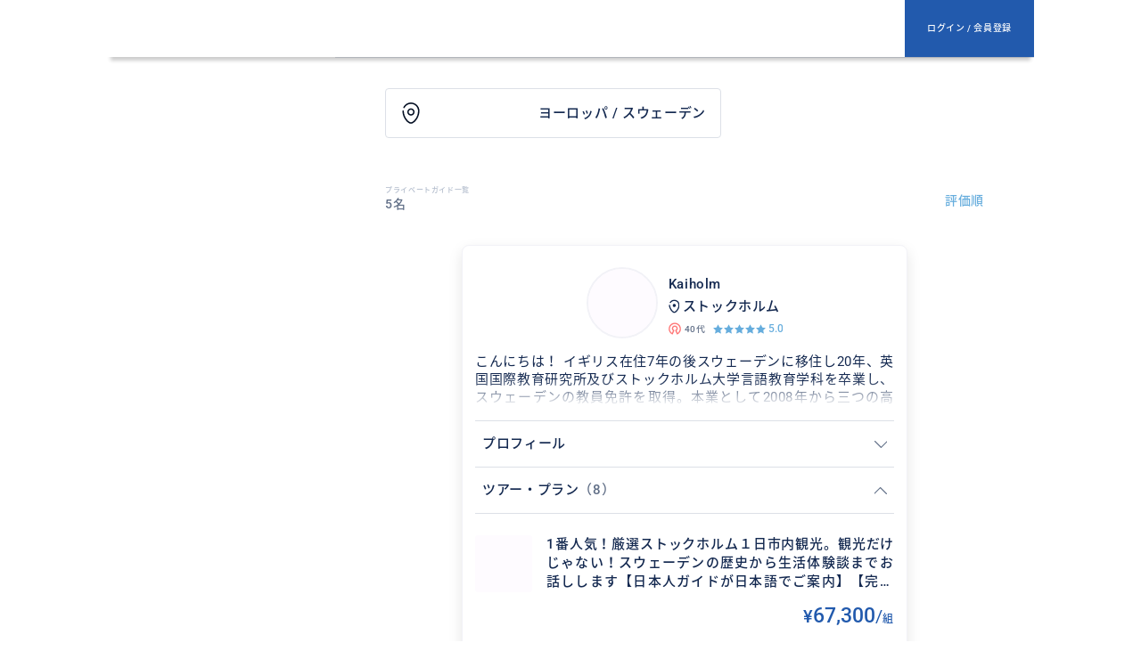

--- FILE ---
content_type: text/html; charset=utf-8
request_url: https://travel.buyma.com/service/guide/list/?area_code=a0315&order=rating
body_size: 15724
content:
<!------------------------------------------------------------------------------------------------------------


                                    気 ま ま に 旅 を し よ う。
                                    ま だ 知 ら な い 世 界 と 出 会 お う。


                  `;++++;!^~`  `~r+++;_  '!+^~^+++^~  `~^+;~^+++!,  `~+++++;`     _,
                   .E@@R.'{@Qo` `x@@Q'`   '#z`;D@@Q'   .ho.`;@@@X.   .8N@@Q'     ,QQ,
                    s@@A  ;@@Q.  =@@B      Ar  `m@@8' .y>   `WR@@8' .y~^@@Q     `bQ@@;
                    s@@6:nQQY'   =@@B      A+    J@@Qxj`    `b,x@@Qzj` !@@Q    'k::d@@5
                    s@@A  .Q@@i  =@@B      q^     !@@@'     `b, ?QQ^   !@@Q   `6^  `w@@q`
                    s@@A   W@@}  ,@@Q'    'U'     _@@@'     `d,  ''    ^@@Q  `h;     s@@W;
                  `^addk^^7oL~    ,7bd{|*||`    `;zddKL,   '<qz~     `;sbdq*;JX!'   .^Sbb6+`


  `^,,,,,,,,,,,,~^    ,'''''''`                 .      ,'''''.     `'''''  `,'''''',,,,,     `,'''',`
  ?Qc!;;;Q@W;;;^m@;   _!@@g;;+YBR?             j@^     ~*Q@@<'     .;%@y;  `~|@@h^^^^=zQ~    `~|@@S~`
  y~     g@K     ^z     Q@S    'g@5           oD@@^      ~@@v       `Q;      .@@<      ,r      .@@<
         g@K            Q@m    `q@S          *P`|@@'      ?@@~     .KL       .@@<     '        .@@<
         g@K            Q@w   ~q@j`         '#.  D@D       7@8'    Xq        .@@i```.IQ        .@@<
         g@K            Q@g|{Q@y`          ,8m>==t@@s       q@8   zh`        .@@k|?|i%Q        .@@<
         g@K            Q@w  'N@%'        `8{,''''~Q@n      `Q@y ^%`         .@@<    .+        .@@<
         g@K            Q@w    o@@<       hs       ;@@!      ~Q@EB.          .@@<       ^S     .@@<       ^S
        `Q@g`          `Q@K`    ,8@B^`  'y@'        K@Q~`     ~@Q~           ~@@J```.,;}Q;     ~@@J````';fQ;
       r<+r+<~        =<+r+<:     ';=*!;=+^=+     `>=r+=<`     ~.          .<<===<<<***?~    .<<===<<<***?~


------------------------------------------------------------------------------------------------------------->
<!DOCTYPE html><html><head><meta charset="UTF-8" /><!-- ページを非表示にするスニペット -->
<!-- Anti-flicker snippet -->
<style nonce="">.async-hide { opacity: 0 !important} </style>
<script nonce="">(function(a,s,y,n,c,h,i,d,e){s.className+=' '+y;h.start=1*new Date;
h.end=i=function(){s.className=s.className.replace(RegExp(' ?'+y),'')};
(a[n]=a[n]||[]).hide=h;setTimeout(function(){i();h.end=null},c);h.timeout=c;
})(window,document.documentElement,'async-hide','dataLayer',4000,
{'GTM-5QWJGXK':true});</script>

<!-- オプティマイズ プラグインを設定したアナリティクスのトラッキング コード -->
<script nonce="">
(function(i,s,o,g,r,a,m){i['GoogleAnalyticsObject']=r;i[r]=i[r]||function(){
(i[r].q=i[r].q||[]).push(arguments)},i[r].l=1*new Date();a=s.createElement(o),
m=s.getElementsByTagName(o)[0];a.async=1;a.src=g;m.parentNode.insertBefore(a,m)
})(window,document,'script','https://www.google-analytics.com/analytics.js','ga');
ga('create', 'UA-960184-35', 'auto');
ga('require', 'GTM-MHLG4VQ');
</script>

<!-- データレイヤー -->
<script type="text/javascript" nonce="">
var dataLayer = dataLayer || [];
dataLayer.push({
'会員種別': "非会員"
})
</script>

<!-- タグマネージャのコンテナ スニペット -->
<!-- Google Tag Manager -->
<script nonce="">(function(w,d,s,l,i){w[l]=w[l]||[];w[l].push({'gtm.start':
new Date().getTime(),event:'gtm.js'});var f=d.getElementsByTagName(s)[0],
j=d.createElement(s),dl=l!='dataLayer'?'&l='+l:'';j.async=true;j.src=
'https://www.googletagmanager.com/gtm.js?id='+i+dl;f.parentNode.insertBefore(j,f);
})(window,document,'script','dataLayer','GTM-5QWJGXK');</script>
<!-- End Google Tag Manager -->
<meta content="width=device-width,initial-scale=1,user-scalable=0,viewport-fit=cover" name="viewport" /><meta content="no-cache" name="turbolinks-cache-control" /><title>プライベートガイド一覧 - BUYMA TRAVEL</title><meta name="csrf-param" content="authenticity_token" />
<meta name="csrf-token" content="QdxHDiiH1VtKow3/Aoh4FpI1rKibvr4U4Q6V9xurC5P0H9aEI4eE9Vf00eEH0YXeV3imutLzd3o7aWdGL67AWw==" /><meta name="csp-nonce" content="" /><link href="https://img.travel.buyma.com" rel="preconnect" /><link href="https://img.travel.buyma.com" rel="dns-prefetch" /><link href="https://www.facebook.com" rel="preconnect" /><link href="https://www.facebook.com" rel="dns-prefetch" /><link href="https://www.google-analytics.com" rel="preconnect" /><link href="https://www.google-analytics.com" rel="dns-prefetch" /><link rel="preload" as="font" href="https://img.travel.buyma.com/assets/slick-f49f279637e425f10e4bbc8f0aed858fa54117ad5a41f477ff1159db93a61114.woff" type="font/woff" crossorigin>
<link rel="stylesheet" media="all" href="https://img.travel.buyma.com/assets/application_slim-3dd279d48f176c7fefd9de1d25813b5dc2b0e0259db73eb83dccb602ef828f5c.css" data-turbolinks-track="reload" /><link rel="stylesheet" media="screen" href="https://img.travel.buyma.com/assets/shared/pc-de54dc15682aea32fc8b6d5dd88b492ae67667114c81ec7e708276792f3c4e88.css" /><link rel="stylesheet" media="all" href="https://cdn.jsdelivr.net/npm/selectric@1.13.0/public/selectric.css" /><link rel="stylesheet" media="all" href="https://img.travel.buyma.com/assets/guide/list-ecd61c8a6558c8833f7d5238f20019a67e2d7b7fdb98f803851916ccf9b65608.css" /><link href="https://cdn.jsdelivr.net/npm/svelte-material-ui@6.0.0/bare.min.css" rel="stylesheet" /><link rel="shortcut icon" type="image/x-icon" href="https://img.travel.buyma.com/assets/favicon_16x16-d09e7f65191594fb079dc769d8d4dea4bf007b50be6198b102d8d55f96234e10.ico" /><link rel="shortcut icon" type="image/x-icon" href="https://img.travel.buyma.com/assets/favicon_32x32-ddd79ae4f5bdae876577531f308c12d2c6b8101637ff7d7ff233afeea0a11161.ico" /><link rel="shortcut icon" type="image/x-icon" href="https://img.travel.buyma.com/assets/favicon_64x64-d3e28c5baf3ec4e56f19b75ff60688593734d3c0a816c410a5d607842c9ba6f1.ico" /><link rel="apple-touch-icon" type="image/webp" href="https://img.travel.buyma.com/assets/favicon_16x16-eddd58e3db2099bc829a53562fe954db3db2306e3f52b81d8cd4e28fd619d570.webp" sizes="16x16" /><link rel="apple-touch-icon" type="image/webp" href="https://img.travel.buyma.com/assets/favicon_24x24-2ebc4786297e1c4d6fcbf46c98a4ac79710e0c798f486743d63d354a7647566d.webp" sizes="24x24" /><link rel="apple-touch-icon" type="image/webp" href="https://img.travel.buyma.com/assets/favicon_32x32-bd78d866d02483a03ebbdc8323980abb37127193bcb50e3f1e37b4791cd4df7b.webp" sizes="32x32" /><link rel="apple-touch-icon" type="image/webp" href="https://img.travel.buyma.com/assets/favicon_64x64-50fb79157290e66af71eeeecff8ba805a94d53b3271770e68f1a0bbbc70c3fa3.webp" sizes="64x64" /><link rel="apple-touch-icon" type="image/webp" href="https://img.travel.buyma.com/assets/favicon_180x180-30dd7a20f51132ff6714d2951910e90ccf9b4888b3351849521a8e6eec2c81f4.webp" sizes="180x180" /><link rel="apple-touch-icon" type="image/webp" href="https://img.travel.buyma.com/assets/favicon_256x256-b8da86326cdc6329d89770ca5aea167292b303fe805e27d580a05a0e56816a7f.webp" sizes="256x256" /><meta content="プライベートガイド一覧 - BUYMA TRAVEL" property="og:title" /><meta content="website" property="og:type" /><meta content="BUYMA TRAVEL" property="og:site_name" /><meta content="海外のオプショナルツアーを予約するならBUYMA TRAVEL（バイマトラベル）！BUYMA認定の海外在住日本人がおすすめする流行スポットやローカルグルメなど、プライベートツアーならではの特別な旅行体験をお届けします。" property="og:description" /><meta content="https://travel.buyma.com/service/guide/list/?area_code=a0315&amp;order=rating" property="og:url" /><meta content="https://img.travel.buyma.com/assets/ogp/press-release_min-37c247be38e3fe216436f075770d32a60d9a09bc5666d419fc855f20f46f6486.webp" property="og:image" /><meta content="summary_large_image" name="twitter:card" /><script src="https://img.travel.buyma.com/assets/bundle/application-04024382391bb910584145d8113cf35ef376b55d125bb4516cebeb14ce788597.js" data-turbo-track="reload" defer="defer" nonce=""></script></head><body class="guide list"><!-- Google Tag Manager (noscript) -->
<noscript><iframe src="https://www.googletagmanager.com/ns.html?id=GTM-5QWJGXK"
height="0" width="0" style="display:none;visibility:hidden"></iframe></noscript>
<!-- End Google Tag Manager (noscript) -->
<div class="bt-content"><header><a class="logo" href="/"><svg src="https://img2.travel.buyma.com/images/buyma-travel.svg" class="bt-logo"></svg></a><a class="login pc-btn" href="/login/">ログイン / 会員登録</a><a class="hamburger js-bt-open-drawer" href="javascript:void(0)"><svg stroke-linecap="round" viewbox="0 0 24 24" xmlns="http://www.w3.org/2000/svg" class="bt-header-drawer"><g stroke-width="1.6"><path d="m4 5h16"></path><path d="m4 12h16"></path><path d="m4 19h16"></path></g></svg></a></header><main><nav class="list-conditions pc-main-clm no-mrg"><a class="js-open-modal-full area" data-modal=".bt-modal.area-list" href="javascript:void(0)"><img src="https://img2.travel.buyma.com/images/select-icon-area.svg" /><span>ヨーロッパ /  スウェーデン</span></a></nav><nav class="list-navigation pc-main-clm no-mrg"><div class="left"><h1 class="caption">プライベートガイド一覧</h1><div class="count">5名</div></div><a class="js-open-modal-full order guide-sort" href="javascript:void(0)">評価順</a></nav><section class="pc-main-clm"><div class="bt-guide-list"><div class="bt-guide-card"><div class="guide-card-inner"><div class="guide-card-profile"><div class="guide-card-upper"><div class="persona-field"><a class="persona-image-link" href="/service/g200224000005/"><img alt="画像" data-src="https://static.travel.buyma.com/variants/D2iG4kJiRwYgFMGeoT9kXW9j.webp/bafec13ac5f61367ec868910093c4546515d81c7a7bf621612cd68647d3071a0" class="lazyload" src="https://img.travel.buyma.com/assets/dummy-wht-a35fd44e249aefdb17af2ae6b39ab33fbd00d8d45e191fc2a5581e8247ff23af.webp" /></a></div><div class="name-field"><h2 class="name">Kaiholm</h2><div class="area"><span class="bt-area-icon"></span><p>ストックホルム</p></div><div class="profile"><div class="user-info"><div class="left-row"><span class="bt-user-icon female"></span><p class="age">40代</p></div><div class="right-row"><div class="travel-score"><div class="stars"><span class="bt-rating-star-icon on"></span><span class="bt-rating-star-icon on"></span><span class="bt-rating-star-icon on"></span><span class="bt-rating-star-icon on"></span><span class="bt-rating-star-icon on"></span></div><span class="numeric">5.0</span></div></div></div></div></div></div><div class="guide-card-lower"><p class="self-introduction">こんにちは！
イギリス在住7年の後スウェーデンに移住し20年、英国国際教育研究所及びストックホルム大学言語教育学科を卒業し、スウェーデンの教員免許を取得。本業として2008年から三つの高校で教師として働いています。

それ以外に福祉視察、学校視察のコーディネートや通訳もやっています。身体・知的・精神障害者グループ住宅、特別支援学校、作業所、幼児教育などの視察が専門です（最近はスウェーデンでのSDGsエコツアーも）。ガイド歴は17年です。

私のガイドのモットーは定番観光コースを次から次へと紹介するものではなく、一期一会を大切にお客様一人一人のニーズにあったサービスを提供することです。お客様にとっては一生に一度きりになるかもしれないストックホルム滞在を最大限ご満足頂けるようコーディネートするため、1ヶ月に2組までのお客様だけに絞ってご案内させていただいております。ご理解いただけると幸いです。
子育てから教育、福祉、留学相談までゆっくりお話しする時間もございますので是非ご利用ください❤️</p><div class="more-self-introduction-button js-more-text">もっと見る</div></div></div><div class="profile-field"><h3 class="profile-title accordion-title js-accordion-title">プロフィール<div class="bt-down-arrow-icon"></div></h3><div class="guide-content js-expanded-content"><div class="guide-sub-images"><div class="sub-images"><img alt="画像" class="lazyload sub-image" data-src="https://static.travel.buyma.com/NDYUAuLHWtH42xHPKYKNS3gx.webp" src="https://img.travel.buyma.com/assets/dummy-wht-a35fd44e249aefdb17af2ae6b39ab33fbd00d8d45e191fc2a5581e8247ff23af.webp" /><img alt="画像" class="lazyload sub-image" data-src="https://static.travel.buyma.com/variants/824WkQ92UMu2qGodPPpe7xFC.webp/75209f0291a376c648350ccde743dda4eebc99a29a8fb35b03e2e849a1de5abd" src="https://img.travel.buyma.com/assets/dummy-wht-a35fd44e249aefdb17af2ae6b39ab33fbd00d8d45e191fc2a5581e8247ff23af.webp" /><img alt="画像" class="lazyload sub-image" data-src="https://static.travel.buyma.com/fF5cch1934auR8XH9ddXh6Q8.webp" src="https://img.travel.buyma.com/assets/dummy-wht-a35fd44e249aefdb17af2ae6b39ab33fbd00d8d45e191fc2a5581e8247ff23af.webp" /></div></div><div class="specialty-field"><h4 class="specialty-title s-title">得意なジャンル / 分野</h4><p class="specialty-content">１）福祉同行視察、通訳（コーディネート含む）
２）市内観光（半日、一日）
３）蚤の市、雑貨屋めぐり
４）遊覧船での群島めぐり
５）王宮、市庁...</p></div><div class="review-field"><h4 class="review-title s-title">クチコミ</h4><div class="review-card"><div class="review-content"><p class="title">ご丁寧なガイドに感謝！</p><div class="reviewer-info"><span class="bt-user-icon male"></span><p class="age">40代</p><p class="review-date">2025/8/25</p></div></div><p class="main-text">ストックホルムの市街地・旧市街を丁寧かつ効率良く周りながら、ガイダンス頂きました。
子供との旅行でストックホルムは初めてでしたが、子供もストックホ...</p></div><div class="more-link"><a class="more-link-content" target="_blank" rel="noopener noreferrer" href="/service/g200224000005/review/">もっと見る<img class="lazyload right-arrow-rounded-icon" alt="modal" data-src="https://img2.travel.buyma.com/images/icons/ico_right_arrow_rounded.svg" src="https://img.travel.buyma.com/assets/dummy-wht-a35fd44e249aefdb17af2ae6b39ab33fbd00d8d45e191fc2a5581e8247ff23af.webp" /></a></div></div></div></div><div class="item-field"><h3 class="tour-title accordion-title js-accordion-title"><span class="tour-title-text">ツアー・プラン<span class="tour-count">（8）</span></span><div class="bt-down-arrow-icon rotated"></div></h3><div class="item-list js-expanded-content"><a class="guide-card-link no-card-nav item-section" href="/service/a031501/ic010101250325000023/"><div class="item-upper"><div class="item-image-area"><img alt="画像" class="lazyload item-image" data-src="https://static.travel.buyma.com/7TYHxwy34DS3tfYU3cjLU8g4.webp" src="https://img.travel.buyma.com/assets/dummy-wht-a35fd44e249aefdb17af2ae6b39ab33fbd00d8d45e191fc2a5581e8247ff23af.webp" /></div><div class="item-content"><div class="item-title"><p class="title-text">1番人気！厳選ストックホルム１日市内観光。観光だけじゃない！スウェーデンの歴史から生活体験談までお話しします【日本人ガイドが日本語でご案内】【完全貸切】【アレンジ可能】</p></div></div></div><div class="item-lower"><div class="item-label"></div><div class="price"><span class="price-value">¥67,300</span><span class="price-unit-separator">/</span><span class="price-unit">組</span></div></div></a><a class="guide-card-link no-card-nav item-section" href="/service/a031501/ic010101200224000010/"><div class="item-upper"><div class="item-image-area"><img alt="画像" class="lazyload item-image" data-src="https://static.travel.buyma.com/wwKoRCa4CcvtASAnGx4VeyDh.webp" src="https://img.travel.buyma.com/assets/dummy-wht-a35fd44e249aefdb17af2ae6b39ab33fbd00d8d45e191fc2a5581e8247ff23af.webp" /></div><div class="item-content"><div class="item-title"><p class="title-text">遊覧船で群島を巡りながら世界遺産のドロットニングホルム宮殿へ【日本人ガイドが日本語でご案内】【完全貸切】【アレンジ可能】</p></div></div></div><div class="item-lower"><div class="item-label"></div><div class="price"><span class="price-value">¥42,800</span><span class="price-unit-separator">/</span><span class="price-unit">組</span></div></div></a><a class="guide-card-link no-card-nav item-section" href="/service/a031501/ic010101200224000007/"><div class="item-upper"><div class="item-image-area"><img alt="画像" class="lazyload item-image" data-src="https://static.travel.buyma.com/7TYHxwy34DS3tfYU3cjLU8g4.webp" src="https://img.travel.buyma.com/assets/dummy-wht-a35fd44e249aefdb17af2ae6b39ab33fbd00d8d45e191fc2a5581e8247ff23af.webp" /></div><div class="item-content"><div class="item-title"><p class="title-text">厳選ストックホルム半日市内観光4時間半。観光だけじゃない！スウェーデンの歴史から生活体験談までお話しします【日本人ガイドが日本語でご案内】【完全貸切】【アレンジ可能】</p></div></div></div><div class="item-lower"><div class="item-label"></div><div class="price"><span class="price-value">¥45,200</span><span class="price-unit-separator">/</span><span class="price-unit">組</span></div></div></a></div></div><a class="more-link" target="_blank" rel="noopener noreferrer" href="/service/g200224000005/"><div class="more-link-content">もっと見る<img class="lazyload right-arrow-rounded-icon" alt="modal" data-src="https://img2.travel.buyma.com/images/icons/ico_right_arrow_rounded.svg" src="https://img.travel.buyma.com/assets/dummy-wht-a35fd44e249aefdb17af2ae6b39ab33fbd00d8d45e191fc2a5581e8247ff23af.webp" /></div></a></div></div><div class="bt-guide-card"><div class="guide-card-inner"><div class="guide-card-profile"><div class="guide-card-upper"><div class="persona-field"><a class="persona-image-link" href="/service/g240404000002/"><img alt="画像" data-src="https://static.travel.buyma.com/variants/BxsHLrrg6UFAJHwUKsk3Vfiy.webp/bafec13ac5f61367ec868910093c4546515d81c7a7bf621612cd68647d3071a0" class="lazyload" src="https://img.travel.buyma.com/assets/dummy-wht-a35fd44e249aefdb17af2ae6b39ab33fbd00d8d45e191fc2a5581e8247ff23af.webp" /></a></div><div class="name-field"><h2 class="name">stockholmguide2003</h2><div class="area"><span class="bt-area-icon"></span><p>ストックホルム</p></div><div class="profile"><div class="user-info"><div class="left-row"><span class="bt-user-icon female"></span><p class="age">50代</p></div><div class="right-row"><div class="travel-score"><div class="stars"><span class="bt-rating-star-icon on"></span><span class="bt-rating-star-icon on"></span><span class="bt-rating-star-icon on"></span><span class="bt-rating-star-icon on"></span><span class="bt-rating-star-icon on"></span></div><span class="numeric">5.0</span></div></div></div></div></div></div><div class="guide-card-lower"><p class="self-introduction">【お知らせ】
■カレンダーの○印の日でもツアーをお受けできる日が大半です。気軽にお問い合わせ下さい。
■メッセージのチェックは、まとめて1、2日に数回のため返信にお時間をいただきますがご了承いただけますと幸いです。

◇◇◇◇◇◇◇◇◇◇◇◇◇◇◇◇◇◇
スウェーデン在住22年、ストックホルム観光局認定・公認ガイドです。ノーベル晩餐会の会場であるストックホルム市庁舎も認定ガイドのみが案内可能で、日本語で詳しくご案内致します。

その他、旧市街(ガムラスタン)、ドロットニングホルム宮殿、バーサ号博物館、なども詳しいです。ストックホルムのモデルコースを日本語で深くご理解いただきながら、お楽しみいただけます。

ご夫婦でのご旅行、一人旅のお客様など、広い層の方々に喜んでいただいていますので、安心してお任せ下さい。スウェーデンでのご滞在が皆様にとって一生の思い出になるように、「思い出に残る旅」のお手伝いをさせていただければ嬉しいです。

滞在中のトラブルやご不安も、現地に暮らす日本人公認ガイドとして責任を持ってサポートいたします。お客様の体調やペースに合わせて柔軟に対応しますので、ご希望をお知らせ下さい。

■旅行会社さんからの予約でハイシーズンは予定が埋まるので早めにご連絡いただければと思います。

■業務多忙のためお返事にお時間いただくかと思いますがご理解いただけますとありがたいです。
---
▶︎ ストックホルム公認ガイド協会のメンバーです。安心してご利用下さい。ストックホルム観光局では公認ガイドの利用を推奨しています。
https://www.guidestockholm.com/guider/arisa-sandh/

お問い合わせお待ちしております！</p><div class="more-self-introduction-button js-more-text">もっと見る</div></div></div><div class="profile-field"><h3 class="profile-title accordion-title js-accordion-title">プロフィール<div class="bt-down-arrow-icon"></div></h3><div class="guide-content js-expanded-content"><div class="guide-sub-images"><div class="sub-images"><img alt="画像" class="lazyload sub-image" data-src="https://static.travel.buyma.com/variants/NtSGorYdc183W4J9DCJHwBkZ.webp/75209f0291a376c648350ccde743dda4eebc99a29a8fb35b03e2e849a1de5abd" src="https://img.travel.buyma.com/assets/dummy-wht-a35fd44e249aefdb17af2ae6b39ab33fbd00d8d45e191fc2a5581e8247ff23af.webp" /><img alt="画像" class="lazyload sub-image" data-src="https://static.travel.buyma.com/variants/YKgaPViUtqjcmsDA62uoP83L.webp/75209f0291a376c648350ccde743dda4eebc99a29a8fb35b03e2e849a1de5abd" src="https://img.travel.buyma.com/assets/dummy-wht-a35fd44e249aefdb17af2ae6b39ab33fbd00d8d45e191fc2a5581e8247ff23af.webp" /><img alt="画像" class="lazyload sub-image" data-src="https://static.travel.buyma.com/variants/5PchvNLBu81pxPFzGebN8cac.webp/75209f0291a376c648350ccde743dda4eebc99a29a8fb35b03e2e849a1de5abd" src="https://img.travel.buyma.com/assets/dummy-wht-a35fd44e249aefdb17af2ae6b39ab33fbd00d8d45e191fc2a5581e8247ff23af.webp" /></div></div><div class="specialty-field"><h4 class="specialty-title s-title">得意なジャンル / 分野</h4><p class="specialty-content">ストックホルム市庁舎、旧市街(ガムラスタン)、ドロットニングホルム宮殿、森の墓地、ノーベル博物館、バーサ号博物館、野外博物館スカンセン、ストックホル...</p></div><div class="review-field"><h4 class="review-title s-title">クチコミ</h4><div class="review-card"><div class="review-content"><p class="title">とても思いやりのあるガイドさんに恵まれました😊</p><div class="reviewer-info"><span class="bt-user-icon female"></span><p class="age">40代</p><p class="review-date">2026/1/9</p></div></div><p class="main-text">2日に分けてガイドをお願いしました。
出発前からお忙しいのに、色々と質問などにご対応頂き、当日のガイドも、時間をオーバーしても嫌な顔もせず、私達に...</p></div><div class="more-link"><a class="more-link-content" target="_blank" rel="noopener noreferrer" href="/service/g240404000002/review/">もっと見る<img class="lazyload right-arrow-rounded-icon" alt="modal" data-src="https://img2.travel.buyma.com/images/icons/ico_right_arrow_rounded.svg" src="https://img.travel.buyma.com/assets/dummy-wht-a35fd44e249aefdb17af2ae6b39ab33fbd00d8d45e191fc2a5581e8247ff23af.webp" /></a></div></div></div></div><div class="item-field"><h3 class="tour-title accordion-title js-accordion-title"><span class="tour-title-text">ツアー・プラン<span class="tour-count">（8）</span></span><div class="bt-down-arrow-icon rotated"></div></h3><div class="item-list js-expanded-content"><a class="guide-card-link no-card-nav item-section" href="/service/a031501/ic010101250209000009/"><div class="item-upper"><div class="item-image-area"><img alt="画像" class="lazyload item-image" data-src="https://static.travel.buyma.com/variants/7kTTBhno1FKmnCLmC9wa3xpJ.webp/75209f0291a376c648350ccde743dda4eebc99a29a8fb35b03e2e849a1de5abd" src="https://img.travel.buyma.com/assets/dummy-wht-a35fd44e249aefdb17af2ae6b39ab33fbd00d8d45e191fc2a5581e8247ff23af.webp" /></div><div class="item-content"><div class="item-title"><p class="title-text">【おすすめモデルコース・充実プラン】日本人公認ガイドによるストックホルム現地ツアー《１日または半日観光x2回・市庁舎、旧市街、バーサ号博物館など》日本語ツアー 日本人ガイド</p></div></div></div><div class="item-lower"><div class="item-label"></div><div class="price"><span class="price-value">¥82,900</span><span class="price-unit-separator">/</span><span class="price-unit">組</span></div></div></a><a class="guide-card-link no-card-nav item-section" href="/service/a031501/ic010101240812000001/"><div class="item-upper"><div class="item-image-area"><img alt="画像" class="lazyload item-image" data-src="https://static.travel.buyma.com/variants/KWiEZWeaiokQBi5hgKQ5pc1W.webp/75209f0291a376c648350ccde743dda4eebc99a29a8fb35b03e2e849a1de5abd" src="https://img.travel.buyma.com/assets/dummy-wht-a35fd44e249aefdb17af2ae6b39ab33fbd00d8d45e191fc2a5581e8247ff23af.webp" /></div><div class="item-content"><div class="item-title"><p class="title-text">【夏限定・暮らすように旅する】白夜のナイトウォーキング、大型スーパー案内付き　日本語　個人ツアー　プライベートツアー</p></div></div></div><div class="item-lower"><div class="item-label"></div><div class="price"><span class="price-value">¥36,500</span><span class="price-unit-separator">/</span><span class="price-unit">組</span></div></div></a><a class="guide-card-link no-card-nav item-section" href="/service/a031501/ic010101250210000003/"><div class="item-upper"><div class="item-image-area"><img alt="画像" class="lazyload item-image" data-src="https://static.travel.buyma.com/variants/yg9jqq4shnjZuUkrEFYLrcHp.webp/75209f0291a376c648350ccde743dda4eebc99a29a8fb35b03e2e849a1de5abd" src="https://img.travel.buyma.com/assets/dummy-wht-a35fd44e249aefdb17af2ae6b39ab33fbd00d8d45e191fc2a5581e8247ff23af.webp" /></div><div class="item-content"><div class="item-title"><p class="title-text">★日本語ツアー・しっかり見たい方向け★公認ガイドと行くドロットニングホルム宮殿  詳しい案内があると良い観光地【半日観光4時間～/6名様まで同額】船と地下鉄/バス移動選択可能・入場料割引き　現地ツアー</p></div></div></div><div class="item-lower"><div class="item-label"></div><div class="price"><span class="price-value">¥48,500</span><span class="price-unit-separator">/</span><span class="price-unit">組</span></div></div></a></div></div><a class="more-link" target="_blank" rel="noopener noreferrer" href="/service/g240404000002/"><div class="more-link-content">もっと見る<img class="lazyload right-arrow-rounded-icon" alt="modal" data-src="https://img2.travel.buyma.com/images/icons/ico_right_arrow_rounded.svg" src="https://img.travel.buyma.com/assets/dummy-wht-a35fd44e249aefdb17af2ae6b39ab33fbd00d8d45e191fc2a5581e8247ff23af.webp" /></div></a></div></div><div class="bt-guide-card"><div class="guide-card-inner"><div class="guide-card-profile"><div class="guide-card-upper"><div class="persona-field"><a class="persona-image-link" href="/service/g230310000002/"><img alt="画像" data-src="https://static.travel.buyma.com/2xe39wpy72cxoljj0zni3kii62dt.webp" class="lazyload" src="https://img.travel.buyma.com/assets/dummy-wht-a35fd44e249aefdb17af2ae6b39ab33fbd00d8d45e191fc2a5581e8247ff23af.webp" /></a></div><div class="name-field"><h2 class="name">KAN229</h2><div class="area"><span class="bt-area-icon"></span><p>ストックホルム</p></div><div class="profile"><div class="user-info"><div class="left-row"><span class="bt-user-icon female"></span><p class="age">50代</p></div><div class="right-row"></div></div></div></div></div><div class="guide-card-lower"><p class="self-introduction">こんにちは😊
2006年よりストックホルムに住んでおり、3人の子供と主人の5人家族です。

デザイン大国のスウェーデンは、あちらこちらに、モダンだけどなにか懐かしさを感じる素敵なデザインが沢山🎵
陶器で有名なグスタフスベリも素敵な街で時々出かけます。

自然も多く、住宅地でもすぐ近くには緑の散歩道があり、休日はウォーキングや森林浴を楽しんでいます。</p><div class="more-self-introduction-button js-more-text">もっと見る</div></div></div><div class="profile-field"><h3 class="profile-title accordion-title js-accordion-title">プロフィール<div class="bt-down-arrow-icon"></div></h3><div class="guide-content js-expanded-content"><div class="guide-sub-images"><div class="sub-images"><img alt="画像" class="lazyload sub-image" data-src="https://static.travel.buyma.com/435ndrvudw8qwoqoi3zrzntitdxw.webp" src="https://img.travel.buyma.com/assets/dummy-wht-a35fd44e249aefdb17af2ae6b39ab33fbd00d8d45e191fc2a5581e8247ff23af.webp" /><img alt="画像" class="lazyload sub-image" data-src="https://static.travel.buyma.com/pcxj5slqulbl7hfa79yfu9l7psj0.webp" src="https://img.travel.buyma.com/assets/dummy-wht-a35fd44e249aefdb17af2ae6b39ab33fbd00d8d45e191fc2a5581e8247ff23af.webp" /><img alt="画像" class="lazyload sub-image" data-src="https://static.travel.buyma.com/cst9znpa55bm0tkaekhata02iwxi.webp" src="https://img.travel.buyma.com/assets/dummy-wht-a35fd44e249aefdb17af2ae6b39ab33fbd00d8d45e191fc2a5581e8247ff23af.webp" /></div></div><div class="specialty-field"><h4 class="specialty-title s-title">得意なジャンル / 分野</h4><p class="specialty-content">北欧雑貨、オンラインオークション、スポーツ用品</p></div></div></div><a class="more-link" target="_blank" rel="noopener noreferrer" href="/service/g230310000002/"><div class="more-link-content">もっと見る<img class="lazyload right-arrow-rounded-icon" alt="modal" data-src="https://img2.travel.buyma.com/images/icons/ico_right_arrow_rounded.svg" src="https://img.travel.buyma.com/assets/dummy-wht-a35fd44e249aefdb17af2ae6b39ab33fbd00d8d45e191fc2a5581e8247ff23af.webp" /></div></a></div></div><div class="bt-guide-card"><div class="guide-card-inner"><div class="guide-card-profile"><div class="guide-card-upper"><div class="persona-field"><a class="persona-image-link" href="/service/g191010000002/"><img alt="画像" data-src="https://static.travel.buyma.com/ZqDgpriGvgS9dHLW8HNpSETT.webp" class="lazyload" src="https://img.travel.buyma.com/assets/dummy-wht-a35fd44e249aefdb17af2ae6b39ab33fbd00d8d45e191fc2a5581e8247ff23af.webp" /></a></div><div class="name-field"><h2 class="name">JULKLAPP</h2><div class="area"><span class="bt-area-icon"></span><p>その他都市</p></div><div class="profile"><div class="user-info"><div class="left-row"><span class="bt-user-icon female"></span><p class="age">50代</p></div><div class="right-row"></div></div></div></div></div><div class="guide-card-lower"><p class="self-introduction">こんにちは。スウェーデン在住6年です。マルメのある南のスコーネ地方のヘルシンボリという町に住んでいます。現地在住なりの隠れ家的なスポットにご案内できます。</p><div class="more-self-introduction-button js-more-text">もっと見る</div></div></div><div class="profile-field"><h3 class="profile-title accordion-title js-accordion-title">プロフィール<div class="bt-down-arrow-icon"></div></h3><div class="guide-content js-expanded-content"><div class="specialty-field"><h4 class="specialty-title s-title">得意なジャンル / 分野</h4><p class="specialty-content">ギャラリー、カルチャーホール
美術館、市内観光、ショッピングモール
イチゴ狩り、ハイキング、国立公園、ビーチ
ドライブ</p></div></div></div><a class="more-link" target="_blank" rel="noopener noreferrer" href="/service/g191010000002/"><div class="more-link-content">もっと見る<img class="lazyload right-arrow-rounded-icon" alt="modal" data-src="https://img2.travel.buyma.com/images/icons/ico_right_arrow_rounded.svg" src="https://img.travel.buyma.com/assets/dummy-wht-a35fd44e249aefdb17af2ae6b39ab33fbd00d8d45e191fc2a5581e8247ff23af.webp" /></div></a></div></div><div class="bt-guide-card"><div class="guide-card-inner"><div class="guide-card-profile"><div class="guide-card-upper"><div class="persona-field"><a class="persona-image-link" href="/service/g190731000100/"><img alt="画像" data-src="https://img2.travel.buyma.com/images/guide-profile-image-masked.svg" class="lazyload" src="https://img.travel.buyma.com/assets/dummy-wht-a35fd44e249aefdb17af2ae6b39ab33fbd00d8d45e191fc2a5581e8247ff23af.webp" /></a></div><div class="name-field"><h2 class="name">〓raim</h2><div class="area"><span class="bt-area-icon"></span><p>その他都市</p></div><div class="profile"><div class="user-info"><div class="left-row"><span class="bt-user-icon female"></span><p class="age">40代</p></div><div class="right-row"></div></div></div></div></div><div class="guide-card-lower"><p class="self-introduction"></p><div class="more-self-introduction-button js-more-text">もっと見る</div></div></div><div class="profile-field"><h3 class="profile-title accordion-title js-accordion-title">プロフィール<div class="bt-down-arrow-icon"></div></h3><div class="guide-content js-expanded-content"><div class="specialty-field"><h4 class="specialty-title s-title">得意なジャンル / 分野</h4><p class="specialty-content"></p></div></div></div><a class="more-link" target="_blank" rel="noopener noreferrer" href="/service/g190731000100/"><div class="more-link-content">もっと見る<img class="lazyload right-arrow-rounded-icon" alt="modal" data-src="https://img2.travel.buyma.com/images/icons/ico_right_arrow_rounded.svg" src="https://img.travel.buyma.com/assets/dummy-wht-a35fd44e249aefdb17af2ae6b39ab33fbd00d8d45e191fc2a5581e8247ff23af.webp" /></div></a></div></div></div><div class="bt-pagination"><div class="info"><span class="range">1 - 5 / 5</span></div></div></section><div class="bt-modal order" data-title="並び順を指定"><ul><li><a class="js-select-order" href="/service/guide/list/?area_code=a0315&amp;order=rating">評価順</a></li><li><a class="js-select-order" href="/service/guide/list/?area_code=a0315&amp;order=date">新着順</a></li></ul></div><div class="bt-modal area-list" data-title="エリアから探す"><ul><li><div>アジア(423)</div><ul><li><a class="js-select-area" href="/service/guide/list/?area_code=a0102&amp;order=date"><span>韓国(121)</span><svg viewbox="0 0 14 8" version="1.1" xmlns="http://www.w3.org/2000/svg" style="fill-rule:evenodd;clip-rule:evenodd;stroke-linecap:round;stroke-linejoin:round;stroke-miterlimit:1.5;" xmlns:xlink="http://www.w3.org/1999/xlink" xml:space="preserve" xmlns:serif="http://www.serif.com/" class="travel-right-arrow">
    <path d="M0.5,0.5L7,7.5L13.5,0.5" style="fill:none;stroke:rgb(136,136,136);stroke-width:1px;"></path>
</svg>
</a></li><li><a class="js-select-area" href="/service/guide/list/?area_code=a0104&amp;order=date"><span>台湾(42)</span><svg viewbox="0 0 14 8" version="1.1" xmlns="http://www.w3.org/2000/svg" style="fill-rule:evenodd;clip-rule:evenodd;stroke-linecap:round;stroke-linejoin:round;stroke-miterlimit:1.5;" xmlns:xlink="http://www.w3.org/1999/xlink" xml:space="preserve" xmlns:serif="http://www.serif.com/" class="travel-right-arrow">
    <path d="M0.5,0.5L7,7.5L13.5,0.5" style="fill:none;stroke:rgb(136,136,136);stroke-width:1px;"></path>
</svg>
</a></li><li><a class="js-select-area" href="/service/guide/list/?area_code=a0101&amp;order=date"><span>日本(40)</span><svg viewbox="0 0 14 8" version="1.1" xmlns="http://www.w3.org/2000/svg" style="fill-rule:evenodd;clip-rule:evenodd;stroke-linecap:round;stroke-linejoin:round;stroke-miterlimit:1.5;" xmlns:xlink="http://www.w3.org/1999/xlink" xml:space="preserve" xmlns:serif="http://www.serif.com/" class="travel-right-arrow">
    <path d="M0.5,0.5L7,7.5L13.5,0.5" style="fill:none;stroke:rgb(136,136,136);stroke-width:1px;"></path>
</svg>
</a></li><li><a class="js-select-area" href="/service/guide/list/?area_code=a0105&amp;order=date"><span>タイ(38)</span><svg viewbox="0 0 14 8" version="1.1" xmlns="http://www.w3.org/2000/svg" style="fill-rule:evenodd;clip-rule:evenodd;stroke-linecap:round;stroke-linejoin:round;stroke-miterlimit:1.5;" xmlns:xlink="http://www.w3.org/1999/xlink" xml:space="preserve" xmlns:serif="http://www.serif.com/" class="travel-right-arrow">
    <path d="M0.5,0.5L7,7.5L13.5,0.5" style="fill:none;stroke:rgb(136,136,136);stroke-width:1px;"></path>
</svg>
</a></li><li><a class="js-select-area" href="/service/guide/list/?area_code=a0110&amp;order=date"><span>ベトナム(33)</span><svg viewbox="0 0 14 8" version="1.1" xmlns="http://www.w3.org/2000/svg" style="fill-rule:evenodd;clip-rule:evenodd;stroke-linecap:round;stroke-linejoin:round;stroke-miterlimit:1.5;" xmlns:xlink="http://www.w3.org/1999/xlink" xml:space="preserve" xmlns:serif="http://www.serif.com/" class="travel-right-arrow">
    <path d="M0.5,0.5L7,7.5L13.5,0.5" style="fill:none;stroke:rgb(136,136,136);stroke-width:1px;"></path>
</svg>
</a></li><li><a class="js-select-area" href="/service/guide/list/?area_code=a0108&amp;order=date"><span>フィリピン(32)</span><svg viewbox="0 0 14 8" version="1.1" xmlns="http://www.w3.org/2000/svg" style="fill-rule:evenodd;clip-rule:evenodd;stroke-linecap:round;stroke-linejoin:round;stroke-miterlimit:1.5;" xmlns:xlink="http://www.w3.org/1999/xlink" xml:space="preserve" xmlns:serif="http://www.serif.com/" class="travel-right-arrow">
    <path d="M0.5,0.5L7,7.5L13.5,0.5" style="fill:none;stroke:rgb(136,136,136);stroke-width:1px;"></path>
</svg>
</a></li><li><a class="js-select-area" href="/service/guide/list/?area_code=a0116&amp;order=date"><span>マレーシア(27)</span><svg viewbox="0 0 14 8" version="1.1" xmlns="http://www.w3.org/2000/svg" style="fill-rule:evenodd;clip-rule:evenodd;stroke-linecap:round;stroke-linejoin:round;stroke-miterlimit:1.5;" xmlns:xlink="http://www.w3.org/1999/xlink" xml:space="preserve" xmlns:serif="http://www.serif.com/" class="travel-right-arrow">
    <path d="M0.5,0.5L7,7.5L13.5,0.5" style="fill:none;stroke:rgb(136,136,136);stroke-width:1px;"></path>
</svg>
</a></li><li><a class="js-select-area" href="/service/guide/list/?area_code=a0111&amp;order=date"><span>シンガポール(19)</span><svg viewbox="0 0 14 8" version="1.1" xmlns="http://www.w3.org/2000/svg" style="fill-rule:evenodd;clip-rule:evenodd;stroke-linecap:round;stroke-linejoin:round;stroke-miterlimit:1.5;" xmlns:xlink="http://www.w3.org/1999/xlink" xml:space="preserve" xmlns:serif="http://www.serif.com/" class="travel-right-arrow">
    <path d="M0.5,0.5L7,7.5L13.5,0.5" style="fill:none;stroke:rgb(136,136,136);stroke-width:1px;"></path>
</svg>
</a></li><li><a class="js-select-area" href="/service/guide/list/?area_code=a0117&amp;order=date"><span>インドネシア(16)</span><svg viewbox="0 0 14 8" version="1.1" xmlns="http://www.w3.org/2000/svg" style="fill-rule:evenodd;clip-rule:evenodd;stroke-linecap:round;stroke-linejoin:round;stroke-miterlimit:1.5;" xmlns:xlink="http://www.w3.org/1999/xlink" xml:space="preserve" xmlns:serif="http://www.serif.com/" class="travel-right-arrow">
    <path d="M0.5,0.5L7,7.5L13.5,0.5" style="fill:none;stroke:rgb(136,136,136);stroke-width:1px;"></path>
</svg>
</a></li><li><a class="js-select-area" href="/service/guide/list/?area_code=a0103&amp;order=date"><span>中国(14)</span><svg viewbox="0 0 14 8" version="1.1" xmlns="http://www.w3.org/2000/svg" style="fill-rule:evenodd;clip-rule:evenodd;stroke-linecap:round;stroke-linejoin:round;stroke-miterlimit:1.5;" xmlns:xlink="http://www.w3.org/1999/xlink" xml:space="preserve" xmlns:serif="http://www.serif.com/" class="travel-right-arrow">
    <path d="M0.5,0.5L7,7.5L13.5,0.5" style="fill:none;stroke:rgb(136,136,136);stroke-width:1px;"></path>
</svg>
</a></li><li><a class="js-select-area" href="/service/guide/list/?area_code=a0109&amp;order=date"><span>香港(6)</span><svg viewbox="0 0 14 8" version="1.1" xmlns="http://www.w3.org/2000/svg" style="fill-rule:evenodd;clip-rule:evenodd;stroke-linecap:round;stroke-linejoin:round;stroke-miterlimit:1.5;" xmlns:xlink="http://www.w3.org/1999/xlink" xml:space="preserve" xmlns:serif="http://www.serif.com/" class="travel-right-arrow">
    <path d="M0.5,0.5L7,7.5L13.5,0.5" style="fill:none;stroke:rgb(136,136,136);stroke-width:1px;"></path>
</svg>
</a></li><li><a class="js-select-area" href="/service/guide/list/?area_code=a0113&amp;order=date"><span>ネパール(6)</span><svg viewbox="0 0 14 8" version="1.1" xmlns="http://www.w3.org/2000/svg" style="fill-rule:evenodd;clip-rule:evenodd;stroke-linecap:round;stroke-linejoin:round;stroke-miterlimit:1.5;" xmlns:xlink="http://www.w3.org/1999/xlink" xml:space="preserve" xmlns:serif="http://www.serif.com/" class="travel-right-arrow">
    <path d="M0.5,0.5L7,7.5L13.5,0.5" style="fill:none;stroke:rgb(136,136,136);stroke-width:1px;"></path>
</svg>
</a></li><li><a class="js-select-area" href="/service/guide/list/?area_code=a0115&amp;order=date"><span>カンボジア(6)</span><svg viewbox="0 0 14 8" version="1.1" xmlns="http://www.w3.org/2000/svg" style="fill-rule:evenodd;clip-rule:evenodd;stroke-linecap:round;stroke-linejoin:round;stroke-miterlimit:1.5;" xmlns:xlink="http://www.w3.org/1999/xlink" xml:space="preserve" xmlns:serif="http://www.serif.com/" class="travel-right-arrow">
    <path d="M0.5,0.5L7,7.5L13.5,0.5" style="fill:none;stroke:rgb(136,136,136);stroke-width:1px;"></path>
</svg>
</a></li><li><a class="js-select-area" href="/service/guide/list/?area_code=a0121&amp;order=date"><span>ミャンマー(6)</span><svg viewbox="0 0 14 8" version="1.1" xmlns="http://www.w3.org/2000/svg" style="fill-rule:evenodd;clip-rule:evenodd;stroke-linecap:round;stroke-linejoin:round;stroke-miterlimit:1.5;" xmlns:xlink="http://www.w3.org/1999/xlink" xml:space="preserve" xmlns:serif="http://www.serif.com/" class="travel-right-arrow">
    <path d="M0.5,0.5L7,7.5L13.5,0.5" style="fill:none;stroke:rgb(136,136,136);stroke-width:1px;"></path>
</svg>
</a></li><li><a class="js-select-area" href="/service/guide/list/?area_code=a0107&amp;order=date"><span>ラオス(4)</span><svg viewbox="0 0 14 8" version="1.1" xmlns="http://www.w3.org/2000/svg" style="fill-rule:evenodd;clip-rule:evenodd;stroke-linecap:round;stroke-linejoin:round;stroke-miterlimit:1.5;" xmlns:xlink="http://www.w3.org/1999/xlink" xml:space="preserve" xmlns:serif="http://www.serif.com/" class="travel-right-arrow">
    <path d="M0.5,0.5L7,7.5L13.5,0.5" style="fill:none;stroke:rgb(136,136,136);stroke-width:1px;"></path>
</svg>
</a></li><li><a class="js-select-area" href="/service/guide/list/?area_code=a0112&amp;order=date"><span>インド(4)</span><svg viewbox="0 0 14 8" version="1.1" xmlns="http://www.w3.org/2000/svg" style="fill-rule:evenodd;clip-rule:evenodd;stroke-linecap:round;stroke-linejoin:round;stroke-miterlimit:1.5;" xmlns:xlink="http://www.w3.org/1999/xlink" xml:space="preserve" xmlns:serif="http://www.serif.com/" class="travel-right-arrow">
    <path d="M0.5,0.5L7,7.5L13.5,0.5" style="fill:none;stroke:rgb(136,136,136);stroke-width:1px;"></path>
</svg>
</a></li><li><a class="js-select-area" href="/service/guide/list/?area_code=a0106&amp;order=date"><span>スリランカ(3)</span><svg viewbox="0 0 14 8" version="1.1" xmlns="http://www.w3.org/2000/svg" style="fill-rule:evenodd;clip-rule:evenodd;stroke-linecap:round;stroke-linejoin:round;stroke-miterlimit:1.5;" xmlns:xlink="http://www.w3.org/1999/xlink" xml:space="preserve" xmlns:serif="http://www.serif.com/" class="travel-right-arrow">
    <path d="M0.5,0.5L7,7.5L13.5,0.5" style="fill:none;stroke:rgb(136,136,136);stroke-width:1px;"></path>
</svg>
</a></li><li><a class="js-select-area" href="/service/guide/list/?area_code=a0120&amp;order=date"><span>マカオ(3)</span><svg viewbox="0 0 14 8" version="1.1" xmlns="http://www.w3.org/2000/svg" style="fill-rule:evenodd;clip-rule:evenodd;stroke-linecap:round;stroke-linejoin:round;stroke-miterlimit:1.5;" xmlns:xlink="http://www.w3.org/1999/xlink" xml:space="preserve" xmlns:serif="http://www.serif.com/" class="travel-right-arrow">
    <path d="M0.5,0.5L7,7.5L13.5,0.5" style="fill:none;stroke:rgb(136,136,136);stroke-width:1px;"></path>
</svg>
</a></li><li><a class="js-select-area" href="/service/guide/list/?area_code=a0122&amp;order=date"><span>モンゴル(2)</span><svg viewbox="0 0 14 8" version="1.1" xmlns="http://www.w3.org/2000/svg" style="fill-rule:evenodd;clip-rule:evenodd;stroke-linecap:round;stroke-linejoin:round;stroke-miterlimit:1.5;" xmlns:xlink="http://www.w3.org/1999/xlink" xml:space="preserve" xmlns:serif="http://www.serif.com/" class="travel-right-arrow">
    <path d="M0.5,0.5L7,7.5L13.5,0.5" style="fill:none;stroke:rgb(136,136,136);stroke-width:1px;"></path>
</svg>
</a></li><li><a class="js-select-area" href="/service/guide/list/?area_code=a0199&amp;order=date"><span>その他(1)</span><svg viewbox="0 0 14 8" version="1.1" xmlns="http://www.w3.org/2000/svg" style="fill-rule:evenodd;clip-rule:evenodd;stroke-linecap:round;stroke-linejoin:round;stroke-miterlimit:1.5;" xmlns:xlink="http://www.w3.org/1999/xlink" xml:space="preserve" xmlns:serif="http://www.serif.com/" class="travel-right-arrow">
    <path d="M0.5,0.5L7,7.5L13.5,0.5" style="fill:none;stroke:rgb(136,136,136);stroke-width:1px;"></path>
</svg>
</a></li></ul></li></ul><ul><li><div>リゾート(85)</div><ul><li><a class="js-select-area" href="/service/guide/list/?area_code=a0201&amp;order=date"><span>ハワイ(66)</span><svg viewbox="0 0 14 8" version="1.1" xmlns="http://www.w3.org/2000/svg" style="fill-rule:evenodd;clip-rule:evenodd;stroke-linecap:round;stroke-linejoin:round;stroke-miterlimit:1.5;" xmlns:xlink="http://www.w3.org/1999/xlink" xml:space="preserve" xmlns:serif="http://www.serif.com/" class="travel-right-arrow">
    <path d="M0.5,0.5L7,7.5L13.5,0.5" style="fill:none;stroke:rgb(136,136,136);stroke-width:1px;"></path>
</svg>
</a></li><li><a class="js-select-area" href="/service/guide/list/?area_code=a0206&amp;order=date"><span>グアム(11)</span><svg viewbox="0 0 14 8" version="1.1" xmlns="http://www.w3.org/2000/svg" style="fill-rule:evenodd;clip-rule:evenodd;stroke-linecap:round;stroke-linejoin:round;stroke-miterlimit:1.5;" xmlns:xlink="http://www.w3.org/1999/xlink" xml:space="preserve" xmlns:serif="http://www.serif.com/" class="travel-right-arrow">
    <path d="M0.5,0.5L7,7.5L13.5,0.5" style="fill:none;stroke:rgb(136,136,136);stroke-width:1px;"></path>
</svg>
</a></li><li><a class="js-select-area" href="/service/guide/list/?area_code=a0202&amp;order=date"><span>バリ島(6)</span><svg viewbox="0 0 14 8" version="1.1" xmlns="http://www.w3.org/2000/svg" style="fill-rule:evenodd;clip-rule:evenodd;stroke-linecap:round;stroke-linejoin:round;stroke-miterlimit:1.5;" xmlns:xlink="http://www.w3.org/1999/xlink" xml:space="preserve" xmlns:serif="http://www.serif.com/" class="travel-right-arrow">
    <path d="M0.5,0.5L7,7.5L13.5,0.5" style="fill:none;stroke:rgb(136,136,136);stroke-width:1px;"></path>
</svg>
</a></li><li><a class="js-select-area" href="/service/guide/list/?area_code=a0204&amp;order=date"><span>フィジー(1)</span><svg viewbox="0 0 14 8" version="1.1" xmlns="http://www.w3.org/2000/svg" style="fill-rule:evenodd;clip-rule:evenodd;stroke-linecap:round;stroke-linejoin:round;stroke-miterlimit:1.5;" xmlns:xlink="http://www.w3.org/1999/xlink" xml:space="preserve" xmlns:serif="http://www.serif.com/" class="travel-right-arrow">
    <path d="M0.5,0.5L7,7.5L13.5,0.5" style="fill:none;stroke:rgb(136,136,136);stroke-width:1px;"></path>
</svg>
</a></li><li><a class="js-select-area" href="/service/guide/list/?area_code=a0299&amp;order=date"><span>その他(1)</span><svg viewbox="0 0 14 8" version="1.1" xmlns="http://www.w3.org/2000/svg" style="fill-rule:evenodd;clip-rule:evenodd;stroke-linecap:round;stroke-linejoin:round;stroke-miterlimit:1.5;" xmlns:xlink="http://www.w3.org/1999/xlink" xml:space="preserve" xmlns:serif="http://www.serif.com/" class="travel-right-arrow">
    <path d="M0.5,0.5L7,7.5L13.5,0.5" style="fill:none;stroke:rgb(136,136,136);stroke-width:1px;"></path>
</svg>
</a></li></ul></li></ul><ul><li><div>ヨーロッパ(288)</div><ul><li><a class="js-select-area" href="/service/guide/list/?area_code=a0301&amp;order=date"><span>イタリア(60)</span><svg viewbox="0 0 14 8" version="1.1" xmlns="http://www.w3.org/2000/svg" style="fill-rule:evenodd;clip-rule:evenodd;stroke-linecap:round;stroke-linejoin:round;stroke-miterlimit:1.5;" xmlns:xlink="http://www.w3.org/1999/xlink" xml:space="preserve" xmlns:serif="http://www.serif.com/" class="travel-right-arrow">
    <path d="M0.5,0.5L7,7.5L13.5,0.5" style="fill:none;stroke:rgb(136,136,136);stroke-width:1px;"></path>
</svg>
</a></li><li><a class="js-select-area" href="/service/guide/list/?area_code=a0302&amp;order=date"><span>フランス(55)</span><svg viewbox="0 0 14 8" version="1.1" xmlns="http://www.w3.org/2000/svg" style="fill-rule:evenodd;clip-rule:evenodd;stroke-linecap:round;stroke-linejoin:round;stroke-miterlimit:1.5;" xmlns:xlink="http://www.w3.org/1999/xlink" xml:space="preserve" xmlns:serif="http://www.serif.com/" class="travel-right-arrow">
    <path d="M0.5,0.5L7,7.5L13.5,0.5" style="fill:none;stroke:rgb(136,136,136);stroke-width:1px;"></path>
</svg>
</a></li><li><a class="js-select-area" href="/service/guide/list/?area_code=a0305&amp;order=date"><span>スペイン(47)</span><svg viewbox="0 0 14 8" version="1.1" xmlns="http://www.w3.org/2000/svg" style="fill-rule:evenodd;clip-rule:evenodd;stroke-linecap:round;stroke-linejoin:round;stroke-miterlimit:1.5;" xmlns:xlink="http://www.w3.org/1999/xlink" xml:space="preserve" xmlns:serif="http://www.serif.com/" class="travel-right-arrow">
    <path d="M0.5,0.5L7,7.5L13.5,0.5" style="fill:none;stroke:rgb(136,136,136);stroke-width:1px;"></path>
</svg>
</a></li><li><a class="js-select-area" href="/service/guide/list/?area_code=a0304&amp;order=date"><span>イギリス(30)</span><svg viewbox="0 0 14 8" version="1.1" xmlns="http://www.w3.org/2000/svg" style="fill-rule:evenodd;clip-rule:evenodd;stroke-linecap:round;stroke-linejoin:round;stroke-miterlimit:1.5;" xmlns:xlink="http://www.w3.org/1999/xlink" xml:space="preserve" xmlns:serif="http://www.serif.com/" class="travel-right-arrow">
    <path d="M0.5,0.5L7,7.5L13.5,0.5" style="fill:none;stroke:rgb(136,136,136);stroke-width:1px;"></path>
</svg>
</a></li><li><a class="js-select-area" href="/service/guide/list/?area_code=a0303&amp;order=date"><span>ドイツ(29)</span><svg viewbox="0 0 14 8" version="1.1" xmlns="http://www.w3.org/2000/svg" style="fill-rule:evenodd;clip-rule:evenodd;stroke-linecap:round;stroke-linejoin:round;stroke-miterlimit:1.5;" xmlns:xlink="http://www.w3.org/1999/xlink" xml:space="preserve" xmlns:serif="http://www.serif.com/" class="travel-right-arrow">
    <path d="M0.5,0.5L7,7.5L13.5,0.5" style="fill:none;stroke:rgb(136,136,136);stroke-width:1px;"></path>
</svg>
</a></li><li><a class="js-select-area" href="/service/guide/list/?area_code=a0312&amp;order=date"><span>スイス(8)</span><svg viewbox="0 0 14 8" version="1.1" xmlns="http://www.w3.org/2000/svg" style="fill-rule:evenodd;clip-rule:evenodd;stroke-linecap:round;stroke-linejoin:round;stroke-miterlimit:1.5;" xmlns:xlink="http://www.w3.org/1999/xlink" xml:space="preserve" xmlns:serif="http://www.serif.com/" class="travel-right-arrow">
    <path d="M0.5,0.5L7,7.5L13.5,0.5" style="fill:none;stroke:rgb(136,136,136);stroke-width:1px;"></path>
</svg>
</a></li><li><a class="js-select-area" href="/service/guide/list/?area_code=a0313&amp;order=date"><span>オランダ(8)</span><svg viewbox="0 0 14 8" version="1.1" xmlns="http://www.w3.org/2000/svg" style="fill-rule:evenodd;clip-rule:evenodd;stroke-linecap:round;stroke-linejoin:round;stroke-miterlimit:1.5;" xmlns:xlink="http://www.w3.org/1999/xlink" xml:space="preserve" xmlns:serif="http://www.serif.com/" class="travel-right-arrow">
    <path d="M0.5,0.5L7,7.5L13.5,0.5" style="fill:none;stroke:rgb(136,136,136);stroke-width:1px;"></path>
</svg>
</a></li><li><a class="js-select-area" href="/service/guide/list/?area_code=a0306&amp;order=date"><span>ロシア(6)</span><svg viewbox="0 0 14 8" version="1.1" xmlns="http://www.w3.org/2000/svg" style="fill-rule:evenodd;clip-rule:evenodd;stroke-linecap:round;stroke-linejoin:round;stroke-miterlimit:1.5;" xmlns:xlink="http://www.w3.org/1999/xlink" xml:space="preserve" xmlns:serif="http://www.serif.com/" class="travel-right-arrow">
    <path d="M0.5,0.5L7,7.5L13.5,0.5" style="fill:none;stroke:rgb(136,136,136);stroke-width:1px;"></path>
</svg>
</a></li><li><a class="js-select-area" href="/service/guide/list/?area_code=a0315&amp;order=date"><span>スウェーデン(6)</span><svg viewbox="0 0 14 8" version="1.1" xmlns="http://www.w3.org/2000/svg" style="fill-rule:evenodd;clip-rule:evenodd;stroke-linecap:round;stroke-linejoin:round;stroke-miterlimit:1.5;" xmlns:xlink="http://www.w3.org/1999/xlink" xml:space="preserve" xmlns:serif="http://www.serif.com/" class="travel-right-arrow">
    <path d="M0.5,0.5L7,7.5L13.5,0.5" style="fill:none;stroke:rgb(136,136,136);stroke-width:1px;"></path>
</svg>
</a></li><li><a class="js-select-area" href="/service/guide/list/?area_code=a0314&amp;order=date"><span>デンマーク(5)</span><svg viewbox="0 0 14 8" version="1.1" xmlns="http://www.w3.org/2000/svg" style="fill-rule:evenodd;clip-rule:evenodd;stroke-linecap:round;stroke-linejoin:round;stroke-miterlimit:1.5;" xmlns:xlink="http://www.w3.org/1999/xlink" xml:space="preserve" xmlns:serif="http://www.serif.com/" class="travel-right-arrow">
    <path d="M0.5,0.5L7,7.5L13.5,0.5" style="fill:none;stroke:rgb(136,136,136);stroke-width:1px;"></path>
</svg>
</a></li><li><a class="js-select-area" href="/service/guide/list/?area_code=a0310&amp;order=date"><span>ハンガリー(4)</span><svg viewbox="0 0 14 8" version="1.1" xmlns="http://www.w3.org/2000/svg" style="fill-rule:evenodd;clip-rule:evenodd;stroke-linecap:round;stroke-linejoin:round;stroke-miterlimit:1.5;" xmlns:xlink="http://www.w3.org/1999/xlink" xml:space="preserve" xmlns:serif="http://www.serif.com/" class="travel-right-arrow">
    <path d="M0.5,0.5L7,7.5L13.5,0.5" style="fill:none;stroke:rgb(136,136,136);stroke-width:1px;"></path>
</svg>
</a></li><li><a class="js-select-area" href="/service/guide/list/?area_code=a0336&amp;order=date"><span>ポルトガル(4)</span><svg viewbox="0 0 14 8" version="1.1" xmlns="http://www.w3.org/2000/svg" style="fill-rule:evenodd;clip-rule:evenodd;stroke-linecap:round;stroke-linejoin:round;stroke-miterlimit:1.5;" xmlns:xlink="http://www.w3.org/1999/xlink" xml:space="preserve" xmlns:serif="http://www.serif.com/" class="travel-right-arrow">
    <path d="M0.5,0.5L7,7.5L13.5,0.5" style="fill:none;stroke:rgb(136,136,136);stroke-width:1px;"></path>
</svg>
</a></li><li><a class="js-select-area" href="/service/guide/list/?area_code=a0337&amp;order=date"><span>ポーランド(4)</span><svg viewbox="0 0 14 8" version="1.1" xmlns="http://www.w3.org/2000/svg" style="fill-rule:evenodd;clip-rule:evenodd;stroke-linecap:round;stroke-linejoin:round;stroke-miterlimit:1.5;" xmlns:xlink="http://www.w3.org/1999/xlink" xml:space="preserve" xmlns:serif="http://www.serif.com/" class="travel-right-arrow">
    <path d="M0.5,0.5L7,7.5L13.5,0.5" style="fill:none;stroke:rgb(136,136,136);stroke-width:1px;"></path>
</svg>
</a></li><li><a class="js-select-area" href="/service/guide/list/?area_code=a0399&amp;order=date"><span>その他(4)</span><svg viewbox="0 0 14 8" version="1.1" xmlns="http://www.w3.org/2000/svg" style="fill-rule:evenodd;clip-rule:evenodd;stroke-linecap:round;stroke-linejoin:round;stroke-miterlimit:1.5;" xmlns:xlink="http://www.w3.org/1999/xlink" xml:space="preserve" xmlns:serif="http://www.serif.com/" class="travel-right-arrow">
    <path d="M0.5,0.5L7,7.5L13.5,0.5" style="fill:none;stroke:rgb(136,136,136);stroke-width:1px;"></path>
</svg>
</a></li><li><a class="js-select-area" href="/service/guide/list/?area_code=a0308&amp;order=date"><span>チェコ(3)</span><svg viewbox="0 0 14 8" version="1.1" xmlns="http://www.w3.org/2000/svg" style="fill-rule:evenodd;clip-rule:evenodd;stroke-linecap:round;stroke-linejoin:round;stroke-miterlimit:1.5;" xmlns:xlink="http://www.w3.org/1999/xlink" xml:space="preserve" xmlns:serif="http://www.serif.com/" class="travel-right-arrow">
    <path d="M0.5,0.5L7,7.5L13.5,0.5" style="fill:none;stroke:rgb(136,136,136);stroke-width:1px;"></path>
</svg>
</a></li><li><a class="js-select-area" href="/service/guide/list/?area_code=a0329&amp;order=date"><span>オーストリア(3)</span><svg viewbox="0 0 14 8" version="1.1" xmlns="http://www.w3.org/2000/svg" style="fill-rule:evenodd;clip-rule:evenodd;stroke-linecap:round;stroke-linejoin:round;stroke-miterlimit:1.5;" xmlns:xlink="http://www.w3.org/1999/xlink" xml:space="preserve" xmlns:serif="http://www.serif.com/" class="travel-right-arrow">
    <path d="M0.5,0.5L7,7.5L13.5,0.5" style="fill:none;stroke:rgb(136,136,136);stroke-width:1px;"></path>
</svg>
</a></li><li><a class="js-select-area" href="/service/guide/list/?area_code=a0331&amp;order=date"><span>ギリシャ(3)</span><svg viewbox="0 0 14 8" version="1.1" xmlns="http://www.w3.org/2000/svg" style="fill-rule:evenodd;clip-rule:evenodd;stroke-linecap:round;stroke-linejoin:round;stroke-miterlimit:1.5;" xmlns:xlink="http://www.w3.org/1999/xlink" xml:space="preserve" xmlns:serif="http://www.serif.com/" class="travel-right-arrow">
    <path d="M0.5,0.5L7,7.5L13.5,0.5" style="fill:none;stroke:rgb(136,136,136);stroke-width:1px;"></path>
</svg>
</a></li><li><a class="js-select-area" href="/service/guide/list/?area_code=a0332&amp;order=date"><span>ベルギー(3)</span><svg viewbox="0 0 14 8" version="1.1" xmlns="http://www.w3.org/2000/svg" style="fill-rule:evenodd;clip-rule:evenodd;stroke-linecap:round;stroke-linejoin:round;stroke-miterlimit:1.5;" xmlns:xlink="http://www.w3.org/1999/xlink" xml:space="preserve" xmlns:serif="http://www.serif.com/" class="travel-right-arrow">
    <path d="M0.5,0.5L7,7.5L13.5,0.5" style="fill:none;stroke:rgb(136,136,136);stroke-width:1px;"></path>
</svg>
</a></li><li><a class="js-select-area" href="/service/guide/list/?area_code=a0309&amp;order=date"><span>ノルウェー(2)</span><svg viewbox="0 0 14 8" version="1.1" xmlns="http://www.w3.org/2000/svg" style="fill-rule:evenodd;clip-rule:evenodd;stroke-linecap:round;stroke-linejoin:round;stroke-miterlimit:1.5;" xmlns:xlink="http://www.w3.org/1999/xlink" xml:space="preserve" xmlns:serif="http://www.serif.com/" class="travel-right-arrow">
    <path d="M0.5,0.5L7,7.5L13.5,0.5" style="fill:none;stroke:rgb(136,136,136);stroke-width:1px;"></path>
</svg>
</a></li><li><a class="js-select-area" href="/service/guide/list/?area_code=a0311&amp;order=date"><span>フィンランド(1)</span><svg viewbox="0 0 14 8" version="1.1" xmlns="http://www.w3.org/2000/svg" style="fill-rule:evenodd;clip-rule:evenodd;stroke-linecap:round;stroke-linejoin:round;stroke-miterlimit:1.5;" xmlns:xlink="http://www.w3.org/1999/xlink" xml:space="preserve" xmlns:serif="http://www.serif.com/" class="travel-right-arrow">
    <path d="M0.5,0.5L7,7.5L13.5,0.5" style="fill:none;stroke:rgb(136,136,136);stroke-width:1px;"></path>
</svg>
</a></li><li><a class="js-select-area" href="/service/guide/list/?area_code=a0317&amp;order=date"><span>クロアチア(1)</span><svg viewbox="0 0 14 8" version="1.1" xmlns="http://www.w3.org/2000/svg" style="fill-rule:evenodd;clip-rule:evenodd;stroke-linecap:round;stroke-linejoin:round;stroke-miterlimit:1.5;" xmlns:xlink="http://www.w3.org/1999/xlink" xml:space="preserve" xmlns:serif="http://www.serif.com/" class="travel-right-arrow">
    <path d="M0.5,0.5L7,7.5L13.5,0.5" style="fill:none;stroke:rgb(136,136,136);stroke-width:1px;"></path>
</svg>
</a></li><li><a class="js-select-area" href="/service/guide/list/?area_code=a0319&amp;order=date"><span>スロベニア(1)</span><svg viewbox="0 0 14 8" version="1.1" xmlns="http://www.w3.org/2000/svg" style="fill-rule:evenodd;clip-rule:evenodd;stroke-linecap:round;stroke-linejoin:round;stroke-miterlimit:1.5;" xmlns:xlink="http://www.w3.org/1999/xlink" xml:space="preserve" xmlns:serif="http://www.serif.com/" class="travel-right-arrow">
    <path d="M0.5,0.5L7,7.5L13.5,0.5" style="fill:none;stroke:rgb(136,136,136);stroke-width:1px;"></path>
</svg>
</a></li><li><a class="js-select-area" href="/service/guide/list/?area_code=a0334&amp;order=date"><span>マルタ(1)</span><svg viewbox="0 0 14 8" version="1.1" xmlns="http://www.w3.org/2000/svg" style="fill-rule:evenodd;clip-rule:evenodd;stroke-linecap:round;stroke-linejoin:round;stroke-miterlimit:1.5;" xmlns:xlink="http://www.w3.org/1999/xlink" xml:space="preserve" xmlns:serif="http://www.serif.com/" class="travel-right-arrow">
    <path d="M0.5,0.5L7,7.5L13.5,0.5" style="fill:none;stroke:rgb(136,136,136);stroke-width:1px;"></path>
</svg>
</a></li></ul></li></ul><ul><li><div>北米(226)</div><ul><li><a class="js-select-area" href="/service/guide/list/?area_code=a0401&amp;order=date"><span>アメリカ(185)</span><svg viewbox="0 0 14 8" version="1.1" xmlns="http://www.w3.org/2000/svg" style="fill-rule:evenodd;clip-rule:evenodd;stroke-linecap:round;stroke-linejoin:round;stroke-miterlimit:1.5;" xmlns:xlink="http://www.w3.org/1999/xlink" xml:space="preserve" xmlns:serif="http://www.serif.com/" class="travel-right-arrow">
    <path d="M0.5,0.5L7,7.5L13.5,0.5" style="fill:none;stroke:rgb(136,136,136);stroke-width:1px;"></path>
</svg>
</a></li><li><a class="js-select-area" href="/service/guide/list/?area_code=a0402&amp;order=date"><span>カナダ(41)</span><svg viewbox="0 0 14 8" version="1.1" xmlns="http://www.w3.org/2000/svg" style="fill-rule:evenodd;clip-rule:evenodd;stroke-linecap:round;stroke-linejoin:round;stroke-miterlimit:1.5;" xmlns:xlink="http://www.w3.org/1999/xlink" xml:space="preserve" xmlns:serif="http://www.serif.com/" class="travel-right-arrow">
    <path d="M0.5,0.5L7,7.5L13.5,0.5" style="fill:none;stroke:rgb(136,136,136);stroke-width:1px;"></path>
</svg>
</a></li></ul></li></ul><ul><li><div>オセアニア(97)</div><ul><li><a class="js-select-area" href="/service/guide/list/?area_code=a0501&amp;order=date"><span>オーストラリア(86)</span><svg viewbox="0 0 14 8" version="1.1" xmlns="http://www.w3.org/2000/svg" style="fill-rule:evenodd;clip-rule:evenodd;stroke-linecap:round;stroke-linejoin:round;stroke-miterlimit:1.5;" xmlns:xlink="http://www.w3.org/1999/xlink" xml:space="preserve" xmlns:serif="http://www.serif.com/" class="travel-right-arrow">
    <path d="M0.5,0.5L7,7.5L13.5,0.5" style="fill:none;stroke:rgb(136,136,136);stroke-width:1px;"></path>
</svg>
</a></li><li><a class="js-select-area" href="/service/guide/list/?area_code=a0502&amp;order=date"><span>ニュージーランド(9)</span><svg viewbox="0 0 14 8" version="1.1" xmlns="http://www.w3.org/2000/svg" style="fill-rule:evenodd;clip-rule:evenodd;stroke-linecap:round;stroke-linejoin:round;stroke-miterlimit:1.5;" xmlns:xlink="http://www.w3.org/1999/xlink" xml:space="preserve" xmlns:serif="http://www.serif.com/" class="travel-right-arrow">
    <path d="M0.5,0.5L7,7.5L13.5,0.5" style="fill:none;stroke:rgb(136,136,136);stroke-width:1px;"></path>
</svg>
</a></li><li><a class="js-select-area" href="/service/guide/list/?area_code=a0599&amp;order=date"><span>その他(2)</span><svg viewbox="0 0 14 8" version="1.1" xmlns="http://www.w3.org/2000/svg" style="fill-rule:evenodd;clip-rule:evenodd;stroke-linecap:round;stroke-linejoin:round;stroke-miterlimit:1.5;" xmlns:xlink="http://www.w3.org/1999/xlink" xml:space="preserve" xmlns:serif="http://www.serif.com/" class="travel-right-arrow">
    <path d="M0.5,0.5L7,7.5L13.5,0.5" style="fill:none;stroke:rgb(136,136,136);stroke-width:1px;"></path>
</svg>
</a></li></ul></li></ul><ul><li><div>中南米(36)</div><ul><li><a class="js-select-area" href="/service/guide/list/?area_code=a0603&amp;order=date"><span>メキシコ(16)</span><svg viewbox="0 0 14 8" version="1.1" xmlns="http://www.w3.org/2000/svg" style="fill-rule:evenodd;clip-rule:evenodd;stroke-linecap:round;stroke-linejoin:round;stroke-miterlimit:1.5;" xmlns:xlink="http://www.w3.org/1999/xlink" xml:space="preserve" xmlns:serif="http://www.serif.com/" class="travel-right-arrow">
    <path d="M0.5,0.5L7,7.5L13.5,0.5" style="fill:none;stroke:rgb(136,136,136);stroke-width:1px;"></path>
</svg>
</a></li><li><a class="js-select-area" href="/service/guide/list/?area_code=a0699&amp;order=date"><span>その他(7)</span><svg viewbox="0 0 14 8" version="1.1" xmlns="http://www.w3.org/2000/svg" style="fill-rule:evenodd;clip-rule:evenodd;stroke-linecap:round;stroke-linejoin:round;stroke-miterlimit:1.5;" xmlns:xlink="http://www.w3.org/1999/xlink" xml:space="preserve" xmlns:serif="http://www.serif.com/" class="travel-right-arrow">
    <path d="M0.5,0.5L7,7.5L13.5,0.5" style="fill:none;stroke:rgb(136,136,136);stroke-width:1px;"></path>
</svg>
</a></li><li><a class="js-select-area" href="/service/guide/list/?area_code=a0606&amp;order=date"><span>ペルー(4)</span><svg viewbox="0 0 14 8" version="1.1" xmlns="http://www.w3.org/2000/svg" style="fill-rule:evenodd;clip-rule:evenodd;stroke-linecap:round;stroke-linejoin:round;stroke-miterlimit:1.5;" xmlns:xlink="http://www.w3.org/1999/xlink" xml:space="preserve" xmlns:serif="http://www.serif.com/" class="travel-right-arrow">
    <path d="M0.5,0.5L7,7.5L13.5,0.5" style="fill:none;stroke:rgb(136,136,136);stroke-width:1px;"></path>
</svg>
</a></li><li><a class="js-select-area" href="/service/guide/list/?area_code=a0602&amp;order=date"><span>ブラジル(3)</span><svg viewbox="0 0 14 8" version="1.1" xmlns="http://www.w3.org/2000/svg" style="fill-rule:evenodd;clip-rule:evenodd;stroke-linecap:round;stroke-linejoin:round;stroke-miterlimit:1.5;" xmlns:xlink="http://www.w3.org/1999/xlink" xml:space="preserve" xmlns:serif="http://www.serif.com/" class="travel-right-arrow">
    <path d="M0.5,0.5L7,7.5L13.5,0.5" style="fill:none;stroke:rgb(136,136,136);stroke-width:1px;"></path>
</svg>
</a></li><li><a class="js-select-area" href="/service/guide/list/?area_code=a0604&amp;order=date"><span>ジャマイカ(3)</span><svg viewbox="0 0 14 8" version="1.1" xmlns="http://www.w3.org/2000/svg" style="fill-rule:evenodd;clip-rule:evenodd;stroke-linecap:round;stroke-linejoin:round;stroke-miterlimit:1.5;" xmlns:xlink="http://www.w3.org/1999/xlink" xml:space="preserve" xmlns:serif="http://www.serif.com/" class="travel-right-arrow">
    <path d="M0.5,0.5L7,7.5L13.5,0.5" style="fill:none;stroke:rgb(136,136,136);stroke-width:1px;"></path>
</svg>
</a></li><li><a class="js-select-area" href="/service/guide/list/?area_code=a0605&amp;order=date"><span>アルゼンチン(3)</span><svg viewbox="0 0 14 8" version="1.1" xmlns="http://www.w3.org/2000/svg" style="fill-rule:evenodd;clip-rule:evenodd;stroke-linecap:round;stroke-linejoin:round;stroke-miterlimit:1.5;" xmlns:xlink="http://www.w3.org/1999/xlink" xml:space="preserve" xmlns:serif="http://www.serif.com/" class="travel-right-arrow">
    <path d="M0.5,0.5L7,7.5L13.5,0.5" style="fill:none;stroke:rgb(136,136,136);stroke-width:1px;"></path>
</svg>
</a></li></ul></li></ul><ul><li><div>中東(24)</div><ul><li><a class="js-select-area" href="/service/guide/list/?area_code=a0701&amp;order=date"><span>トルコ(11)</span><svg viewbox="0 0 14 8" version="1.1" xmlns="http://www.w3.org/2000/svg" style="fill-rule:evenodd;clip-rule:evenodd;stroke-linecap:round;stroke-linejoin:round;stroke-miterlimit:1.5;" xmlns:xlink="http://www.w3.org/1999/xlink" xml:space="preserve" xmlns:serif="http://www.serif.com/" class="travel-right-arrow">
    <path d="M0.5,0.5L7,7.5L13.5,0.5" style="fill:none;stroke:rgb(136,136,136);stroke-width:1px;"></path>
</svg>
</a></li><li><a class="js-select-area" href="/service/guide/list/?area_code=a0707&amp;order=date"><span>アラブ首長国連邦(9)</span><svg viewbox="0 0 14 8" version="1.1" xmlns="http://www.w3.org/2000/svg" style="fill-rule:evenodd;clip-rule:evenodd;stroke-linecap:round;stroke-linejoin:round;stroke-miterlimit:1.5;" xmlns:xlink="http://www.w3.org/1999/xlink" xml:space="preserve" xmlns:serif="http://www.serif.com/" class="travel-right-arrow">
    <path d="M0.5,0.5L7,7.5L13.5,0.5" style="fill:none;stroke:rgb(136,136,136);stroke-width:1px;"></path>
</svg>
</a></li><li><a class="js-select-area" href="/service/guide/list/?area_code=a0703&amp;order=date"><span>イスラエル(3)</span><svg viewbox="0 0 14 8" version="1.1" xmlns="http://www.w3.org/2000/svg" style="fill-rule:evenodd;clip-rule:evenodd;stroke-linecap:round;stroke-linejoin:round;stroke-miterlimit:1.5;" xmlns:xlink="http://www.w3.org/1999/xlink" xml:space="preserve" xmlns:serif="http://www.serif.com/" class="travel-right-arrow">
    <path d="M0.5,0.5L7,7.5L13.5,0.5" style="fill:none;stroke:rgb(136,136,136);stroke-width:1px;"></path>
</svg>
</a></li><li><a class="js-select-area" href="/service/guide/list/?area_code=a0708&amp;order=date"><span>ヨルダン(1)</span><svg viewbox="0 0 14 8" version="1.1" xmlns="http://www.w3.org/2000/svg" style="fill-rule:evenodd;clip-rule:evenodd;stroke-linecap:round;stroke-linejoin:round;stroke-miterlimit:1.5;" xmlns:xlink="http://www.w3.org/1999/xlink" xml:space="preserve" xmlns:serif="http://www.serif.com/" class="travel-right-arrow">
    <path d="M0.5,0.5L7,7.5L13.5,0.5" style="fill:none;stroke:rgb(136,136,136);stroke-width:1px;"></path>
</svg>
</a></li></ul></li></ul><ul><li><div>アフリカ(16)</div><ul><li><a class="js-select-area" href="/service/guide/list/?area_code=a0802&amp;order=date"><span>モロッコ(8)</span><svg viewbox="0 0 14 8" version="1.1" xmlns="http://www.w3.org/2000/svg" style="fill-rule:evenodd;clip-rule:evenodd;stroke-linecap:round;stroke-linejoin:round;stroke-miterlimit:1.5;" xmlns:xlink="http://www.w3.org/1999/xlink" xml:space="preserve" xmlns:serif="http://www.serif.com/" class="travel-right-arrow">
    <path d="M0.5,0.5L7,7.5L13.5,0.5" style="fill:none;stroke:rgb(136,136,136);stroke-width:1px;"></path>
</svg>
</a></li><li><a class="js-select-area" href="/service/guide/list/?area_code=a0899&amp;order=date"><span>その他(5)</span><svg viewbox="0 0 14 8" version="1.1" xmlns="http://www.w3.org/2000/svg" style="fill-rule:evenodd;clip-rule:evenodd;stroke-linecap:round;stroke-linejoin:round;stroke-miterlimit:1.5;" xmlns:xlink="http://www.w3.org/1999/xlink" xml:space="preserve" xmlns:serif="http://www.serif.com/" class="travel-right-arrow">
    <path d="M0.5,0.5L7,7.5L13.5,0.5" style="fill:none;stroke:rgb(136,136,136);stroke-width:1px;"></path>
</svg>
</a></li><li><a class="js-select-area" href="/service/guide/list/?area_code=a0801&amp;order=date"><span>エジプト(3)</span><svg viewbox="0 0 14 8" version="1.1" xmlns="http://www.w3.org/2000/svg" style="fill-rule:evenodd;clip-rule:evenodd;stroke-linecap:round;stroke-linejoin:round;stroke-miterlimit:1.5;" xmlns:xlink="http://www.w3.org/1999/xlink" xml:space="preserve" xmlns:serif="http://www.serif.com/" class="travel-right-arrow">
    <path d="M0.5,0.5L7,7.5L13.5,0.5" style="fill:none;stroke:rgb(136,136,136);stroke-width:1px;"></path>
</svg>
</a></li></ul></li></ul></div><ul class="travel-breadcrumb" itemscope="itemscope" itemtype="https://schema.org/BreadcrumbList"><li itemprop="itemListElement" itemscope="itemscope" itemtype="https://schema.org/ListItem"><a itemprop="item" href="/"><span itemprop="name">TRAVELトップ</span></a><meta itemprop="position" content="1"> &gt; </li><li itemprop="itemListElement" itemscope="itemscope" itemtype="https://schema.org/ListItem"><a itemprop="item" href="/service/guide/list/"><span itemprop="name">プライベートガイド一覧</span></a><meta itemprop="position" content="2"></li></ul></main><footer><a class="move-to-top js-bt-move-to-top sp-on" href="javascript:void(0)">ページトップへ</a><div class="to-top pc-on"><a class="move-to-top js-bt-move-to-top" href="javascript:void(0)"><svg xmlns="http://www.w3.org/2000/svg" width="44" height="44" viewbox="0 0 44 44" class="icon">
    <g fill="none" fill-rule="evenodd">
        <path fill="#B2BCCC" d="M12.233 26.33a.794.794 0 0 0 1.125 0L22 17.688l8.642 8.64a.794.794 0 1 0 1.125-1.124L22 15.437l-9.767 9.768a.791.791 0 0 0 0 1.124z"></path>
        <circle cx="22" cy="22" r="21.5" stroke="#DCE0E7"></circle>
    </g>
</svg>
</a></div><ul class="menu"><li><a href="/beginner/">BUYMA TRAVELとは?</a></li><li><a href="/service/request/">リクエストとは?</a></li><li><a href="/mypage/pgregister/">プライベートガイド登録</a></li><li><a href="/travelqa/">ご利用ガイド</a></li><li><a href="/inquiry/">お問い合わせ</a></li><li><a href="/agreement/">利用規約</a></li><li><a href="/privacy/">プライバシーポリシー</a></li><li><a target="_blank" href="https://buymatravel.co.jp/privacypolicy/">個人情報保護方針</a></li><li><a href="/tokushoho/">特定商取引法に関する表記</a></li><li><a target="_blank" href="https://img2.travel.buyma.com/documents/external_transmission_20240801.pdf">お客様情報の外部送信について</a></li><li><a target="_blank" href="https://buymatravel.co.jp/company/">会社案内</a></li><li><a href="/buyma/">BUYMA</a></li><li><a target="_blank" href="https://www.instagram.com/buyma_travel_official/">公式instagram</a></li></ul><div class="copyright"><svg src="https://img2.travel.buyma.com/images/buyma-travel.svg" class="bt-logo"></svg><p>&copy;2019 BUYMA TRAVEL Inc. All rights reserved.</p></div></footer></div><nav class="bt-drawer"><div class="bt-drawer-shade js-close-drawer"></div><div class="bt-drawer-content"><div class="guest"><img class="lazyload welcome-to" data-src="https://img2.travel.buyma.com/images/logo-welcome-to.svg" src="https://img.travel.buyma.com/assets/dummy-wht-a35fd44e249aefdb17af2ae6b39ab33fbd00d8d45e191fc2a5581e8247ff23af.webp" /><svg src="https://img2.travel.buyma.com/images/buyma-travel.svg" class="bt-logo"></svg><div class="border"></div><a class="travel-button" href="/login/">ログイン / 会員登録</a><div class="border"></div><a class="beginner-button" href="/beginner/"><div class="whatis"><span class="what">WHAT</span> <span class="is">IS</span></div><svg src="https://img2.travel.buyma.com/images/buyma-travel.svg" class="bt-logo"></svg><div class="about">バイマトラベルとは？</div></a></div><ul class="main-menu"><a href="/"><img data-src="https://img2.travel.buyma.com/images/drawer/purpose.svg" class="lazyload" src="https://img.travel.buyma.com/assets/dummy-wht-a35fd44e249aefdb17af2ae6b39ab33fbd00d8d45e191fc2a5581e8247ff23af.webp" /><span>現地ツアー・サービス</span></a><a href="/hotel/"><img data-src="https://img2.travel.buyma.com/images/drawer/hotel.svg" class="lazyload" src="https://img.travel.buyma.com/assets/dummy-wht-a35fd44e249aefdb17af2ae6b39ab33fbd00d8d45e191fc2a5581e8247ff23af.webp" /><span>予約後もお得なホテル予約</span></a><a href="/service/request/"><img data-src="https://img2.travel.buyma.com/images/drawer/request.svg" class="lazyload" src="https://img.travel.buyma.com/assets/dummy-wht-a35fd44e249aefdb17af2ae6b39ab33fbd00d8d45e191fc2a5581e8247ff23af.webp" /><span>オーダーメイドで海外旅行</span></a></ul><div class="area-menu"><div class="title">現地のサービスを探す</div><ul class="list"><li><a class="js-toggle-drawer-menu" href="javascript:void(0)"><span>アジア(1052)</span><div class="bt-down-arrow-icon"></div></a><ul><li><a class="js-toggle-drawer-menu" href="javascript:void(0)"><span>日本(1)</span><div class="bt-down-arrow-icon"></div></a><ul><li><a href="/service/list/?areas=a010101&amp;order=popularity"><span>日本(1)</span></a></li></ul></li><li><a class="js-toggle-drawer-menu" href="javascript:void(0)"><span>韓国(278)</span><div class="bt-down-arrow-icon"></div></a><ul><li><a href="/service/list/?areas=a010201&amp;order=popularity"><span>ソウル(243)</span></a></li><li><a href="/service/list/?areas=a010299&amp;order=popularity"><span>その他都市(19)</span></a></li><li><a href="/service/list/?areas=a010202&amp;order=popularity"><span>プサン（釜山）(13)</span></a></li><li><a href="/service/list/?areas=a010204&amp;order=popularity"><span>チェジュ島（済州島）(2)</span></a></li><li><a href="/service/list/?areas=a010203&amp;order=popularity"><span>テグ（大邱）(1)</span></a></li></ul></li><li><a class="js-toggle-drawer-menu" href="javascript:void(0)"><span>中国(101)</span><div class="bt-down-arrow-icon"></div></a><ul><li><a href="/service/list/?areas=a010399&amp;order=popularity"><span>その他都市(43)</span></a></li><li><a href="/service/list/?areas=a010301&amp;order=popularity"><span>ペキン（北京）(16)</span></a></li><li><a href="/service/list/?areas=a010305&amp;order=popularity"><span>セイト（成都）(14)</span></a></li><li><a href="/service/list/?areas=a010304&amp;order=popularity"><span>セイアン（西安）(10)</span></a></li><li><a href="/service/list/?areas=a010302&amp;order=popularity"><span>シャンハイ（上海）(8)</span></a></li><li><a href="/service/list/?areas=a010310&amp;order=popularity"><span>アモイ（厦門）(8)</span></a></li><li><a href="/service/list/?areas=a010307&amp;order=popularity"><span>コウシュウ（杭州）(1)</span></a></li><li><a href="/service/list/?areas=a010309&amp;order=popularity"><span>ダイレン（大連）(1)</span></a></li></ul></li><li><a class="js-toggle-drawer-menu" href="javascript:void(0)"><span>台湾(183)</span><div class="bt-down-arrow-icon"></div></a><ul><li><a href="/service/list/?areas=a010401&amp;order=popularity"><span>タイペイ（台北）(158)</span></a></li><li><a href="/service/list/?areas=a010402&amp;order=popularity"><span>タイチュウ（台中）(9)</span></a></li><li><a href="/service/list/?areas=a010499&amp;order=popularity"><span>その他都市(7)</span></a></li><li><a href="/service/list/?areas=a010404&amp;order=popularity"><span>タカオ（高雄）(5)</span></a></li><li><a href="/service/list/?areas=a010403&amp;order=popularity"><span>タイナン（台南）(2)</span></a></li><li><a href="/service/list/?areas=a010405&amp;order=popularity"><span>カレン（花蓮）(2)</span></a></li></ul></li><li><a class="js-toggle-drawer-menu" href="javascript:void(0)"><span>タイ(88)</span><div class="bt-down-arrow-icon"></div></a><ul><li><a href="/service/list/?areas=a010501&amp;order=popularity"><span>バンコク(46)</span></a></li><li><a href="/service/list/?areas=a010504&amp;order=popularity"><span>プーケット島(28)</span></a></li><li><a href="/service/list/?areas=a010502&amp;order=popularity"><span>アユタヤ(13)</span></a></li><li><a href="/service/list/?areas=a010599&amp;order=popularity"><span>その他都市(1)</span></a></li></ul></li><li><a class="js-toggle-drawer-menu" href="javascript:void(0)"><span>スリランカ(12)</span><div class="bt-down-arrow-icon"></div></a><ul><li><a href="/service/list/?areas=a010601&amp;order=popularity"><span>コロンボ・スリジャヤワルダナプラコッテ(8)</span></a></li><li><a href="/service/list/?areas=a010699&amp;order=popularity"><span>その他都市(4)</span></a></li></ul></li><li><a class="js-toggle-drawer-menu" href="javascript:void(0)"><span>ラオス(3)</span><div class="bt-down-arrow-icon"></div></a><ul><li><a href="/service/list/?areas=a010702&amp;order=popularity"><span>ルアンプラバン(2)</span></a></li><li><a href="/service/list/?areas=a010701&amp;order=popularity"><span>ヴィエンチャン(1)</span></a></li></ul></li><li><a class="js-toggle-drawer-menu" href="javascript:void(0)"><span>フィリピン(82)</span><div class="bt-down-arrow-icon"></div></a><ul><li><a href="/service/list/?areas=a010802&amp;order=popularity"><span>セブ(68)</span></a></li><li><a href="/service/list/?areas=a010801&amp;order=popularity"><span>マニラ(9)</span></a></li><li><a href="/service/list/?areas=a010899&amp;order=popularity"><span>その他都市(5)</span></a></li></ul></li><li><a class="js-toggle-drawer-menu" href="javascript:void(0)"><span>香港(7)</span><div class="bt-down-arrow-icon"></div></a><ul><li><a href="/service/list/?areas=a010901&amp;order=popularity"><span>ホンコン（香港）(4)</span></a></li><li><a href="/service/list/?areas=a010903&amp;order=popularity"><span>ランタオ島（大嶼山）(3)</span></a></li></ul></li><li><a class="js-toggle-drawer-menu" href="javascript:void(0)"><span>ベトナム(199)</span><div class="bt-down-arrow-icon"></div></a><ul><li><a href="/service/list/?areas=a011002&amp;order=popularity"><span>ハノイ(110)</span></a></li><li><a href="/service/list/?areas=a011001&amp;order=popularity"><span>ホーチミン(41)</span></a></li><li><a href="/service/list/?areas=a011004&amp;order=popularity"><span>ダナン(39)</span></a></li><li><a href="/service/list/?areas=a011099&amp;order=popularity"><span>その他都市(5)</span></a></li><li><a href="/service/list/?areas=a011003&amp;order=popularity"><span>フエ(4)</span></a></li></ul></li><li><a class="js-toggle-drawer-menu" href="javascript:void(0)"><span>シンガポール(20)</span><div class="bt-down-arrow-icon"></div></a><ul><li><a href="/service/list/?areas=a011101&amp;order=popularity"><span>シンガポール(20)</span></a></li></ul></li><li><a class="js-toggle-drawer-menu" href="javascript:void(0)"><span>インド(1)</span><div class="bt-down-arrow-icon"></div></a><ul><li><a href="/service/list/?areas=a011201&amp;order=popularity"><span>デリー/ニューデリー(1)</span></a></li></ul></li><li><a class="js-toggle-drawer-menu" href="javascript:void(0)"><span>ネパール(3)</span><div class="bt-down-arrow-icon"></div></a><ul><li><a href="/service/list/?areas=a011301&amp;order=popularity"><span>カトマンズ(2)</span></a></li><li><a href="/service/list/?areas=a011302&amp;order=popularity"><span>ポカラ(1)</span></a></li></ul></li><li><a class="js-toggle-drawer-menu" href="javascript:void(0)"><span>カンボジア(20)</span><div class="bt-down-arrow-icon"></div></a><ul><li><a href="/service/list/?areas=a011502&amp;order=popularity"><span>シェムリアップ(19)</span></a></li><li><a href="/service/list/?areas=a011501&amp;order=popularity"><span>プノンペン(1)</span></a></li></ul></li><li><a class="js-toggle-drawer-menu" href="javascript:void(0)"><span>マレーシア(24)</span><div class="bt-down-arrow-icon"></div></a><ul><li><a href="/service/list/?areas=a011699&amp;order=popularity"><span>その他都市(18)</span></a></li><li><a href="/service/list/?areas=a011601&amp;order=popularity"><span>クアラルンプール(4)</span></a></li><li><a href="/service/list/?areas=a011604&amp;order=popularity"><span>ジョホールバル(2)</span></a></li></ul></li><li><a class="js-toggle-drawer-menu" href="javascript:void(0)"><span>インドネシア(13)</span><div class="bt-down-arrow-icon"></div></a><ul><li><a href="/service/list/?areas=a011799&amp;order=popularity"><span>その他都市(10)</span></a></li><li><a href="/service/list/?areas=a011701&amp;order=popularity"><span>ジャカルタ（ジャワ島）(3)</span></a></li></ul></li><li><a class="js-toggle-drawer-menu" href="javascript:void(0)"><span>マカオ(13)</span><div class="bt-down-arrow-icon"></div></a><ul><li><a href="/service/list/?areas=a012001&amp;order=popularity"><span>マカオ(13)</span></a></li></ul></li><li><a class="js-toggle-drawer-menu" href="javascript:void(0)"><span>ミャンマー(2)</span><div class="bt-down-arrow-icon"></div></a><ul><li><a href="/service/list/?areas=a012101&amp;order=popularity"><span>ヤンゴン(2)</span></a></li></ul></li><li><a class="js-toggle-drawer-menu" href="javascript:void(0)"><span>モンゴル(1)</span><div class="bt-down-arrow-icon"></div></a><ul><li><a href="/service/list/?areas=a012201&amp;order=popularity"><span>ウランバートル(1)</span></a></li></ul></li><li><a class="js-toggle-drawer-menu" href="javascript:void(0)"><span>その他(1)</span><div class="bt-down-arrow-icon"></div></a><ul><li><a href="/service/list/?areas=a019999&amp;order=popularity"><span>その他都市(1)</span></a></li></ul></li></ul></li><li><a class="js-toggle-drawer-menu" href="javascript:void(0)"><span>リゾート(269)</span><div class="bt-down-arrow-icon"></div></a><ul><li><a class="js-toggle-drawer-menu" href="javascript:void(0)"><span>ハワイ(158)</span><div class="bt-down-arrow-icon"></div></a><ul><li><a href="/service/list/?areas=a020101&amp;order=popularity"><span>オアフ島(151)</span></a></li><li><a href="/service/list/?areas=a020103&amp;order=popularity"><span>ハワイ島(4)</span></a></li><li><a href="/service/list/?areas=a020105&amp;order=popularity"><span>カウアイ島(3)</span></a></li></ul></li><li><a class="js-toggle-drawer-menu" href="javascript:void(0)"><span>バリ島(82)</span><div class="bt-down-arrow-icon"></div></a><ul><li><a href="/service/list/?areas=a020299&amp;order=popularity"><span>その他都市(57)</span></a></li><li><a href="/service/list/?areas=a020202&amp;order=popularity"><span>ウブド(20)</span></a></li><li><a href="/service/list/?areas=a020203&amp;order=popularity"><span>スミニャック・クタ・レギャン(4)</span></a></li><li><a href="/service/list/?areas=a020204&amp;order=popularity"><span>ヌサドゥア(1)</span></a></li></ul></li><li><a class="js-toggle-drawer-menu" href="javascript:void(0)"><span>グアム(28)</span><div class="bt-down-arrow-icon"></div></a><ul><li><a href="/service/list/?areas=a020601&amp;order=popularity"><span>グアム島(28)</span></a></li></ul></li><li><a class="js-toggle-drawer-menu" href="javascript:void(0)"><span>その他(1)</span><div class="bt-down-arrow-icon"></div></a><ul><li><a href="/service/list/?areas=a029999&amp;order=popularity"><span>その他都市(1)</span></a></li></ul></li></ul></li><li><a class="js-toggle-drawer-menu" href="javascript:void(0)"><span>ヨーロッパ(756)</span><div class="bt-down-arrow-icon"></div></a><ul><li><a class="js-toggle-drawer-menu" href="javascript:void(0)"><span>イタリア(137)</span><div class="bt-down-arrow-icon"></div></a><ul><li><a href="/service/list/?areas=a030101&amp;order=popularity"><span>ローマ(48)</span></a></li><li><a href="/service/list/?areas=a030102&amp;order=popularity"><span>ミラノ(29)</span></a></li><li><a href="/service/list/?areas=a030199&amp;order=popularity"><span>その他都市(23)</span></a></li><li><a href="/service/list/?areas=a030104&amp;order=popularity"><span>フィレンツェ(14)</span></a></li><li><a href="/service/list/?areas=a030103&amp;order=popularity"><span>ヴェネチア(11)</span></a></li><li><a href="/service/list/?areas=a030105&amp;order=popularity"><span>ナポリ(9)</span></a></li><li><a href="/service/list/?areas=a030106&amp;order=popularity"><span>シエナ(2)</span></a></li><li><a href="/service/list/?areas=a030107&amp;order=popularity"><span>ピサ(1)</span></a></li></ul></li><li><a class="js-toggle-drawer-menu" href="javascript:void(0)"><span>フランス(229)</span><div class="bt-down-arrow-icon"></div></a><ul><li><a href="/service/list/?areas=a030201&amp;order=popularity"><span>パリ(169)</span></a></li><li><a href="/service/list/?areas=a030299&amp;order=popularity"><span>その他都市(41)</span></a></li><li><a href="/service/list/?areas=a030204&amp;order=popularity"><span>ニース(15)</span></a></li><li><a href="/service/list/?areas=a030205&amp;order=popularity"><span>ボルドー(2)</span></a></li><li><a href="/service/list/?areas=a030207&amp;order=popularity"><span>ナント(2)</span></a></li></ul></li><li><a class="js-toggle-drawer-menu" href="javascript:void(0)"><span>ドイツ(56)</span><div class="bt-down-arrow-icon"></div></a><ul><li><a href="/service/list/?areas=a030399&amp;order=popularity"><span>その他都市(16)</span></a></li><li><a href="/service/list/?areas=a030303&amp;order=popularity"><span>ミュンヘン(13)</span></a></li><li><a href="/service/list/?areas=a030302&amp;order=popularity"><span>フランクフルト(7)</span></a></li><li><a href="/service/list/?areas=a030305&amp;order=popularity"><span>ケルン(6)</span></a></li><li><a href="/service/list/?areas=a030307&amp;order=popularity"><span>デュッセルドルフ(6)</span></a></li><li><a href="/service/list/?areas=a030301&amp;order=popularity"><span>ベルリン(5)</span></a></li><li><a href="/service/list/?areas=a030306&amp;order=popularity"><span>ハンブルク(3)</span></a></li></ul></li><li><a class="js-toggle-drawer-menu" href="javascript:void(0)"><span>イギリス(12)</span><div class="bt-down-arrow-icon"></div></a><ul><li><a href="/service/list/?areas=a030401&amp;order=popularity"><span>ロンドン(8)</span></a></li><li><a href="/service/list/?areas=a030499&amp;order=popularity"><span>その他都市(3)</span></a></li><li><a href="/service/list/?areas=a030404&amp;order=popularity"><span>エディンバラ(1)</span></a></li></ul></li><li><a class="js-toggle-drawer-menu" href="javascript:void(0)"><span>スペイン(129)</span><div class="bt-down-arrow-icon"></div></a><ul><li><a href="/service/list/?areas=a030502&amp;order=popularity"><span>バルセロナ(65)</span></a></li><li><a href="/service/list/?areas=a030501&amp;order=popularity"><span>マドリード(48)</span></a></li><li><a href="/service/list/?areas=a030599&amp;order=popularity"><span>その他都市(14)</span></a></li><li><a href="/service/list/?areas=a030506&amp;order=popularity"><span>セビーリャ(1)</span></a></li><li><a href="/service/list/?areas=a030507&amp;order=popularity"><span>マラガ(1)</span></a></li></ul></li><li><a class="js-toggle-drawer-menu" href="javascript:void(0)"><span>ロシア(10)</span><div class="bt-down-arrow-icon"></div></a><ul><li><a href="/service/list/?areas=a030601&amp;order=popularity"><span>モスクワ(6)</span></a></li><li><a href="/service/list/?areas=a030602&amp;order=popularity"><span>サンクトペテルブルグ(4)</span></a></li></ul></li><li><a class="js-toggle-drawer-menu" href="javascript:void(0)"><span>チェコ(9)</span><div class="bt-down-arrow-icon"></div></a><ul><li><a href="/service/list/?areas=a030801&amp;order=popularity"><span>プラハ(5)</span></a></li><li><a href="/service/list/?areas=a030899&amp;order=popularity"><span>その他都市(3)</span></a></li><li><a href="/service/list/?areas=a030802&amp;order=popularity"><span>チェスキークルムロフ(1)</span></a></li></ul></li><li><a class="js-toggle-drawer-menu" href="javascript:void(0)"><span>ノルウェー(1)</span><div class="bt-down-arrow-icon"></div></a><ul><li><a href="/service/list/?areas=a030901&amp;order=popularity"><span>オスロ(1)</span></a></li></ul></li><li><a class="js-toggle-drawer-menu" href="javascript:void(0)"><span>フィンランド(2)</span><div class="bt-down-arrow-icon"></div></a><ul><li><a href="/service/list/?areas=a031101&amp;order=popularity"><span>ヘルシンキ(2)</span></a></li></ul></li><li><a class="js-toggle-drawer-menu" href="javascript:void(0)"><span>スイス(6)</span><div class="bt-down-arrow-icon"></div></a><ul><li><a href="/service/list/?areas=a031205&amp;order=popularity"><span>インターラーケン(3)</span></a></li><li><a href="/service/list/?areas=a031299&amp;order=popularity"><span>その他都市(3)</span></a></li></ul></li><li><a class="js-toggle-drawer-menu" href="javascript:void(0)"><span>オランダ(77)</span><div class="bt-down-arrow-icon"></div></a><ul><li><a href="/service/list/?areas=a031301&amp;order=popularity"><span>アムステルダム(64)</span></a></li><li><a href="/service/list/?areas=a031399&amp;order=popularity"><span>その他都市(9)</span></a></li><li><a href="/service/list/?areas=a031302&amp;order=popularity"><span>ユトレヒト(2)</span></a></li><li><a href="/service/list/?areas=a031304&amp;order=popularity"><span>ハーグ(2)</span></a></li></ul></li><li><a class="js-toggle-drawer-menu" href="javascript:void(0)"><span>デンマーク(13)</span><div class="bt-down-arrow-icon"></div></a><ul><li><a href="/service/list/?areas=a031401&amp;order=popularity"><span>コペンハーゲン(13)</span></a></li></ul></li><li><a class="js-toggle-drawer-menu" href="javascript:void(0)"><span>スウェーデン(16)</span><div class="bt-down-arrow-icon"></div></a><ul><li><a href="/service/list/?areas=a031501&amp;order=popularity"><span>ストックホルム(15)</span></a></li><li><a href="/service/list/?areas=a031599&amp;order=popularity"><span>その他都市(1)</span></a></li></ul></li><li><a class="js-toggle-drawer-menu" href="javascript:void(0)"><span>オーストリア(2)</span><div class="bt-down-arrow-icon"></div></a><ul><li><a href="/service/list/?areas=a032901&amp;order=popularity"><span>ウィーン(2)</span></a></li></ul></li><li><a class="js-toggle-drawer-menu" href="javascript:void(0)"><span>ギリシャ(33)</span><div class="bt-down-arrow-icon"></div></a><ul><li><a href="/service/list/?areas=a033101&amp;order=popularity"><span>アテネ(26)</span></a></li><li><a href="/service/list/?areas=a033105&amp;order=popularity"><span>サントリーニ島(5)</span></a></li><li><a href="/service/list/?areas=a033199&amp;order=popularity"><span>その他都市(2)</span></a></li></ul></li><li><a class="js-toggle-drawer-menu" href="javascript:void(0)"><span>ベルギー(15)</span><div class="bt-down-arrow-icon"></div></a><ul><li><a href="/service/list/?areas=a033201&amp;order=popularity"><span>ブリュッセル(7)</span></a></li><li><a href="/service/list/?areas=a033203&amp;order=popularity"><span>ブリュージュ(4)</span></a></li><li><a href="/service/list/?areas=a033202&amp;order=popularity"><span>アントワープ(2)</span></a></li><li><a href="/service/list/?areas=a033299&amp;order=popularity"><span>その他都市(2)</span></a></li></ul></li><li><a class="js-toggle-drawer-menu" href="javascript:void(0)"><span>ポルトガル(3)</span><div class="bt-down-arrow-icon"></div></a><ul><li><a href="/service/list/?areas=a033602&amp;order=popularity"><span>ポルト(2)</span></a></li><li><a href="/service/list/?areas=a033601&amp;order=popularity"><span>リスボン(1)</span></a></li></ul></li><li><a class="js-toggle-drawer-menu" href="javascript:void(0)"><span>ポーランド(4)</span><div class="bt-down-arrow-icon"></div></a><ul><li><a href="/service/list/?areas=a033701&amp;order=popularity"><span>ワルシャワ(4)</span></a></li></ul></li><li><a class="js-toggle-drawer-menu" href="javascript:void(0)"><span>その他(2)</span><div class="bt-down-arrow-icon"></div></a><ul><li><a href="/service/list/?areas=a039999&amp;order=popularity"><span>その他都市(2)</span></a></li></ul></li></ul></li><li><a class="js-toggle-drawer-menu" href="javascript:void(0)"><span>北米(380)</span><div class="bt-down-arrow-icon"></div></a><ul><li><a class="js-toggle-drawer-menu" href="javascript:void(0)"><span>アメリカ(343)</span><div class="bt-down-arrow-icon"></div></a><ul><li><a href="/service/list/?areas=a040118&amp;order=popularity"><span>ロサンゼルス(158)</span></a></li><li><a href="/service/list/?areas=a040117&amp;order=popularity"><span>ラスベガス(63)</span></a></li><li><a href="/service/list/?areas=a040101&amp;order=popularity"><span>ニューヨーク(44)</span></a></li><li><a href="/service/list/?areas=a040116&amp;order=popularity"><span>サンフランシスコ(22)</span></a></li><li><a href="/service/list/?areas=a040119&amp;order=popularity"><span>アナハイム(19)</span></a></li><li><a href="/service/list/?areas=a040120&amp;order=popularity"><span>サンディエゴ(11)</span></a></li><li><a href="/service/list/?areas=a040199&amp;order=popularity"><span>その他都市(7)</span></a></li><li><a href="/service/list/?areas=a040104&amp;order=popularity"><span>ワシントンDC(5)</span></a></li><li><a href="/service/list/?areas=a040113&amp;order=popularity"><span>ヒューストン(4)</span></a></li><li><a href="/service/list/?areas=a040115&amp;order=popularity"><span>ポートランド(4)</span></a></li><li><a href="/service/list/?areas=a040107&amp;order=popularity"><span>シカゴ(1)</span></a></li><li><a href="/service/list/?areas=a040112&amp;order=popularity"><span>ダラス(1)</span></a></li><li><a href="/service/list/?areas=a040121&amp;order=popularity"><span>オーランド(1)</span></a></li><li><a href="/service/list/?areas=a040123&amp;order=popularity"><span>イエローストン(1)</span></a></li><li><a href="/service/list/?areas=a040124&amp;order=popularity"><span>セドナ(1)</span></a></li><li><a href="/service/list/?areas=a040126&amp;order=popularity"><span>グランドキャニオン(1)</span></a></li></ul></li><li><a class="js-toggle-drawer-menu" href="javascript:void(0)"><span>カナダ(37)</span><div class="bt-down-arrow-icon"></div></a><ul><li><a href="/service/list/?areas=a040201&amp;order=popularity"><span>バンクーバー(14)</span></a></li><li><a href="/service/list/?areas=a040204&amp;order=popularity"><span>モントリオール(9)</span></a></li><li><a href="/service/list/?areas=a040202&amp;order=popularity"><span>トロント(3)</span></a></li><li><a href="/service/list/?areas=a040206&amp;order=popularity"><span>プリンスエドワード島(3)</span></a></li><li><a href="/service/list/?areas=a040208&amp;order=popularity"><span>ナイアガラフォールズ(3)</span></a></li><li><a href="/service/list/?areas=a040205&amp;order=popularity"><span>ケベックシティ(2)</span></a></li><li><a href="/service/list/?areas=a040299&amp;order=popularity"><span>その他都市(2)</span></a></li><li><a href="/service/list/?areas=a040210&amp;order=popularity"><span>カルガリー(1)</span></a></li></ul></li></ul></li><li><a class="js-toggle-drawer-menu" href="javascript:void(0)"><span>オセアニア(153)</span><div class="bt-down-arrow-icon"></div></a><ul><li><a class="js-toggle-drawer-menu" href="javascript:void(0)"><span>オーストラリア(150)</span><div class="bt-down-arrow-icon"></div></a><ul><li><a href="/service/list/?areas=a050101&amp;order=popularity"><span>ケアンズ(58)</span></a></li><li><a href="/service/list/?areas=a050103&amp;order=popularity"><span>ゴールドコースト(25)</span></a></li><li><a href="/service/list/?areas=a050106&amp;order=popularity"><span>メルボルン(18)</span></a></li><li><a href="/service/list/?areas=a050110&amp;order=popularity"><span>パース(14)</span></a></li><li><a href="/service/list/?areas=a050104&amp;order=popularity"><span>シドニー(13)</span></a></li><li><a href="/service/list/?areas=a050102&amp;order=popularity"><span>ブリスベン(11)</span></a></li><li><a href="/service/list/?areas=a050199&amp;order=popularity"><span>その他都市(11)</span></a></li></ul></li><li><a class="js-toggle-drawer-menu" href="javascript:void(0)"><span>ニュージーランド(3)</span><div class="bt-down-arrow-icon"></div></a><ul><li><a href="/service/list/?areas=a050201&amp;order=popularity"><span>オークランド(2)</span></a></li><li><a href="/service/list/?areas=a050203&amp;order=popularity"><span>クイーンズタウン(1)</span></a></li></ul></li></ul></li><li><a class="js-toggle-drawer-menu" href="javascript:void(0)"><span>中南米(32)</span><div class="bt-down-arrow-icon"></div></a><ul><li><a class="js-toggle-drawer-menu" href="javascript:void(0)"><span>ブラジル(6)</span><div class="bt-down-arrow-icon"></div></a><ul><li><a href="/service/list/?areas=a060202&amp;order=popularity"><span>サンパウロ(3)</span></a></li><li><a href="/service/list/?areas=a060299&amp;order=popularity"><span>その他都市(2)</span></a></li><li><a href="/service/list/?areas=a060203&amp;order=popularity"><span>サントス(1)</span></a></li></ul></li><li><a class="js-toggle-drawer-menu" href="javascript:void(0)"><span>メキシコ(5)</span><div class="bt-down-arrow-icon"></div></a><ul><li><a href="/service/list/?areas=a060399&amp;order=popularity"><span>その他都市(4)</span></a></li><li><a href="/service/list/?areas=a060302&amp;order=popularity"><span>メキシコシティ(1)</span></a></li></ul></li><li><a class="js-toggle-drawer-menu" href="javascript:void(0)"><span>ジャマイカ(4)</span><div class="bt-down-arrow-icon"></div></a><ul><li><a href="/service/list/?areas=a060402&amp;order=popularity"><span>モンテゴベイ(4)</span></a></li></ul></li><li><a class="js-toggle-drawer-menu" href="javascript:void(0)"><span>アルゼンチン(7)</span><div class="bt-down-arrow-icon"></div></a><ul><li><a href="/service/list/?areas=a060501&amp;order=popularity"><span>ブエノスアイレス(7)</span></a></li></ul></li><li><a class="js-toggle-drawer-menu" href="javascript:void(0)"><span>ペルー(4)</span><div class="bt-down-arrow-icon"></div></a><ul><li><a href="/service/list/?areas=a060601&amp;order=popularity"><span>リマ(2)</span></a></li><li><a href="/service/list/?areas=a060602&amp;order=popularity"><span>マチュピチュ(1)</span></a></li><li><a href="/service/list/?areas=a060603&amp;order=popularity"><span>クスコ(1)</span></a></li></ul></li><li><a class="js-toggle-drawer-menu" href="javascript:void(0)"><span>その他(6)</span><div class="bt-down-arrow-icon"></div></a><ul><li><a href="/service/list/?areas=a069999&amp;order=popularity"><span>その他都市(6)</span></a></li></ul></li></ul></li><li><a class="js-toggle-drawer-menu" href="javascript:void(0)"><span>中東(45)</span><div class="bt-down-arrow-icon"></div></a><ul><li><a class="js-toggle-drawer-menu" href="javascript:void(0)"><span>トルコ(29)</span><div class="bt-down-arrow-icon"></div></a><ul><li><a href="/service/list/?areas=a070101&amp;order=popularity"><span>イスタンブール(26)</span></a></li><li><a href="/service/list/?areas=a070102&amp;order=popularity"><span>カッパドキア(2)</span></a></li><li><a href="/service/list/?areas=a070199&amp;order=popularity"><span>その他都市(1)</span></a></li></ul></li><li><a class="js-toggle-drawer-menu" href="javascript:void(0)"><span>アラブ首長国連邦(11)</span><div class="bt-down-arrow-icon"></div></a><ul><li><a href="/service/list/?areas=a070701&amp;order=popularity"><span>ドバイ(10)</span></a></li><li><a href="/service/list/?areas=a070702&amp;order=popularity"><span>アブダビ(1)</span></a></li></ul></li><li><a class="js-toggle-drawer-menu" href="javascript:void(0)"><span>ヨルダン(5)</span><div class="bt-down-arrow-icon"></div></a><ul><li><a href="/service/list/?areas=a070801&amp;order=popularity"><span>アンマン(5)</span></a></li></ul></li></ul></li><li><a class="js-toggle-drawer-menu" href="javascript:void(0)"><span>アフリカ(28)</span><div class="bt-down-arrow-icon"></div></a><ul><li><a class="js-toggle-drawer-menu" href="javascript:void(0)"><span>エジプト(16)</span><div class="bt-down-arrow-icon"></div></a><ul><li><a href="/service/list/?areas=a080101&amp;order=popularity"><span>カイロ(9)</span></a></li><li><a href="/service/list/?areas=a080104&amp;order=popularity"><span>アスワン(3)</span></a></li><li><a href="/service/list/?areas=a080199&amp;order=popularity"><span>その他都市(2)</span></a></li><li><a href="/service/list/?areas=a080103&amp;order=popularity"><span>ルクソール(1)</span></a></li><li><a href="/service/list/?areas=a080106&amp;order=popularity"><span>アレキサンドリア(1)</span></a></li></ul></li><li><a class="js-toggle-drawer-menu" href="javascript:void(0)"><span>モロッコ(10)</span><div class="bt-down-arrow-icon"></div></a><ul><li><a href="/service/list/?areas=a080201&amp;order=popularity"><span>マラケシュ(6)</span></a></li><li><a href="/service/list/?areas=a080202&amp;order=popularity"><span>フェズ(3)</span></a></li><li><a href="/service/list/?areas=a080299&amp;order=popularity"><span>その他都市(1)</span></a></li></ul></li><li><a class="js-toggle-drawer-menu" href="javascript:void(0)"><span>チュニジア(1)</span><div class="bt-down-arrow-icon"></div></a><ul><li><a href="/service/list/?areas=a080303&amp;order=popularity"><span>カルタゴ(1)</span></a></li></ul></li><li><a class="js-toggle-drawer-menu" href="javascript:void(0)"><span>その他(1)</span><div class="bt-down-arrow-icon"></div></a><ul><li><a href="/service/list/?areas=a089999&amp;order=popularity"><span>その他都市(1)</span></a></li></ul></li></ul></li></ul></div><div class="colored-background"><ul class="sub-menu"><li><a href="/mypage/pgregister/">プライベートガイドに登録する</a></li><li><a href="/service/guide/list/">プライベートガイド一覧</a></li><li><a href="/travelqa/">よくある質問</a></li><li><a href="/beginner/">BUYMA TRAVELとは</a></li></ul><div class="border"></div><ul class="news"></ul></div></div></nav><div class="bt-left-pillar"></div><div class="bt-right-pillar"></div><div class="s3_asset" data-s3-asset-url="https://img2.travel.buyma.com"></div><div data-default-hotel-commission-rate="0.1" data-google-hotel-max-days="227" data-host="travel.buyma.com" data-token="afe8046e-7de2-4bc1-95bf-0761f2ad4c99" data-user-id="" id="settings"></div><script src="https://img.travel.buyma.com/assets/application-074c22a923d7cc28271382b2c4efeb4c027065551be8fe300612ed2201eed800.js" nonce=""></script><script src="https://img.travel.buyma.com/assets/guide/list-55b74959bc21a6bf84488ce508611c3033669483ec60d9145778a82fa43d6681.js" nonce=""></script><script src="https://cdn.jsdelivr.net/npm/selectric@1.13.0/public/jquery.selectric.min.js" nonce=""></script><script src="https://cdn.jsdelivr.net/npm/sortablejs@latest/Sortable.min.js" nonce=""></script><script src="https://cdn.jsdelivr.net/npm/jquery-sortablejs@latest/jquery-sortable.js" nonce=""></script><script src="https://cdn.jsdelivr.net/npm/lazyload@2.0.0-rc.2/lazyload.min.js" nonce=""></script><script src="https://img.travel.buyma.com/assets/utilities/view_timer-b22986c64a48c3f7660c806b40a7bef24a7457d5f47137a06503221d447bb629.js" nonce=""></script><script nonce="">lazyload();</script></body></html>

--- FILE ---
content_type: text/css
request_url: https://img.travel.buyma.com/assets/guide/list-ecd61c8a6558c8833f7d5238f20019a67e2d7b7fdb98f803851916ccf9b65608.css
body_size: 1435
content:
@font-face{font-family:'Yu Gothic M';src:local("Yu Gothic Medium");font-display:swap}@font-face{font-family:'Yu Gothic M';src:local("Yu Gothic Bold");font-weight:600;font-display:swap}@font-face{font-family:TravelGo;font-weight:400;src:local("Hiragino Sans"),local("HiraginoSans-W3");font-display:swap}@font-face{font-family:TravelGo;font-weight:500;src:local("Hiragino Sans"),local("HiraginoSans-W7");font-display:swap}@font-face{font-family:Noto Sans JP;font-style:normal;font-weight:200 300;font-stretch:100%;font-display:swap;src:url(//img.travel.buyma.com/assets/noto_sans_jp/NotoSansJP-Light-16a22acbdffb1c0e7858a3807b4b6b7d3c292ded63d8f4a6a9bf7f30ce2a480a.woff2) format("woff2"),url(//img.travel.buyma.com/assets/noto_sans_jp/NotoSansJP-Light-b86fb280c7187f4392a11a5f5c5146f7356d995642ee6d08c332111c306ac15b.ttf) format("truetype")}@font-face{font-family:Noto Sans JP;font-style:normal;font-weight:400;font-stretch:100%;font-display:swap;src:url(//img.travel.buyma.com/assets/noto_sans_jp/NotoSansJP-Regular-812cc6f812be79d2184cf2eb14c299892339cbf59ce546fb15397b0dc1ff7821.woff2) format("woff2"),url(//img.travel.buyma.com/assets/noto_sans_jp/NotoSansJP-Regular-9c3ae9a96fc09d37d255113b844f31dd0ae01d5dbcbb0c032cd4eb854a15de39.ttf) format("truetype")}@font-face{font-family:Noto Sans JP;font-style:normal;font-weight:500;font-stretch:100%;font-display:swap;src:url(//img.travel.buyma.com/assets/noto_sans_jp/NotoSansJP-Medium-a863fd7ba401ea3575ac411ce435ba290de669f6bea973c96012ccd5fc759027.woff2) format("woff2"),url(//img.travel.buyma.com/assets/noto_sans_jp/NotoSansJP-Medium-e22bd61d845fb711297fef2788e71ffc327e2feb13d1f5bbbfd22f77ccd158c7.ttf) format("truetype")}@font-face{font-family:Noto Sans JP;font-style:normal;font-weight:600 700;font-stretch:100%;font-display:swap;src:url(//img.travel.buyma.com/assets/noto_sans_jp/NotoSansJP-Bold-eadcd4885c0041c6b7cac4838b5ffb457e827a595d7cf0c8f90286af4d5be5d3.woff2) format("woff2"),url(//img.travel.buyma.com/assets/noto_sans_jp/NotoSansJP-Bold-cd13a23c5d6e450d0132f1a9f687ad2fabdb07d89a5bae1283f30ab8af91b8c5.ttf) format("truetype")}@font-face{font-family:Roboto;font-style:normal;font-weight:200 300;font-stretch:100%;font-display:swap;src:url(//img.travel.buyma.com/assets/roboto/Roboto-Light-5010a390b24858a1199963b24598fb306b78f514670f0226e34b94a22cb2eb96.woff2) format("woff2"),url(//img.travel.buyma.com/assets/roboto/Roboto-Light-f9fa74579e22ed6f4f54e7a2e89883b0f6db5779bb7961e04eb60741bf3b730b.ttf) format("truetype")}@font-face{font-family:Roboto;font-style:normal;font-weight:400;font-stretch:100%;font-display:swap;src:url(//img.travel.buyma.com/assets/roboto/Roboto-Regular-9a662409a3365120e45a42870b05bb3cd1a2c522fa07d05da3aa3e0b3996e92c.woff2) format("woff2"),url(//img.travel.buyma.com/assets/roboto/Roboto-Regular-1d499b9fdd81448eef4465e137c3596e31f3f6c4bfce56287663f9c3daf817e0.ttf) format("truetype")}@font-face{font-family:Roboto;font-style:normal;font-weight:500;font-stretch:100%;font-display:swap;src:url(//img.travel.buyma.com/assets/roboto/Roboto-Medium-39bab16cb363f424cef34b059d51bb39bf20e92b806a8e6bef83ccadb0670fac.woff2) format("woff2"),url(//img.travel.buyma.com/assets/roboto/Roboto-Medium-bb5c62baa4f72ab863fd79b1639555161bda16a39e710e3a02fa30450f22840d.ttf) format("truetype")}@font-face{font-family:Roboto;font-style:normal;font-weight:600 700;font-stretch:100%;font-display:swap;src:url(//img.travel.buyma.com/assets/roboto/Roboto-Bold-0ee21125f139e2ae1c85f2e8f85fe7fb41e0b251ac80a5bbb44fd47820b614b3.woff2) format("woff2"),url(//img.travel.buyma.com/assets/roboto/Roboto-Bold-e3c39d4c1536409ba05211be6962f3c21bc5174b3ed02073a74e56f6faa3fb2d.ttf) format("truetype")}@font-face{font-family:'Material Icons';font-style:normal;font-weight:400;src:url(//img.travel.buyma.com/assets/materialicons-2451a2ba810e693547371be13f71278778405c12cb8cc62ba1e415367ab304a8.woff2) format("woff2")}.material-icons{font-family:'Material Icons';font-weight:normal;font-style:normal;font-size:24px;line-height:1;letter-spacing:normal;text-transform:none;display:inline-block;white-space:nowrap;word-wrap:normal;direction:ltr;-webkit-font-feature-settings:'liga';-webkit-font-smoothing:antialiased}main .list-conditions{padding:1.06666667rem 1.06666667rem;border-top:solid 0.06666667rem #dce0e7;border-bottom:solid 0.06666667rem #dce0e7;background-color:white}main .list-conditions a{height:3.73333333rem;border:0.06666667rem solid #dce0e7;border-radius:0.26666667rem;display:flex;justify-content:space-between;align-items:center;background-color:white;padding:0}main .list-conditions a:not(:first-child){margin-top:0.53333333rem}main .list-conditions a:not(:last-child){margin-bottom:0.53333333rem}main .list-conditions a img:nth-child(1){flex-grow:0;flex-shrink:0;margin-left:1.06666667rem;margin-right:auto;width:1.6rem;height:1.6rem}main .list-conditions a.area>span{margin-left:auto;margin-right:1.06666667rem;font-size:1rem;overflow:hidden;white-space:nowrap;text-overflow:ellipsis;line-height:1.5;display:flex;align-items:center}main .list-conditions a.area>span .bt-national-flag-icon{margin-left:0.53333333rem;margin-right:0.53333333rem;width:1.6rem;height:auto}main .list-navigation .left{flex-grow:1;flex-shrink:1}main .list-navigation .left .caption{font-size:0.53333333rem;color:#b2bccc;line-height:1}main .list-navigation .left .count{font-size:0.8rem;color:#627088}main .list-navigation .guide-sort{font-size:0.66666667rem;color:#66addd}main .travel-guide-list{margin-top:2.13333333rem;margin-bottom:2.13333333rem}main .bt-modal.order ul a{display:flex;align-items:center;padding-left:1.33333333rem;padding-top:1.6rem;padding-bottom:1.6rem;border-bottom:solid 0.06666667rem #ddd;cursor:pointer}@media screen and (min-width: 1040px){main .list-conditions{padding:34px 56px !important;border-top:solid 1px #dce0e7;border-bottom:none;background-color:white}main .list-conditions a{width:377px;height:56px;border:1px solid #dce0e7;border-radius:4px;display:flex;justify-content:space-between;align-items:center;background-color:white;padding:0}main .list-conditions a:not(:first-child){margin-top:8px}main .list-conditions a:not(:last-child){margin-bottom:8px}main .list-conditions a img:nth-child(1){flex-grow:0;flex-shrink:0;margin-left:16px;margin-right:auto;width:24px;height:24px}main .list-conditions a.area>span{margin-left:auto;margin-right:16px;font-size:15px;overflow:hidden;white-space:nowrap;text-overflow:ellipsis;line-height:1.5;display:flex;align-items:center}main .list-conditions a.area>span .bt-national-flag-icon{margin-left:8px;margin-right:8px;width:24px;height:auto}main .list-navigation .left{flex-grow:1;flex-shrink:1}main .list-navigation .left .caption{font-size:8px;color:#b2bccc;line-height:1}main .list-navigation .left .count{font-size:14px;color:#627088}main .list-navigation .guide-sort{font-size:14px;color:#66addd}main .travel-guide-list{margin-top:32px;margin-bottom:32px}main .bt-modal.order ul a{display:flex;align-items:center;padding-left:40px;padding-top:24px;padding-bottom:24px;border-bottom:solid 1px #ddd;cursor:pointer;font-size:14px}}


--- FILE ---
content_type: application/javascript
request_url: https://img.travel.buyma.com/assets/application-074c22a923d7cc28271382b2c4efeb4c027065551be8fe300612ed2201eed800.js
body_size: 97234
content:
/*!
 * jQuery JavaScript Library v1.12.4
 * http://jquery.com/
 *
 * Includes Sizzle.js
 * http://sizzlejs.com/
 *
 * Copyright jQuery Foundation and other contributors
 * Released under the MIT license
 * http://jquery.org/license
 *
 * Date: 2016-05-20T17:17Z
 */
function nl2br(e){return e=(e=e.replace(/\r\n/g,"<br>")).replace(/(\n|\r)/g,"<br>")}function update_travel_local_time(){$(".bt-local-time:not(.loaded)").each((function(){var e=$(this),t=new Date(parseInt(1e3*parseFloat(e.text()))),n=t.getFullYear(),i=("0"+(t.getMonth()+1)).substr(-2),o=("0"+t.getDate()).substr(-2),r=("0"+t.getHours()).substr(-2),s=("0"+t.getMinutes()).substr(-2),a=i+"/"+o,l=n+"/"+i+"/"+o,c=r+":"+s;("0"+t.getSeconds()).substr(-2);if(e.hasClass("travel-relative")){var d=new Date,u=new Date(d.getFullYear(),d.getMonth(),d.getDate()),p=new Date(d.getFullYear(),d.getMonth(),d.getDate()-1),f=new Date(d.getFullYear(),d.getMonth()-6,d.getDate());t.getTime()>=u.getTime()?e.text("\u4eca\u65e5"):t.getTime()>=p.getTime()?e.text("\u6628\u65e5"):t.getTime()>=f.getTime()?e.text(a):e.text(l)}else e.hasClass("travel-date")?e.text(l):e.text(l+" "+c);e.addClass("loaded")}))}!function(e,t){"object"==typeof module&&"object"==typeof module.exports?module.exports=e.document?t(e,!0):function(e){if(!e.document)throw new Error("jQuery requires a window with a document");return t(e)}:t(e)}("undefined"!=typeof window?window:this,(function(e,t){function n(e){var t=!!e&&"length"in e&&e.length,n=fe.type(e);return"function"!==n&&!fe.isWindow(e)&&("array"===n||0===t||"number"==typeof t&&t>0&&t-1 in e)}function i(e,t,n){if(fe.isFunction(t))return fe.grep(e,(function(e,i){return!!t.call(e,i,e)!==n}));if(t.nodeType)return fe.grep(e,(function(e){return e===t!==n}));if("string"==typeof t){if(Ce.test(t))return fe.filter(t,e,n);t=fe.filter(t,e)}return fe.grep(e,(function(e){return fe.inArray(e,t)>-1!==n}))}function o(e,t){do{e=e[t]}while(e&&1!==e.nodeType);return e}function r(e){var t={};return fe.each(e.match(je)||[],(function(e,n){t[n]=!0})),t}function s(){ie.addEventListener?(ie.removeEventListener("DOMContentLoaded",a),e.removeEventListener("load",a)):(ie.detachEvent("onreadystatechange",a),e.detachEvent("onload",a))}function a(){(ie.addEventListener||"load"===e.event.type||"complete"===ie.readyState)&&(s(),fe.ready())}function l(e,t,n){if(void 0===n&&1===e.nodeType){var i="data-"+t.replace(Ie,"-$1").toLowerCase();if("string"==typeof(n=e.getAttribute(i))){try{n="true"===n||"false"!==n&&("null"===n?null:+n+""===n?+n:_e.test(n)?fe.parseJSON(n):n)}catch(e){}fe.data(e,t,n)}else n=void 0}return n}function c(e){var t;for(t in e)if(("data"!==t||!fe.isEmptyObject(e[t]))&&"toJSON"!==t)return!1;return!0}function d(e,t,n,i){if(Ne(e)){var o,r,s=fe.expando,a=e.nodeType,l=a?fe.cache:e,c=a?e[s]:e[s]&&s;if(c&&l[c]&&(i||l[c].data)||void 0!==n||"string"!=typeof t)return c||(c=a?e[s]=ne.pop()||fe.guid++:s),l[c]||(l[c]=a?{}:{toJSON:fe.noop}),"object"!=typeof t&&"function"!=typeof t||(i?l[c]=fe.extend(l[c],t):l[c].data=fe.extend(l[c].data,t)),r=l[c],i||(r.data||(r.data={}),r=r.data),void 0!==n&&(r[fe.camelCase(t)]=n),"string"==typeof t?null==(o=r[t])&&(o=r[fe.camelCase(t)]):o=r,o}}function u(e,t,n){if(Ne(e)){var i,o,r=e.nodeType,s=r?fe.cache:e,a=r?e[fe.expando]:fe.expando;if(s[a]){if(t&&(i=n?s[a]:s[a].data)){o=(t=fe.isArray(t)?t.concat(fe.map(t,fe.camelCase)):t in i||(t=fe.camelCase(t))in i?[t]:t.split(" ")).length;for(;o--;)delete i[t[o]];if(n?!c(i):!fe.isEmptyObject(i))return}(n||(delete s[a].data,c(s[a])))&&(r?fe.cleanData([e],!0):ue.deleteExpando||s!=s.window?delete s[a]:s[a]=void 0)}}}function p(e,t,n,i){var o,r=1,s=20,a=i?function(){return i.cur()}:function(){return fe.css(e,t,"")},l=a(),c=n&&n[3]||(fe.cssNumber[t]?"":"px"),d=(fe.cssNumber[t]||"px"!==c&&+l)&&He.exec(fe.css(e,t));if(d&&d[3]!==c){c=c||d[3],n=n||[],d=+l||1;do{d/=r=r||".5",fe.style(e,t,d+c)}while(r!==(r=a()/l)&&1!==r&&--s)}return n&&(d=+d||+l||0,o=n[1]?d+(n[1]+1)*n[2]:+n[2],i&&(i.unit=c,i.start=d,i.end=o)),o}function f(e){var t=Ve.split("|"),n=e.createDocumentFragment();if(n.createElement)for(;t.length;)n.createElement(t.pop());return n}function h(e,t){var n,i,o=0,r=void 0!==e.getElementsByTagName?e.getElementsByTagName(t||"*"):void 0!==e.querySelectorAll?e.querySelectorAll(t||"*"):void 0;if(!r)for(r=[],n=e.childNodes||e;null!=(i=n[o]);o++)!t||fe.nodeName(i,t)?r.push(i):fe.merge(r,h(i,t));return void 0===t||t&&fe.nodeName(e,t)?fe.merge([e],r):r}function g(e,t){for(var n,i=0;null!=(n=e[i]);i++)fe._data(n,"globalEval",!t||fe._data(t[i],"globalEval"))}function v(e){Be.test(e.type)&&(e.defaultChecked=e.checked)}function m(e,t,n,i,o){for(var r,s,a,l,c,d,u,p=e.length,m=f(t),y=[],b=0;b<p;b++)if((s=e[b])||0===s)if("object"===fe.type(s))fe.merge(y,s.nodeType?[s]:s);else if(Qe.test(s)){for(l=l||m.appendChild(t.createElement("div")),c=(We.exec(s)||["",""])[1].toLowerCase(),u=Ye[c]||Ye._default,l.innerHTML=u[1]+fe.htmlPrefilter(s)+u[2],r=u[0];r--;)l=l.lastChild;if(!ue.leadingWhitespace&&Xe.test(s)&&y.push(t.createTextNode(Xe.exec(s)[0])),!ue.tbody)for(r=(s="table"!==c||Ke.test(s)?"<table>"!==u[1]||Ke.test(s)?0:l:l.firstChild)&&s.childNodes.length;r--;)fe.nodeName(d=s.childNodes[r],"tbody")&&!d.childNodes.length&&s.removeChild(d);for(fe.merge(y,l.childNodes),l.textContent="";l.firstChild;)l.removeChild(l.firstChild);l=m.lastChild}else y.push(t.createTextNode(s));for(l&&m.removeChild(l),ue.appendChecked||fe.grep(h(y,"input"),v),b=0;s=y[b++];)if(i&&fe.inArray(s,i)>-1)o&&o.push(s);else if(a=fe.contains(s.ownerDocument,s),l=h(m.appendChild(s),"script"),a&&g(l),n)for(r=0;s=l[r++];)Ue.test(s.type||"")&&n.push(s);return l=null,m}function y(){return!0}function b(){return!1}function w(){try{return ie.activeElement}catch(e){}}function x(e,t,n,i,o,r){var s,a;if("object"==typeof t){for(a in"string"!=typeof n&&(i=i||n,n=void 0),t)x(e,a,n,i,t[a],r);return e}if(null==i&&null==o?(o=n,i=n=void 0):null==o&&("string"==typeof n?(o=i,i=void 0):(o=i,i=n,n=void 0)),!1===o)o=b;else if(!o)return e;return 1===r&&(s=o,o=function(e){return fe().off(e),s.apply(this,arguments)},o.guid=s.guid||(s.guid=fe.guid++)),e.each((function(){fe.event.add(this,t,o,i,n)}))}function k(e,t){return fe.nodeName(e,"table")&&fe.nodeName(11!==t.nodeType?t:t.firstChild,"tr")?e.getElementsByTagName("tbody")[0]||e.appendChild(e.ownerDocument.createElement("tbody")):e}function C(e){return e.type=(null!==fe.find.attr(e,"type"))+"/"+e.type,e}function S(e){var t=at.exec(e.type);return t?e.type=t[1]:e.removeAttribute("type"),e}function T(e,t){if(1===t.nodeType&&fe.hasData(e)){var n,i,o,r=fe._data(e),s=fe._data(t,r),a=r.events;if(a)for(n in delete s.handle,s.events={},a)for(i=0,o=a[n].length;i<o;i++)fe.event.add(t,n,a[n][i]);s.data&&(s.data=fe.extend({},s.data))}}function $(e,t){var n,i,o;if(1===t.nodeType){if(n=t.nodeName.toLowerCase(),!ue.noCloneEvent&&t[fe.expando]){for(i in(o=fe._data(t)).events)fe.removeEvent(t,i,o.handle);t.removeAttribute(fe.expando)}"script"===n&&t.text!==e.text?(C(t).text=e.text,S(t)):"object"===n?(t.parentNode&&(t.outerHTML=e.outerHTML),ue.html5Clone&&e.innerHTML&&!fe.trim(t.innerHTML)&&(t.innerHTML=e.innerHTML)):"input"===n&&Be.test(e.type)?(t.defaultChecked=t.checked=e.checked,t.value!==e.value&&(t.value=e.value)):"option"===n?t.defaultSelected=t.selected=e.defaultSelected:"input"!==n&&"textarea"!==n||(t.defaultValue=e.defaultValue)}}function D(e,t,n,i){t=re.apply([],t);var o,r,s,a,l,c,d=0,u=e.length,p=u-1,f=t[0],g=fe.isFunction(f);if(g||u>1&&"string"==typeof f&&!ue.checkClone&&st.test(f))return e.each((function(o){var r=e.eq(o);g&&(t[0]=f.call(this,o,r.html())),D(r,t,n,i)}));if(u&&(o=(c=m(t,e[0].ownerDocument,!1,e,i)).firstChild,1===c.childNodes.length&&(c=o),o||i)){for(s=(a=fe.map(h(c,"script"),C)).length;d<u;d++)r=c,d!==p&&(r=fe.clone(r,!0,!0),s&&fe.merge(a,h(r,"script"))),n.call(e[d],r,d);if(s)for(l=a[a.length-1].ownerDocument,fe.map(a,S),d=0;d<s;d++)r=a[d],Ue.test(r.type||"")&&!fe._data(r,"globalEval")&&fe.contains(l,r)&&(r.src?fe._evalUrl&&fe._evalUrl(r.src):fe.globalEval((r.text||r.textContent||r.innerHTML||"").replace(lt,"")));c=o=null}return e}function A(e,t,n){for(var i,o=t?fe.filter(t,e):e,r=0;null!=(i=o[r]);r++)n||1!==i.nodeType||fe.cleanData(h(i)),i.parentNode&&(n&&fe.contains(i.ownerDocument,i)&&g(h(i,"script")),i.parentNode.removeChild(i));return e}function E(e,t){var n=fe(t.createElement(e)).appendTo(t.body),i=fe.css(n[0],"display");return n.detach(),i}function j(e){var t=ie,n=ut[e];return n||("none"!==(n=E(e,t))&&n||((t=((dt=(dt||fe("<iframe frameborder='0' width='0' height='0'/>")).appendTo(t.documentElement))[0].contentWindow||dt[0].contentDocument).document).write(),t.close(),n=E(e,t),dt.detach()),ut[e]=n),n}function O(e,t){return{get:function(){if(!e())return(this.get=t).apply(this,arguments);delete this.get}}}function N(e){if(e in $t)return e;for(var t=e.charAt(0).toUpperCase()+e.slice(1),n=Tt.length;n--;)if((e=Tt[n]+t)in $t)return e}function _(e,t){for(var n,i,o,r=[],s=0,a=e.length;s<a;s++)(i=e[s]).style&&(r[s]=fe._data(i,"olddisplay"),n=i.style.display,t?(r[s]||"none"!==n||(i.style.display=""),""===i.style.display&&ze(i)&&(r[s]=fe._data(i,"olddisplay",j(i.nodeName)))):(o=ze(i),(n&&"none"!==n||!o)&&fe._data(i,"olddisplay",o?n:fe.css(i,"display"))));for(s=0;s<a;s++)(i=e[s]).style&&(t&&"none"!==i.style.display&&""!==i.style.display||(i.style.display=t?r[s]||"":"none"));return e}function I(e,t,n){var i=kt.exec(t);return i?Math.max(0,i[1]-(n||0))+(i[2]||"px"):t}function M(e,t,n,i,o){for(var r=n===(i?"border":"content")?4:"width"===t?1:0,s=0;r<4;r+=2)"margin"===n&&(s+=fe.css(e,n+qe[r],!0,o)),i?("content"===n&&(s-=fe.css(e,"padding"+qe[r],!0,o)),"margin"!==n&&(s-=fe.css(e,"border"+qe[r]+"Width",!0,o))):(s+=fe.css(e,"padding"+qe[r],!0,o),"padding"!==n&&(s+=fe.css(e,"border"+qe[r]+"Width",!0,o)));return s}function F(e,t,n){var i=!0,o="width"===t?e.offsetWidth:e.offsetHeight,r=vt(e),s=ue.boxSizing&&"border-box"===fe.css(e,"boxSizing",!1,r);if(o<=0||null==o){if(((o=mt(e,t,r))<0||null==o)&&(o=e.style[t]),ft.test(o))return o;i=s&&(ue.boxSizingReliable()||o===e.style[t]),o=parseFloat(o)||0}return o+M(e,t,n||(s?"border":"content"),i,r)+"px"}function L(e,t,n,i,o){return new L.prototype.init(e,t,n,i,o)}function P(){return e.setTimeout((function(){Dt=void 0})),Dt=fe.now()}function H(e,t){var n,i={height:e},o=0;for(t=t?1:0;o<4;o+=2-t)i["margin"+(n=qe[o])]=i["padding"+n]=e;return t&&(i.opacity=i.width=e),i}function q(e,t,n){for(var i,o=(B.tweeners[t]||[]).concat(B.tweeners["*"]),r=0,s=o.length;r<s;r++)if(i=o[r].call(n,t,e))return i}function z(e,t,n){var i,o,r,s,a,l,c,d=this,u={},p=e.style,f=e.nodeType&&ze(e),h=fe._data(e,"fxshow");for(i in n.queue||(null==(a=fe._queueHooks(e,"fx")).unqueued&&(a.unqueued=0,l=a.empty.fire,a.empty.fire=function(){a.unqueued||l()}),a.unqueued++,d.always((function(){d.always((function(){a.unqueued--,fe.queue(e,"fx").length||a.empty.fire()}))}))),1===e.nodeType&&("height"in t||"width"in t)&&(n.overflow=[p.overflow,p.overflowX,p.overflowY],"inline"===("none"===(c=fe.css(e,"display"))?fe._data(e,"olddisplay")||j(e.nodeName):c)&&"none"===fe.css(e,"float")&&(ue.inlineBlockNeedsLayout&&"inline"!==j(e.nodeName)?p.zoom=1:p.display="inline-block")),n.overflow&&(p.overflow="hidden",ue.shrinkWrapBlocks()||d.always((function(){p.overflow=n.overflow[0],p.overflowX=n.overflow[1],p.overflowY=n.overflow[2]}))),t)if(o=t[i],Et.exec(o)){if(delete t[i],r=r||"toggle"===o,o===(f?"hide":"show")){if("show"!==o||!h||void 0===h[i])continue;f=!0}u[i]=h&&h[i]||fe.style(e,i)}else c=void 0;if(fe.isEmptyObject(u))"inline"===("none"===c?j(e.nodeName):c)&&(p.display=c);else for(i in h?"hidden"in h&&(f=h.hidden):h=fe._data(e,"fxshow",{}),r&&(h.hidden=!f),f?fe(e).show():d.done((function(){fe(e).hide()})),d.done((function(){var t;for(t in fe._removeData(e,"fxshow"),u)fe.style(e,t,u[t])})),u)s=q(f?h[i]:0,i,d),i in h||(h[i]=s.start,f&&(s.end=s.start,s.start="width"===i||"height"===i?1:0))}function R(e,t){var n,i,o,r,s;for(n in e)if(o=t[i=fe.camelCase(n)],r=e[n],fe.isArray(r)&&(o=r[1],r=e[n]=r[0]),n!==i&&(e[i]=r,delete e[n]),(s=fe.cssHooks[i])&&"expand"in s)for(n in r=s.expand(r),delete e[i],r)n in e||(e[n]=r[n],t[n]=o);else t[i]=o}function B(e,t,n){var i,o,r=0,s=B.prefilters.length,a=fe.Deferred().always((function(){delete l.elem})),l=function(){if(o)return!1;for(var t=Dt||P(),n=Math.max(0,c.startTime+c.duration-t),i=1-(n/c.duration||0),r=0,s=c.tweens.length;r<s;r++)c.tweens[r].run(i);return a.notifyWith(e,[c,i,n]),i<1&&s?n:(a.resolveWith(e,[c]),!1)},c=a.promise({elem:e,props:fe.extend({},t),opts:fe.extend(!0,{specialEasing:{},easing:fe.easing._default},n),originalProperties:t,originalOptions:n,startTime:Dt||P(),duration:n.duration,tweens:[],createTween:function(t,n){var i=fe.Tween(e,c.opts,t,n,c.opts.specialEasing[t]||c.opts.easing);return c.tweens.push(i),i},stop:function(t){var n=0,i=t?c.tweens.length:0;if(o)return this;for(o=!0;n<i;n++)c.tweens[n].run(1);return t?(a.notifyWith(e,[c,1,0]),a.resolveWith(e,[c,t])):a.rejectWith(e,[c,t]),this}}),d=c.props;for(R(d,c.opts.specialEasing);r<s;r++)if(i=B.prefilters[r].call(c,e,d,c.opts))return fe.isFunction(i.stop)&&(fe._queueHooks(c.elem,c.opts.queue).stop=fe.proxy(i.stop,i)),i;return fe.map(d,q,c),fe.isFunction(c.opts.start)&&c.opts.start.call(e,c),fe.fx.timer(fe.extend(l,{elem:e,anim:c,queue:c.opts.queue})),c.progress(c.opts.progress).done(c.opts.done,c.opts.complete).fail(c.opts.fail).always(c.opts.always)}function W(e){return fe.attr(e,"class")||""}function U(e){return function(t,n){"string"!=typeof t&&(n=t,t="*");var i,o=0,r=t.toLowerCase().match(je)||[];if(fe.isFunction(n))for(;i=r[o++];)"+"===i.charAt(0)?(i=i.slice(1)||"*",(e[i]=e[i]||[]).unshift(n)):(e[i]=e[i]||[]).push(n)}}function X(e,t,n,i){function o(a){var l;return r[a]=!0,fe.each(e[a]||[],(function(e,a){var c=a(t,n,i);return"string"!=typeof c||s||r[c]?s?!(l=c):void 0:(t.dataTypes.unshift(c),o(c),!1)})),l}var r={},s=e===en;return o(t.dataTypes[0])||!r["*"]&&o("*")}function V(e,t){var n,i,o=fe.ajaxSettings.flatOptions||{};for(i in t)void 0!==t[i]&&((o[i]?e:n||(n={}))[i]=t[i]);return n&&fe.extend(!0,e,n),e}function Y(e,t,n){for(var i,o,r,s,a=e.contents,l=e.dataTypes;"*"===l[0];)l.shift(),void 0===o&&(o=e.mimeType||t.getResponseHeader("Content-Type"));if(o)for(s in a)if(a[s]&&a[s].test(o)){l.unshift(s);break}if(l[0]in n)r=l[0];else{for(s in n){if(!l[0]||e.converters[s+" "+l[0]]){r=s;break}i||(i=s)}r=r||i}if(r)return r!==l[0]&&l.unshift(r),n[r]}function Q(e,t,n,i){var o,r,s,a,l,c={},d=e.dataTypes.slice();if(d[1])for(s in e.converters)c[s.toLowerCase()]=e.converters[s];for(r=d.shift();r;)if(e.responseFields[r]&&(n[e.responseFields[r]]=t),!l&&i&&e.dataFilter&&(t=e.dataFilter(t,e.dataType)),l=r,r=d.shift())if("*"===r)r=l;else if("*"!==l&&l!==r){if(!(s=c[l+" "+r]||c["* "+r]))for(o in c)if((a=o.split(" "))[1]===r&&(s=c[l+" "+a[0]]||c["* "+a[0]])){!0===s?s=c[o]:!0!==c[o]&&(r=a[0],d.unshift(a[1]));break}if(!0!==s)if(s&&e.throws)t=s(t);else try{t=s(t)}catch(e){return{state:"parsererror",error:s?e:"No conversion from "+l+" to "+r}}}return{state:"success",data:t}}function K(e){return e.style&&e.style.display||fe.css(e,"display")}function G(e){if(!fe.contains(e.ownerDocument||ie,e))return!0;for(;e&&1===e.nodeType;){if("none"===K(e)||"hidden"===e.type)return!0;e=e.parentNode}return!1}function J(e,t,n,i){var o;if(fe.isArray(t))fe.each(t,(function(t,o){n||sn.test(e)?i(e,o):J(e+"["+("object"==typeof o&&null!=o?t:"")+"]",o,n,i)}));else if(n||"object"!==fe.type(t))i(e,t);else for(o in t)J(e+"["+o+"]",t[o],n,i)}function Z(){try{return new e.XMLHttpRequest}catch(e){}}function ee(){try{return new e.ActiveXObject("Microsoft.XMLHTTP")}catch(e){}}function te(e){return fe.isWindow(e)?e:9===e.nodeType&&(e.defaultView||e.parentWindow)}var ne=[],ie=e.document,oe=ne.slice,re=ne.concat,se=ne.push,ae=ne.indexOf,le={},ce=le.toString,de=le.hasOwnProperty,ue={},pe="1.12.4",fe=function(e,t){return new fe.fn.init(e,t)},he=/^[\s\uFEFF\xA0]+|[\s\uFEFF\xA0]+$/g,ge=/^-ms-/,ve=/-([\da-z])/gi,me=function(e,t){return t.toUpperCase()};fe.fn=fe.prototype={jquery:pe,constructor:fe,selector:"",length:0,toArray:function(){return oe.call(this)},get:function(e){return null!=e?e<0?this[e+this.length]:this[e]:oe.call(this)},pushStack:function(e){var t=fe.merge(this.constructor(),e);return t.prevObject=this,t.context=this.context,t},each:function(e){return fe.each(this,e)},map:function(e){return this.pushStack(fe.map(this,(function(t,n){return e.call(t,n,t)})))},slice:function(){return this.pushStack(oe.apply(this,arguments))},first:function(){return this.eq(0)},last:function(){return this.eq(-1)},eq:function(e){var t=this.length,n=+e+(e<0?t:0);return this.pushStack(n>=0&&n<t?[this[n]]:[])},end:function(){return this.prevObject||this.constructor()},push:se,sort:ne.sort,splice:ne.splice},fe.extend=fe.fn.extend=function(){var e,t,n,i,o,r,s=arguments[0]||{},a=1,l=arguments.length,c=!1;for("boolean"==typeof s&&(c=s,s=arguments[a]||{},a++),"object"==typeof s||fe.isFunction(s)||(s={}),a===l&&(s=this,a--);a<l;a++)if(null!=(o=arguments[a]))for(i in o)e=s[i],s!==(n=o[i])&&(c&&n&&(fe.isPlainObject(n)||(t=fe.isArray(n)))?(t?(t=!1,r=e&&fe.isArray(e)?e:[]):r=e&&fe.isPlainObject(e)?e:{},s[i]=fe.extend(c,r,n)):void 0!==n&&(s[i]=n));return s},fe.extend({expando:"jQuery"+(pe+Math.random()).replace(/\D/g,""),isReady:!0,error:function(e){throw new Error(e)},noop:function(){},isFunction:function(e){return"function"===fe.type(e)},isArray:Array.isArray||function(e){return"array"===fe.type(e)},isWindow:function(e){return null!=e&&e==e.window},isNumeric:function(e){var t=e&&e.toString();return!fe.isArray(e)&&t-parseFloat(t)+1>=0},isEmptyObject:function(e){var t;for(t in e)return!1;return!0},isPlainObject:function(e){var t;if(!e||"object"!==fe.type(e)||e.nodeType||fe.isWindow(e))return!1;try{if(e.constructor&&!de.call(e,"constructor")&&!de.call(e.constructor.prototype,"isPrototypeOf"))return!1}catch(e){return!1}if(!ue.ownFirst)for(t in e)return de.call(e,t);for(t in e);return void 0===t||de.call(e,t)},type:function(e){return null==e?e+"":"object"==typeof e||"function"==typeof e?le[ce.call(e)]||"object":typeof e},globalEval:function(t){t&&fe.trim(t)&&(e.execScript||function(t){e.eval.call(e,t)})(t)},camelCase:function(e){return e.replace(ge,"ms-").replace(ve,me)},nodeName:function(e,t){return e.nodeName&&e.nodeName.toLowerCase()===t.toLowerCase()},each:function(e,t){var i,o=0;if(n(e))for(i=e.length;o<i&&!1!==t.call(e[o],o,e[o]);o++);else for(o in e)if(!1===t.call(e[o],o,e[o]))break;return e},trim:function(e){return null==e?"":(e+"").replace(he,"")},makeArray:function(e,t){var i=t||[];return null!=e&&(n(Object(e))?fe.merge(i,"string"==typeof e?[e]:e):se.call(i,e)),i},inArray:function(e,t,n){var i;if(t){if(ae)return ae.call(t,e,n);for(i=t.length,n=n?n<0?Math.max(0,i+n):n:0;n<i;n++)if(n in t&&t[n]===e)return n}return-1},merge:function(e,t){for(var n=+t.length,i=0,o=e.length;i<n;)e[o++]=t[i++];if(n!=n)for(;void 0!==t[i];)e[o++]=t[i++];return e.length=o,e},grep:function(e,t,n){for(var i=[],o=0,r=e.length,s=!n;o<r;o++)!t(e[o],o)!==s&&i.push(e[o]);return i},map:function(e,t,i){var o,r,s=0,a=[];if(n(e))for(o=e.length;s<o;s++)null!=(r=t(e[s],s,i))&&a.push(r);else for(s in e)null!=(r=t(e[s],s,i))&&a.push(r);return re.apply([],a)},guid:1,proxy:function(e,t){var n,i,o;if("string"==typeof t&&(o=e[t],t=e,e=o),fe.isFunction(e))return n=oe.call(arguments,2),i=function(){return e.apply(t||this,n.concat(oe.call(arguments)))},i.guid=e.guid=e.guid||fe.guid++,i},now:function(){return+new Date},support:ue}),"function"==typeof Symbol&&(fe.fn[Symbol.iterator]=ne[Symbol.iterator]),fe.each("Boolean Number String Function Array Date RegExp Object Error Symbol".split(" "),(function(e,t){le["[object "+t+"]"]=t.toLowerCase()}));var ye=
/*!
 * Sizzle CSS Selector Engine v2.2.1
 * http://sizzlejs.com/
 *
 * Copyright jQuery Foundation and other contributors
 * Released under the MIT license
 * http://jquery.org/license
 *
 * Date: 2015-10-17
 */
function(e){function t(e,t,n,i){var o,r,s,a,l,c,u,f,h=t&&t.ownerDocument,g=t?t.nodeType:9;if(n=n||[],"string"!=typeof e||!e||1!==g&&9!==g&&11!==g)return n;if(!i&&((t?t.ownerDocument||t:q)!==N&&O(t),t=t||N,I)){if(11!==g&&(c=me.exec(e)))if(o=c[1]){if(9===g){if(!(s=t.getElementById(o)))return n;if(s.id===o)return n.push(s),n}else if(h&&(s=h.getElementById(o))&&P(t,s)&&s.id===o)return n.push(s),n}else{if(c[2])return J.apply(n,t.getElementsByTagName(e)),n;if((o=c[3])&&x.getElementsByClassName&&t.getElementsByClassName)return J.apply(n,t.getElementsByClassName(o)),n}if(x.qsa&&!U[e+" "]&&(!M||!M.test(e))){if(1!==g)h=t,f=e;else if("object"!==t.nodeName.toLowerCase()){for((a=t.getAttribute("id"))?a=a.replace(be,"\\$&"):t.setAttribute("id",a=H),r=(u=T(e)).length,l=pe.test(a)?"#"+a:"[id='"+a+"']";r--;)u[r]=l+" "+p(u[r]);f=u.join(","),h=ye.test(e)&&d(t.parentNode)||t}if(f)try{return J.apply(n,h.querySelectorAll(f)),n}catch(e){}finally{a===H&&t.removeAttribute("id")}}}return D(e.replace(ae,"$1"),t,n,i)}function n(){function e(n,i){return t.push(n+" ")>k.cacheLength&&delete e[t.shift()],e[n+" "]=i}var t=[];return e}function i(e){return e[H]=!0,e}function o(e){var t=N.createElement("div");try{return!!e(t)}catch(e){return!1}finally{t.parentNode&&t.parentNode.removeChild(t),t=null}}function r(e,t){for(var n=e.split("|"),i=n.length;i--;)k.attrHandle[n[i]]=t}function s(e,t){var n=t&&e,i=n&&1===e.nodeType&&1===t.nodeType&&(~t.sourceIndex||V)-(~e.sourceIndex||V);if(i)return i;if(n)for(;n=n.nextSibling;)if(n===t)return-1;return e?1:-1}function a(e){return function(t){return"input"===t.nodeName.toLowerCase()&&t.type===e}}function l(e){return function(t){var n=t.nodeName.toLowerCase();return("input"===n||"button"===n)&&t.type===e}}function c(e){return i((function(t){return t=+t,i((function(n,i){for(var o,r=e([],n.length,t),s=r.length;s--;)n[o=r[s]]&&(n[o]=!(i[o]=n[o]))}))}))}function d(e){return e&&void 0!==e.getElementsByTagName&&e}function u(){}function p(e){for(var t=0,n=e.length,i="";t<n;t++)i+=e[t].value;return i}function f(e,t,n){var i=t.dir,o=n&&"parentNode"===i,r=R++;return t.first?function(t,n,r){for(;t=t[i];)if(1===t.nodeType||o)return e(t,n,r)}:function(t,n,s){var a,l,c,d=[z,r];if(s){for(;t=t[i];)if((1===t.nodeType||o)&&e(t,n,s))return!0}else for(;t=t[i];)if(1===t.nodeType||o){if((a=(l=(c=t[H]||(t[H]={}))[t.uniqueID]||(c[t.uniqueID]={}))[i])&&a[0]===z&&a[1]===r)return d[2]=a[2];if(l[i]=d,d[2]=e(t,n,s))return!0}}}function h(e){return e.length>1?function(t,n,i){for(var o=e.length;o--;)if(!e[o](t,n,i))return!1;return!0}:e[0]}function g(e,n,i){for(var o=0,r=n.length;o<r;o++)t(e,n[o],i);return i}function v(e,t,n,i,o){for(var r,s=[],a=0,l=e.length,c=null!=t;a<l;a++)(r=e[a])&&(n&&!n(r,i,o)||(s.push(r),c&&t.push(a)));return s}function m(e,t,n,o,r,s){return o&&!o[H]&&(o=m(o)),r&&!r[H]&&(r=m(r,s)),i((function(i,s,a,l){var c,d,u,p=[],f=[],h=s.length,m=i||g(t||"*",a.nodeType?[a]:a,[]),y=!e||!i&&t?m:v(m,p,e,a,l),b=n?r||(i?e:h||o)?[]:s:y;if(n&&n(y,b,a,l),o)for(c=v(b,f),o(c,[],a,l),d=c.length;d--;)(u=c[d])&&(b[f[d]]=!(y[f[d]]=u));if(i){if(r||e){if(r){for(c=[],d=b.length;d--;)(u=b[d])&&c.push(y[d]=u);r(null,b=[],c,l)}for(d=b.length;d--;)(u=b[d])&&(c=r?ee(i,u):p[d])>-1&&(i[c]=!(s[c]=u))}}else b=v(b===s?b.splice(h,b.length):b),r?r(null,s,b,l):J.apply(s,b)}))}function y(e){for(var t,n,i,o=e.length,r=k.relative[e[0].type],s=r||k.relative[" "],a=r?1:0,l=f((function(e){return e===t}),s,!0),c=f((function(e){return ee(t,e)>-1}),s,!0),d=[function(e,n,i){var o=!r&&(i||n!==A)||((t=n).nodeType?l(e,n,i):c(e,n,i));return t=null,o}];a<o;a++)if(n=k.relative[e[a].type])d=[f(h(d),n)];else{if((n=k.filter[e[a].type].apply(null,e[a].matches))[H]){for(i=++a;i<o&&!k.relative[e[i].type];i++);return m(a>1&&h(d),a>1&&p(e.slice(0,a-1).concat({value:" "===e[a-2].type?"*":""})).replace(ae,"$1"),n,a<i&&y(e.slice(a,i)),i<o&&y(e=e.slice(i)),i<o&&p(e))}d.push(n)}return h(d)}function b(e,n){var o=n.length>0,r=e.length>0,s=function(i,s,a,l,c){var d,u,p,f=0,h="0",g=i&&[],m=[],y=A,b=i||r&&k.find.TAG("*",c),w=z+=null==y?1:Math.random()||.1,x=b.length;for(c&&(A=s===N||s||c);h!==x&&null!=(d=b[h]);h++){if(r&&d){for(u=0,s||d.ownerDocument===N||(O(d),a=!I);p=e[u++];)if(p(d,s||N,a)){l.push(d);break}c&&(z=w)}o&&((d=!p&&d)&&f--,i&&g.push(d))}if(f+=h,o&&h!==f){for(u=0;p=n[u++];)p(g,m,s,a);if(i){if(f>0)for(;h--;)g[h]||m[h]||(m[h]=K.call(l));m=v(m)}J.apply(l,m),c&&!i&&m.length>0&&f+n.length>1&&t.uniqueSort(l)}return c&&(z=w,A=y),g};return o?i(s):s}var w,x,k,C,S,T,$,D,A,E,j,O,N,_,I,M,F,L,P,H="sizzle"+1*new Date,q=e.document,z=0,R=0,B=n(),W=n(),U=n(),X=function(e,t){return e===t&&(j=!0),0},V=1<<31,Y={}.hasOwnProperty,Q=[],K=Q.pop,G=Q.push,J=Q.push,Z=Q.slice,ee=function(e,t){for(var n=0,i=e.length;n<i;n++)if(e[n]===t)return n;return-1},te="checked|selected|async|autofocus|autoplay|controls|defer|disabled|hidden|ismap|loop|multiple|open|readonly|required|scoped",ne="[\\x20\\t\\r\\n\\f]",ie="(?:\\\\.|[\\w-]|[^\\x00-\\xa0])+",oe="\\["+ne+"*("+ie+")(?:"+ne+"*([*^$|!~]?=)"+ne+"*(?:'((?:\\\\.|[^\\\\'])*)'|\"((?:\\\\.|[^\\\\\"])*)\"|("+ie+"))|)"+ne+"*\\]",re=":("+ie+")(?:\\((('((?:\\\\.|[^\\\\'])*)'|\"((?:\\\\.|[^\\\\\"])*)\")|((?:\\\\.|[^\\\\()[\\]]|"+oe+")*)|.*)\\)|)",se=new RegExp(ne+"+","g"),ae=new RegExp("^"+ne+"+|((?:^|[^\\\\])(?:\\\\.)*)"+ne+"+$","g"),le=new RegExp("^"+ne+"*,"+ne+"*"),ce=new RegExp("^"+ne+"*([>+~]|"+ne+")"+ne+"*"),de=new RegExp("="+ne+"*([^\\]'\"]*?)"+ne+"*\\]","g"),ue=new RegExp(re),pe=new RegExp("^"+ie+"$"),fe={ID:new RegExp("^#("+ie+")"),CLASS:new RegExp("^\\.("+ie+")"),TAG:new RegExp("^("+ie+"|[*])"),ATTR:new RegExp("^"+oe),PSEUDO:new RegExp("^"+re),CHILD:new RegExp("^:(only|first|last|nth|nth-last)-(child|of-type)(?:\\("+ne+"*(even|odd|(([+-]|)(\\d*)n|)"+ne+"*(?:([+-]|)"+ne+"*(\\d+)|))"+ne+"*\\)|)","i"),bool:new RegExp("^(?:"+te+")$","i"),needsContext:new RegExp("^"+ne+"*[>+~]|:(even|odd|eq|gt|lt|nth|first|last)(?:\\("+ne+"*((?:-\\d)?\\d*)"+ne+"*\\)|)(?=[^-]|$)","i")},he=/^(?:input|select|textarea|button)$/i,ge=/^h\d$/i,ve=/^[^{]+\{\s*\[native \w/,me=/^(?:#([\w-]+)|(\w+)|\.([\w-]+))$/,ye=/[+~]/,be=/'|\\/g,we=new RegExp("\\\\([\\da-f]{1,6}"+ne+"?|("+ne+")|.)","ig"),xe=function(e,t,n){var i="0x"+t-65536;return i!=i||n?t:i<0?String.fromCharCode(i+65536):String.fromCharCode(i>>10|55296,1023&i|56320)},ke=function(){O()};try{J.apply(Q=Z.call(q.childNodes),q.childNodes),Q[q.childNodes.length].nodeType}catch(e){J={apply:Q.length?function(e,t){G.apply(e,Z.call(t))}:function(e,t){for(var n=e.length,i=0;e[n++]=t[i++];);e.length=n-1}}}for(w in x=t.support={},S=t.isXML=function(e){var t=e&&(e.ownerDocument||e).documentElement;return!!t&&"HTML"!==t.nodeName},O=t.setDocument=function(e){var t,n,i=e?e.ownerDocument||e:q;return i!==N&&9===i.nodeType&&i.documentElement?(_=(N=i).documentElement,I=!S(N),(n=N.defaultView)&&n.top!==n&&(n.addEventListener?n.addEventListener("unload",ke,!1):n.attachEvent&&n.attachEvent("onunload",ke)),x.attributes=o((function(e){return e.className="i",!e.getAttribute("className")})),x.getElementsByTagName=o((function(e){return e.appendChild(N.createComment("")),!e.getElementsByTagName("*").length})),x.getElementsByClassName=ve.test(N.getElementsByClassName),x.getById=o((function(e){return _.appendChild(e).id=H,!N.getElementsByName||!N.getElementsByName(H).length})),x.getById?(k.find.ID=function(e,t){if(void 0!==t.getElementById&&I){var n=t.getElementById(e);return n?[n]:[]}},k.filter.ID=function(e){var t=e.replace(we,xe);return function(e){return e.getAttribute("id")===t}}):(delete k.find.ID,k.filter.ID=function(e){var t=e.replace(we,xe);return function(e){var n=void 0!==e.getAttributeNode&&e.getAttributeNode("id");return n&&n.value===t}}),k.find.TAG=x.getElementsByTagName?function(e,t){return void 0!==t.getElementsByTagName?t.getElementsByTagName(e):x.qsa?t.querySelectorAll(e):void 0}:function(e,t){var n,i=[],o=0,r=t.getElementsByTagName(e);if("*"===e){for(;n=r[o++];)1===n.nodeType&&i.push(n);return i}return r},k.find.CLASS=x.getElementsByClassName&&function(e,t){if(void 0!==t.getElementsByClassName&&I)return t.getElementsByClassName(e)},F=[],M=[],(x.qsa=ve.test(N.querySelectorAll))&&(o((function(e){_.appendChild(e).innerHTML="<a id='"+H+"'></a><select id='"+H+"-\r\\' msallowcapture=''><option selected=''></option></select>",e.querySelectorAll("[msallowcapture^='']").length&&M.push("[*^$]="+ne+"*(?:''|\"\")"),e.querySelectorAll("[selected]").length||M.push("\\["+ne+"*(?:value|"+te+")"),e.querySelectorAll("[id~="+H+"-]").length||M.push("~="),e.querySelectorAll(":checked").length||M.push(":checked"),e.querySelectorAll("a#"+H+"+*").length||M.push(".#.+[+~]")})),o((function(e){var t=N.createElement("input");t.setAttribute("type","hidden"),e.appendChild(t).setAttribute("name","D"),e.querySelectorAll("[name=d]").length&&M.push("name"+ne+"*[*^$|!~]?="),e.querySelectorAll(":enabled").length||M.push(":enabled",":disabled"),e.querySelectorAll("*,:x"),M.push(",.*:")}))),(x.matchesSelector=ve.test(L=_.matches||_.webkitMatchesSelector||_.mozMatchesSelector||_.oMatchesSelector||_.msMatchesSelector))&&o((function(e){x.disconnectedMatch=L.call(e,"div"),L.call(e,"[s!='']:x"),F.push("!=",re)})),M=M.length&&new RegExp(M.join("|")),F=F.length&&new RegExp(F.join("|")),t=ve.test(_.compareDocumentPosition),P=t||ve.test(_.contains)?function(e,t){var n=9===e.nodeType?e.documentElement:e,i=t&&t.parentNode;return e===i||!(!i||1!==i.nodeType||!(n.contains?n.contains(i):e.compareDocumentPosition&&16&e.compareDocumentPosition(i)))}:function(e,t){if(t)for(;t=t.parentNode;)if(t===e)return!0;return!1},X=t?function(e,t){if(e===t)return j=!0,0;var n=!e.compareDocumentPosition-!t.compareDocumentPosition;return n||(1&(n=(e.ownerDocument||e)===(t.ownerDocument||t)?e.compareDocumentPosition(t):1)||!x.sortDetached&&t.compareDocumentPosition(e)===n?e===N||e.ownerDocument===q&&P(q,e)?-1:t===N||t.ownerDocument===q&&P(q,t)?1:E?ee(E,e)-ee(E,t):0:4&n?-1:1)}:function(e,t){if(e===t)return j=!0,0;var n,i=0,o=e.parentNode,r=t.parentNode,a=[e],l=[t];if(!o||!r)return e===N?-1:t===N?1:o?-1:r?1:E?ee(E,e)-ee(E,t):0;if(o===r)return s(e,t);for(n=e;n=n.parentNode;)a.unshift(n);for(n=t;n=n.parentNode;)l.unshift(n);for(;a[i]===l[i];)i++;return i?s(a[i],l[i]):a[i]===q?-1:l[i]===q?1:0},N):N},t.matches=function(e,n){return t(e,null,null,n)},t.matchesSelector=function(e,n){if((e.ownerDocument||e)!==N&&O(e),n=n.replace(de,"='$1']"),x.matchesSelector&&I&&!U[n+" "]&&(!F||!F.test(n))&&(!M||!M.test(n)))try{var i=L.call(e,n);if(i||x.disconnectedMatch||e.document&&11!==e.document.nodeType)return i}catch(e){}return t(n,N,null,[e]).length>0},t.contains=function(e,t){return(e.ownerDocument||e)!==N&&O(e),P(e,t)},t.attr=function(e,t){(e.ownerDocument||e)!==N&&O(e);var n=k.attrHandle[t.toLowerCase()],i=n&&Y.call(k.attrHandle,t.toLowerCase())?n(e,t,!I):void 0;return void 0!==i?i:x.attributes||!I?e.getAttribute(t):(i=e.getAttributeNode(t))&&i.specified?i.value:null},t.error=function(e){throw new Error("Syntax error, unrecognized expression: "+e)},t.uniqueSort=function(e){var t,n=[],i=0,o=0;if(j=!x.detectDuplicates,E=!x.sortStable&&e.slice(0),e.sort(X),j){for(;t=e[o++];)t===e[o]&&(i=n.push(o));for(;i--;)e.splice(n[i],1)}return E=null,e},C=t.getText=function(e){var t,n="",i=0,o=e.nodeType;if(o){if(1===o||9===o||11===o){if("string"==typeof e.textContent)return e.textContent;for(e=e.firstChild;e;e=e.nextSibling)n+=C(e)}else if(3===o||4===o)return e.nodeValue}else for(;t=e[i++];)n+=C(t);return n},k=t.selectors={cacheLength:50,createPseudo:i,match:fe,attrHandle:{},find:{},relative:{">":{dir:"parentNode",first:!0}," ":{dir:"parentNode"},"+":{dir:"previousSibling",first:!0},"~":{dir:"previousSibling"}},preFilter:{ATTR:function(e){return e[1]=e[1].replace(we,xe),e[3]=(e[3]||e[4]||e[5]||"").replace(we,xe),"~="===e[2]&&(e[3]=" "+e[3]+" "),e.slice(0,4)},CHILD:function(e){return e[1]=e[1].toLowerCase(),"nth"===e[1].slice(0,3)?(e[3]||t.error(e[0]),e[4]=+(e[4]?e[5]+(e[6]||1):2*("even"===e[3]||"odd"===e[3])),e[5]=+(e[7]+e[8]||"odd"===e[3])):e[3]&&t.error(e[0]),e},PSEUDO:function(e){var t,n=!e[6]&&e[2];return fe.CHILD.test(e[0])?null:(e[3]?e[2]=e[4]||e[5]||"":n&&ue.test(n)&&(t=T(n,!0))&&(t=n.indexOf(")",n.length-t)-n.length)&&(e[0]=e[0].slice(0,t),e[2]=n.slice(0,t)),e.slice(0,3))}},filter:{TAG:function(e){var t=e.replace(we,xe).toLowerCase();return"*"===e?function(){return!0}:function(e){return e.nodeName&&e.nodeName.toLowerCase()===t}},CLASS:function(e){var t=B[e+" "];return t||(t=new RegExp("(^|"+ne+")"+e+"("+ne+"|$)"))&&B(e,(function(e){return t.test("string"==typeof e.className&&e.className||void 0!==e.getAttribute&&e.getAttribute("class")||"")}))},ATTR:function(e,n,i){return function(o){var r=t.attr(o,e);return null==r?"!="===n:!n||(r+="","="===n?r===i:"!="===n?r!==i:"^="===n?i&&0===r.indexOf(i):"*="===n?i&&r.indexOf(i)>-1:"$="===n?i&&r.slice(-i.length)===i:"~="===n?(" "+r.replace(se," ")+" ").indexOf(i)>-1:"|="===n&&(r===i||r.slice(0,i.length+1)===i+"-"))}},CHILD:function(e,t,n,i,o){var r="nth"!==e.slice(0,3),s="last"!==e.slice(-4),a="of-type"===t;return 1===i&&0===o?function(e){return!!e.parentNode}:function(t,n,l){var c,d,u,p,f,h,g=r!==s?"nextSibling":"previousSibling",v=t.parentNode,m=a&&t.nodeName.toLowerCase(),y=!l&&!a,b=!1;if(v){if(r){for(;g;){for(p=t;p=p[g];)if(a?p.nodeName.toLowerCase()===m:1===p.nodeType)return!1;h=g="only"===e&&!h&&"nextSibling"}return!0}if(h=[s?v.firstChild:v.lastChild],s&&y){for(b=(f=(c=(d=(u=(p=v)[H]||(p[H]={}))[p.uniqueID]||(u[p.uniqueID]={}))[e]||[])[0]===z&&c[1])&&c[2],p=f&&v.childNodes[f];p=++f&&p&&p[g]||(b=f=0)||h.pop();)if(1===p.nodeType&&++b&&p===t){d[e]=[z,f,b];break}}else if(y&&(b=f=(c=(d=(u=(p=t)[H]||(p[H]={}))[p.uniqueID]||(u[p.uniqueID]={}))[e]||[])[0]===z&&c[1]),!1===b)for(;(p=++f&&p&&p[g]||(b=f=0)||h.pop())&&((a?p.nodeName.toLowerCase()!==m:1!==p.nodeType)||!++b||(y&&((d=(u=p[H]||(p[H]={}))[p.uniqueID]||(u[p.uniqueID]={}))[e]=[z,b]),p!==t)););return(b-=o)===i||b%i==0&&b/i>=0}}},PSEUDO:function(e,n){var o,r=k.pseudos[e]||k.setFilters[e.toLowerCase()]||t.error("unsupported pseudo: "+e);return r[H]?r(n):r.length>1?(o=[e,e,"",n],k.setFilters.hasOwnProperty(e.toLowerCase())?i((function(e,t){for(var i,o=r(e,n),s=o.length;s--;)e[i=ee(e,o[s])]=!(t[i]=o[s])})):function(e){return r(e,0,o)}):r}},pseudos:{not:i((function(e){var t=[],n=[],o=$(e.replace(ae,"$1"));return o[H]?i((function(e,t,n,i){for(var r,s=o(e,null,i,[]),a=e.length;a--;)(r=s[a])&&(e[a]=!(t[a]=r))})):function(e,i,r){return t[0]=e,o(t,null,r,n),t[0]=null,!n.pop()}})),has:i((function(e){return function(n){return t(e,n).length>0}})),contains:i((function(e){return e=e.replace(we,xe),function(t){return(t.textContent||t.innerText||C(t)).indexOf(e)>-1}})),lang:i((function(e){return pe.test(e||"")||t.error("unsupported lang: "+e),e=e.replace(we,xe).toLowerCase(),function(t){var n;do{if(n=I?t.lang:t.getAttribute("xml:lang")||t.getAttribute("lang"))return(n=n.toLowerCase())===e||0===n.indexOf(e+"-")}while((t=t.parentNode)&&1===t.nodeType);return!1}})),target:function(t){var n=e.location&&e.location.hash;return n&&n.slice(1)===t.id},root:function(e){return e===_},focus:function(e){return e===N.activeElement&&(!N.hasFocus||N.hasFocus())&&!!(e.type||e.href||~e.tabIndex)},enabled:function(e){return!1===e.disabled},disabled:function(e){return!0===e.disabled},checked:function(e){var t=e.nodeName.toLowerCase();return"input"===t&&!!e.checked||"option"===t&&!!e.selected},selected:function(e){return e.parentNode&&e.parentNode.selectedIndex,!0===e.selected},empty:function(e){for(e=e.firstChild;e;e=e.nextSibling)if(e.nodeType<6)return!1;return!0},parent:function(e){return!k.pseudos.empty(e)},header:function(e){return ge.test(e.nodeName)},input:function(e){return he.test(e.nodeName)},button:function(e){var t=e.nodeName.toLowerCase();return"input"===t&&"button"===e.type||"button"===t},text:function(e){var t;return"input"===e.nodeName.toLowerCase()&&"text"===e.type&&(null==(t=e.getAttribute("type"))||"text"===t.toLowerCase())},first:c((function(){return[0]})),last:c((function(e,t){return[t-1]})),eq:c((function(e,t,n){return[n<0?n+t:n]})),even:c((function(e,t){for(var n=0;n<t;n+=2)e.push(n);return e})),odd:c((function(e,t){for(var n=1;n<t;n+=2)e.push(n);return e})),lt:c((function(e,t,n){for(var i=n<0?n+t:n;--i>=0;)e.push(i);return e})),gt:c((function(e,t,n){for(var i=n<0?n+t:n;++i<t;)e.push(i);return e}))}},k.pseudos.nth=k.pseudos.eq,{radio:!0,checkbox:!0,file:!0,password:!0,image:!0})k.pseudos[w]=a(w);for(w in{submit:!0,reset:!0})k.pseudos[w]=l(w);return u.prototype=k.filters=k.pseudos,k.setFilters=new u,T=t.tokenize=function(e,n){var i,o,r,s,a,l,c,d=W[e+" "];if(d)return n?0:d.slice(0);for(a=e,l=[],c=k.preFilter;a;){for(s in i&&!(o=le.exec(a))||(o&&(a=a.slice(o[0].length)||a),l.push(r=[])),i=!1,(o=ce.exec(a))&&(i=o.shift(),r.push({value:i,type:o[0].replace(ae," ")}),a=a.slice(i.length)),k.filter)!(o=fe[s].exec(a))||c[s]&&!(o=c[s](o))||(i=o.shift(),r.push({value:i,type:s,matches:o}),a=a.slice(i.length));if(!i)break}return n?a.length:a?t.error(e):W(e,l).slice(0)},$=t.compile=function(e,t){var n,i=[],o=[],r=U[e+" "];if(!r){for(t||(t=T(e)),n=t.length;n--;)(r=y(t[n]))[H]?i.push(r):o.push(r);(r=U(e,b(o,i))).selector=e}return r},D=t.select=function(e,t,n,i){var o,r,s,a,l,c="function"==typeof e&&e,u=!i&&T(e=c.selector||e);if(n=n||[],1===u.length){if((r=u[0]=u[0].slice(0)).length>2&&"ID"===(s=r[0]).type&&x.getById&&9===t.nodeType&&I&&k.relative[r[1].type]){if(!(t=(k.find.ID(s.matches[0].replace(we,xe),t)||[])[0]))return n;c&&(t=t.parentNode),e=e.slice(r.shift().value.length)}for(o=fe.needsContext.test(e)?0:r.length;o--&&(s=r[o],!k.relative[a=s.type]);)if((l=k.find[a])&&(i=l(s.matches[0].replace(we,xe),ye.test(r[0].type)&&d(t.parentNode)||t))){if(r.splice(o,1),!(e=i.length&&p(r)))return J.apply(n,i),n;break}}return(c||$(e,u))(i,t,!I,n,!t||ye.test(e)&&d(t.parentNode)||t),n},x.sortStable=H.split("").sort(X).join("")===H,x.detectDuplicates=!!j,O(),x.sortDetached=o((function(e){return 1&e.compareDocumentPosition(N.createElement("div"))})),o((function(e){return e.innerHTML="<a href='#'></a>","#"===e.firstChild.getAttribute("href")}))||r("type|href|height|width",(function(e,t,n){if(!n)return e.getAttribute(t,"type"===t.toLowerCase()?1:2)})),x.attributes&&o((function(e){return e.innerHTML="<input/>",e.firstChild.setAttribute("value",""),""===e.firstChild.getAttribute("value")}))||r("value",(function(e,t,n){if(!n&&"input"===e.nodeName.toLowerCase())return e.defaultValue})),o((function(e){return null==e.getAttribute("disabled")}))||r(te,(function(e,t,n){var i;if(!n)return!0===e[t]?t.toLowerCase():(i=e.getAttributeNode(t))&&i.specified?i.value:null})),t}(e);fe.find=ye,fe.expr=ye.selectors,fe.expr[":"]=fe.expr.pseudos,fe.uniqueSort=fe.unique=ye.uniqueSort,fe.text=ye.getText,fe.isXMLDoc=ye.isXML,fe.contains=ye.contains;var be=function(e,t,n){for(var i=[],o=void 0!==n;(e=e[t])&&9!==e.nodeType;)if(1===e.nodeType){if(o&&fe(e).is(n))break;i.push(e)}return i},we=function(e,t){for(var n=[];e;e=e.nextSibling)1===e.nodeType&&e!==t&&n.push(e);return n},xe=fe.expr.match.needsContext,ke=/^<([\w-]+)\s*\/?>(?:<\/\1>|)$/,Ce=/^.[^:#\[\.,]*$/;fe.filter=function(e,t,n){var i=t[0];return n&&(e=":not("+e+")"),1===t.length&&1===i.nodeType?fe.find.matchesSelector(i,e)?[i]:[]:fe.find.matches(e,fe.grep(t,(function(e){return 1===e.nodeType})))},fe.fn.extend({find:function(e){var t,n=[],i=this,o=i.length;if("string"!=typeof e)return this.pushStack(fe(e).filter((function(){for(t=0;t<o;t++)if(fe.contains(i[t],this))return!0})));for(t=0;t<o;t++)fe.find(e,i[t],n);return(n=this.pushStack(o>1?fe.unique(n):n)).selector=this.selector?this.selector+" "+e:e,n},filter:function(e){return this.pushStack(i(this,e||[],!1))},not:function(e){return this.pushStack(i(this,e||[],!0))},is:function(e){return!!i(this,"string"==typeof e&&xe.test(e)?fe(e):e||[],!1).length}});var Se,Te=/^(?:\s*(<[\w\W]+>)[^>]*|#([\w-]*))$/;(fe.fn.init=function(e,t,n){var i,o;if(!e)return this;if(n=n||Se,"string"==typeof e){if(!(i="<"===e.charAt(0)&&">"===e.charAt(e.length-1)&&e.length>=3?[null,e,null]:Te.exec(e))||!i[1]&&t)return!t||t.jquery?(t||n).find(e):this.constructor(t).find(e);if(i[1]){if(t=t instanceof fe?t[0]:t,fe.merge(this,fe.parseHTML(i[1],t&&t.nodeType?t.ownerDocument||t:ie,!0)),ke.test(i[1])&&fe.isPlainObject(t))for(i in t)fe.isFunction(this[i])?this[i](t[i]):this.attr(i,t[i]);return this}if((o=ie.getElementById(i[2]))&&o.parentNode){if(o.id!==i[2])return Se.find(e);this.length=1,this[0]=o}return this.context=ie,this.selector=e,this}return e.nodeType?(this.context=this[0]=e,this.length=1,this):fe.isFunction(e)?void 0!==n.ready?n.ready(e):e(fe):(void 0!==e.selector&&(this.selector=e.selector,this.context=e.context),fe.makeArray(e,this))}).prototype=fe.fn,Se=fe(ie);var $e=/^(?:parents|prev(?:Until|All))/,De={children:!0,contents:!0,next:!0,prev:!0};fe.fn.extend({has:function(e){var t,n=fe(e,this),i=n.length;return this.filter((function(){for(t=0;t<i;t++)if(fe.contains(this,n[t]))return!0}))},closest:function(e,t){for(var n,i=0,o=this.length,r=[],s=xe.test(e)||"string"!=typeof e?fe(e,t||this.context):0;i<o;i++)for(n=this[i];n&&n!==t;n=n.parentNode)if(n.nodeType<11&&(s?s.index(n)>-1:1===n.nodeType&&fe.find.matchesSelector(n,e))){r.push(n);break}return this.pushStack(r.length>1?fe.uniqueSort(r):r)},index:function(e){return e?"string"==typeof e?fe.inArray(this[0],fe(e)):fe.inArray(e.jquery?e[0]:e,this):this[0]&&this[0].parentNode?this.first().prevAll().length:-1},add:function(e,t){return this.pushStack(fe.uniqueSort(fe.merge(this.get(),fe(e,t))))},addBack:function(e){return this.add(null==e?this.prevObject:this.prevObject.filter(e))}}),fe.each({parent:function(e){var t=e.parentNode;return t&&11!==t.nodeType?t:null},parents:function(e){return be(e,"parentNode")},parentsUntil:function(e,t,n){return be(e,"parentNode",n)},next:function(e){return o(e,"nextSibling")},prev:function(e){return o(e,"previousSibling")},nextAll:function(e){return be(e,"nextSibling")},prevAll:function(e){return be(e,"previousSibling")},nextUntil:function(e,t,n){return be(e,"nextSibling",n)},prevUntil:function(e,t,n){return be(e,"previousSibling",n)},siblings:function(e){return we((e.parentNode||{}).firstChild,e)},children:function(e){return we(e.firstChild)},contents:function(e){return fe.nodeName(e,"iframe")?e.contentDocument||e.contentWindow.document:fe.merge([],e.childNodes)}},(function(e,t){fe.fn[e]=function(n,i){var o=fe.map(this,t,n);return"Until"!==e.slice(-5)&&(i=n),i&&"string"==typeof i&&(o=fe.filter(i,o)),this.length>1&&(De[e]||(o=fe.uniqueSort(o)),$e.test(e)&&(o=o.reverse())),this.pushStack(o)}}));var Ae,Ee,je=/\S+/g;for(Ee in fe.Callbacks=function(e){e="string"==typeof e?r(e):fe.extend({},e);var t,n,i,o,s=[],a=[],l=-1,c=function(){for(o=e.once,i=t=!0;a.length;l=-1)for(n=a.shift();++l<s.length;)!1===s[l].apply(n[0],n[1])&&e.stopOnFalse&&(l=s.length,n=!1);e.memory||(n=!1),t=!1,o&&(s=n?[]:"")},d={add:function(){return s&&(n&&!t&&(l=s.length-1,a.push(n)),function t(n){fe.each(n,(function(n,i){fe.isFunction(i)?e.unique&&d.has(i)||s.push(i):i&&i.length&&"string"!==fe.type(i)&&t(i)}))}(arguments),n&&!t&&c()),this},remove:function(){return fe.each(arguments,(function(e,t){for(var n;(n=fe.inArray(t,s,n))>-1;)s.splice(n,1),n<=l&&l--})),this},has:function(e){return e?fe.inArray(e,s)>-1:s.length>0},empty:function(){return s&&(s=[]),this},disable:function(){return o=a=[],s=n="",this},disabled:function(){return!s},lock:function(){return o=!0,n||d.disable(),this},locked:function(){return!!o},fireWith:function(e,n){return o||(n=[e,(n=n||[]).slice?n.slice():n],a.push(n),t||c()),this},fire:function(){return d.fireWith(this,arguments),this},fired:function(){return!!i}};return d},fe.extend({Deferred:function(e){var t=[["resolve","done",fe.Callbacks("once memory"),"resolved"],["reject","fail",fe.Callbacks("once memory"),"rejected"],["notify","progress",fe.Callbacks("memory")]],n="pending",i={state:function(){return n},always:function(){return o.done(arguments).fail(arguments),this},then:function(){var e=arguments;return fe.Deferred((function(n){fe.each(t,(function(t,r){var s=fe.isFunction(e[t])&&e[t];o[r[1]]((function(){var e=s&&s.apply(this,arguments);e&&fe.isFunction(e.promise)?e.promise().progress(n.notify).done(n.resolve).fail(n.reject):n[r[0]+"With"](this===i?n.promise():this,s?[e]:arguments)}))})),e=null})).promise()},promise:function(e){return null!=e?fe.extend(e,i):i}},o={};return i.pipe=i.then,fe.each(t,(function(e,r){var s=r[2],a=r[3];i[r[1]]=s.add,a&&s.add((function(){n=a}),t[1^e][2].disable,t[2][2].lock),o[r[0]]=function(){return o[r[0]+"With"](this===o?i:this,arguments),this},o[r[0]+"With"]=s.fireWith})),i.promise(o),e&&e.call(o,o),o},when:function(e){var t,n,i,o=0,r=oe.call(arguments),s=r.length,a=1!==s||e&&fe.isFunction(e.promise)?s:0,l=1===a?e:fe.Deferred(),c=function(e,n,i){return function(o){n[e]=this,i[e]=arguments.length>1?oe.call(arguments):o,i===t?l.notifyWith(n,i):--a||l.resolveWith(n,i)}};if(s>1)for(t=new Array(s),n=new Array(s),i=new Array(s);o<s;o++)r[o]&&fe.isFunction(r[o].promise)?r[o].promise().progress(c(o,n,t)).done(c(o,i,r)).fail(l.reject):--a;return a||l.resolveWith(i,r),l.promise()}}),fe.fn.ready=function(e){return fe.ready.promise().done(e),this},fe.extend({isReady:!1,readyWait:1,holdReady:function(e){e?fe.readyWait++:fe.ready(!0)},ready:function(e){(!0===e?--fe.readyWait:fe.isReady)||(fe.isReady=!0,!0!==e&&--fe.readyWait>0||(Ae.resolveWith(ie,[fe]),fe.fn.triggerHandler&&(fe(ie).triggerHandler("ready"),fe(ie).off("ready"))))}}),fe.ready.promise=function(t){if(!Ae)if(Ae=fe.Deferred(),"complete"===ie.readyState||"loading"!==ie.readyState&&!ie.documentElement.doScroll)e.setTimeout(fe.ready);else if(ie.addEventListener)ie.addEventListener("DOMContentLoaded",a),e.addEventListener("load",a);else{ie.attachEvent("onreadystatechange",a),e.attachEvent("onload",a);var n=!1;try{n=null==e.frameElement&&ie.documentElement}catch(e){}n&&n.doScroll&&function t(){if(!fe.isReady){try{n.doScroll("left")}catch(n){return e.setTimeout(t,50)}s(),fe.ready()}}()}return Ae.promise(t)},fe.ready.promise(),fe(ue))break;ue.ownFirst="0"===Ee,ue.inlineBlockNeedsLayout=!1,fe((function(){var e,t,n,i;(n=ie.getElementsByTagName("body")[0])&&n.style&&(t=ie.createElement("div"),(i=ie.createElement("div")).style.cssText="position:absolute;border:0;width:0;height:0;top:0;left:-9999px",n.appendChild(i).appendChild(t),void 0!==t.style.zoom&&(t.style.cssText="display:inline;margin:0;border:0;padding:1px;width:1px;zoom:1",ue.inlineBlockNeedsLayout=e=3===t.offsetWidth,e&&(n.style.zoom=1)),n.removeChild(i))})),function(){var e=ie.createElement("div");ue.deleteExpando=!0;try{delete e.test}catch(e){ue.deleteExpando=!1}e=null}();var Oe,Ne=function(e){var t=fe.noData[(e.nodeName+" ").toLowerCase()],n=+e.nodeType||1;return(1===n||9===n)&&(!t||!0!==t&&e.getAttribute("classid")===t)},_e=/^(?:\{[\w\W]*\}|\[[\w\W]*\])$/,Ie=/([A-Z])/g;fe.extend({cache:{},noData:{"applet ":!0,"embed ":!0,"object ":"clsid:D27CDB6E-AE6D-11cf-96B8-444553540000"},hasData:function(e){return!!(e=e.nodeType?fe.cache[e[fe.expando]]:e[fe.expando])&&!c(e)},data:function(e,t,n){return d(e,t,n)},removeData:function(e,t){return u(e,t)},_data:function(e,t,n){return d(e,t,n,!0)},_removeData:function(e,t){return u(e,t,!0)}}),fe.fn.extend({data:function(e,t){var n,i,o,r=this[0],s=r&&r.attributes;if(void 0===e){if(this.length&&(o=fe.data(r),1===r.nodeType&&!fe._data(r,"parsedAttrs"))){for(n=s.length;n--;)s[n]&&0===(i=s[n].name).indexOf("data-")&&l(r,i=fe.camelCase(i.slice(5)),o[i]);fe._data(r,"parsedAttrs",!0)}return o}return"object"==typeof e?this.each((function(){fe.data(this,e)})):arguments.length>1?this.each((function(){fe.data(this,e,t)})):r?l(r,e,fe.data(r,e)):void 0},removeData:function(e){return this.each((function(){fe.removeData(this,e)}))}}),fe.extend({queue:function(e,t,n){var i;if(e)return t=(t||"fx")+"queue",i=fe._data(e,t),n&&(!i||fe.isArray(n)?i=fe._data(e,t,fe.makeArray(n)):i.push(n)),i||[]},dequeue:function(e,t){t=t||"fx";var n=fe.queue(e,t),i=n.length,o=n.shift(),r=fe._queueHooks(e,t),s=function(){fe.dequeue(e,t)};"inprogress"===o&&(o=n.shift(),i--),o&&("fx"===t&&n.unshift("inprogress"),delete r.stop,o.call(e,s,r)),!i&&r&&r.empty.fire()},_queueHooks:function(e,t){var n=t+"queueHooks";return fe._data(e,n)||fe._data(e,n,{empty:fe.Callbacks("once memory").add((function(){fe._removeData(e,t+"queue"),fe._removeData(e,n)}))})}}),fe.fn.extend({queue:function(e,t){var n=2;return"string"!=typeof e&&(t=e,e="fx",n--),arguments.length<n?fe.queue(this[0],e):void 0===t?this:this.each((function(){var n=fe.queue(this,e,t);fe._queueHooks(this,e),"fx"===e&&"inprogress"!==n[0]&&fe.dequeue(this,e)}))},dequeue:function(e){return this.each((function(){fe.dequeue(this,e)}))},clearQueue:function(e){return this.queue(e||"fx",[])},promise:function(e,t){var n,i=1,o=fe.Deferred(),r=this,s=this.length,a=function(){--i||o.resolveWith(r,[r])};for("string"!=typeof e&&(t=e,e=void 0),e=e||"fx";s--;)(n=fe._data(r[s],e+"queueHooks"))&&n.empty&&(i++,n.empty.add(a));return a(),o.promise(t)}}),ue.shrinkWrapBlocks=function(){return null!=Oe?Oe:(Oe=!1,(t=ie.getElementsByTagName("body")[0])&&t.style?(e=ie.createElement("div"),(n=ie.createElement("div")).style.cssText="position:absolute;border:0;width:0;height:0;top:0;left:-9999px",t.appendChild(n).appendChild(e),void 0!==e.style.zoom&&(e.style.cssText="-webkit-box-sizing:content-box;-moz-box-sizing:content-box;box-sizing:content-box;display:block;margin:0;border:0;padding:1px;width:1px;zoom:1",e.appendChild(ie.createElement("div")).style.width="5px",Oe=3!==e.offsetWidth),t.removeChild(n),Oe):void 0);var e,t,n};var Me,Fe,Le,Pe=/[+-]?(?:\d*\.|)\d+(?:[eE][+-]?\d+|)/.source,He=new RegExp("^(?:([+-])=|)("+Pe+")([a-z%]*)$","i"),qe=["Top","Right","Bottom","Left"],ze=function(e,t){return e=t||e,"none"===fe.css(e,"display")||!fe.contains(e.ownerDocument,e)},Re=function(e,t,n,i,o,r,s){var a=0,l=e.length,c=null==n;if("object"===fe.type(n))for(a in o=!0,n)Re(e,t,a,n[a],!0,r,s);else if(void 0!==i&&(o=!0,fe.isFunction(i)||(s=!0),c&&(s?(t.call(e,i),t=null):(c=t,t=function(e,t,n){return c.call(fe(e),n)})),t))for(;a<l;a++)t(e[a],n,s?i:i.call(e[a],a,t(e[a],n)));return o?e:c?t.call(e):l?t(e[0],n):r},Be=/^(?:checkbox|radio)$/i,We=/<([\w:-]+)/,Ue=/^$|\/(?:java|ecma)script/i,Xe=/^\s+/,Ve="abbr|article|aside|audio|bdi|canvas|data|datalist|details|dialog|figcaption|figure|footer|header|hgroup|main|mark|meter|nav|output|picture|progress|section|summary|template|time|video";Me=ie.createElement("div"),Fe=ie.createDocumentFragment(),Le=ie.createElement("input"),Me.innerHTML="  <link/><table></table><a href='/a'>a</a><input type='checkbox'/>",ue.leadingWhitespace=3===Me.firstChild.nodeType,ue.tbody=!Me.getElementsByTagName("tbody").length,ue.htmlSerialize=!!Me.getElementsByTagName("link").length,ue.html5Clone="<:nav></:nav>"!==ie.createElement("nav").cloneNode(!0).outerHTML,Le.type="checkbox",Le.checked=!0,Fe.appendChild(Le),ue.appendChecked=Le.checked,Me.innerHTML="<textarea>x</textarea>",ue.noCloneChecked=!!Me.cloneNode(!0).lastChild.defaultValue,Fe.appendChild(Me),(Le=ie.createElement("input")).setAttribute("type","radio"),Le.setAttribute("checked","checked"),Le.setAttribute("name","t"),Me.appendChild(Le),ue.checkClone=Me.cloneNode(!0).cloneNode(!0).lastChild.checked,ue.noCloneEvent=!!Me.addEventListener,Me[fe.expando]=1,ue.attributes=!Me.getAttribute(fe.expando);var Ye={option:[1,"<select multiple='multiple'>","</select>"],legend:[1,"<fieldset>","</fieldset>"],area:[1,"<map>","</map>"],param:[1,"<object>","</object>"],thead:[1,"<table>","</table>"],tr:[2,"<table><tbody>","</tbody></table>"],col:[2,"<table><tbody></tbody><colgroup>","</colgroup></table>"],td:[3,"<table><tbody><tr>","</tr></tbody></table>"],_default:ue.htmlSerialize?[0,"",""]:[1,"X<div>","</div>"]};Ye.optgroup=Ye.option,Ye.tbody=Ye.tfoot=Ye.colgroup=Ye.caption=Ye.thead,Ye.th=Ye.td;var Qe=/<|&#?\w+;/,Ke=/<tbody/i;!function(){var t,n,i=ie.createElement("div");for(t in{submit:!0,change:!0,focusin:!0})n="on"+t,(ue[t]=n in e)||(i.setAttribute(n,"t"),ue[t]=!1===i.attributes[n].expando);i=null}();var Ge=/^(?:input|select|textarea)$/i,Je=/^key/,Ze=/^(?:mouse|pointer|contextmenu|drag|drop)|click/,et=/^(?:focusinfocus|focusoutblur)$/,tt=/^([^.]*)(?:\.(.+)|)/;fe.event={global:{},add:function(e,t,n,i,o){var r,s,a,l,c,d,u,p,f,h,g,v=fe._data(e);if(v){for(n.handler&&(n=(l=n).handler,o=l.selector),n.guid||(n.guid=fe.guid++),(s=v.events)||(s=v.events={}),(d=v.handle)||(d=v.handle=function(e){return void 0===fe||e&&fe.event.triggered===e.type?void 0:fe.event.dispatch.apply(d.elem,arguments)},d.elem=e),a=(t=(t||"").match(je)||[""]).length;a--;)f=g=(r=tt.exec(t[a])||[])[1],h=(r[2]||"").split(".").sort(),f&&(c=fe.event.special[f]||{},f=(o?c.delegateType:c.bindType)||f,c=fe.event.special[f]||{},u=fe.extend({type:f,origType:g,data:i,handler:n,guid:n.guid,selector:o,needsContext:o&&fe.expr.match.needsContext.test(o),
namespace:h.join(".")},l),(p=s[f])||((p=s[f]=[]).delegateCount=0,c.setup&&!1!==c.setup.call(e,i,h,d)||(e.addEventListener?e.addEventListener(f,d,!1):e.attachEvent&&e.attachEvent("on"+f,d))),c.add&&(c.add.call(e,u),u.handler.guid||(u.handler.guid=n.guid)),o?p.splice(p.delegateCount++,0,u):p.push(u),fe.event.global[f]=!0);e=null}},remove:function(e,t,n,i,o){var r,s,a,l,c,d,u,p,f,h,g,v=fe.hasData(e)&&fe._data(e);if(v&&(d=v.events)){for(c=(t=(t||"").match(je)||[""]).length;c--;)if(f=g=(a=tt.exec(t[c])||[])[1],h=(a[2]||"").split(".").sort(),f){for(u=fe.event.special[f]||{},p=d[f=(i?u.delegateType:u.bindType)||f]||[],a=a[2]&&new RegExp("(^|\\.)"+h.join("\\.(?:.*\\.|)")+"(\\.|$)"),l=r=p.length;r--;)s=p[r],!o&&g!==s.origType||n&&n.guid!==s.guid||a&&!a.test(s.namespace)||i&&i!==s.selector&&("**"!==i||!s.selector)||(p.splice(r,1),s.selector&&p.delegateCount--,u.remove&&u.remove.call(e,s));l&&!p.length&&(u.teardown&&!1!==u.teardown.call(e,h,v.handle)||fe.removeEvent(e,f,v.handle),delete d[f])}else for(f in d)fe.event.remove(e,f+t[c],n,i,!0);fe.isEmptyObject(d)&&(delete v.handle,fe._removeData(e,"events"))}},trigger:function(t,n,i,o){var r,s,a,l,c,d,u,p=[i||ie],f=de.call(t,"type")?t.type:t,h=de.call(t,"namespace")?t.namespace.split("."):[];if(a=d=i=i||ie,3!==i.nodeType&&8!==i.nodeType&&!et.test(f+fe.event.triggered)&&(f.indexOf(".")>-1&&(h=f.split("."),f=h.shift(),h.sort()),s=f.indexOf(":")<0&&"on"+f,(t=t[fe.expando]?t:new fe.Event(f,"object"==typeof t&&t)).isTrigger=o?2:3,t.namespace=h.join("."),t.rnamespace=t.namespace?new RegExp("(^|\\.)"+h.join("\\.(?:.*\\.|)")+"(\\.|$)"):null,t.result=void 0,t.target||(t.target=i),n=null==n?[t]:fe.makeArray(n,[t]),c=fe.event.special[f]||{},o||!c.trigger||!1!==c.trigger.apply(i,n))){if(!o&&!c.noBubble&&!fe.isWindow(i)){for(l=c.delegateType||f,et.test(l+f)||(a=a.parentNode);a;a=a.parentNode)p.push(a),d=a;d===(i.ownerDocument||ie)&&p.push(d.defaultView||d.parentWindow||e)}for(u=0;(a=p[u++])&&!t.isPropagationStopped();)t.type=u>1?l:c.bindType||f,(r=(fe._data(a,"events")||{})[t.type]&&fe._data(a,"handle"))&&r.apply(a,n),(r=s&&a[s])&&r.apply&&Ne(a)&&(t.result=r.apply(a,n),!1===t.result&&t.preventDefault());if(t.type=f,!o&&!t.isDefaultPrevented()&&(!c._default||!1===c._default.apply(p.pop(),n))&&Ne(i)&&s&&i[f]&&!fe.isWindow(i)){(d=i[s])&&(i[s]=null),fe.event.triggered=f;try{i[f]()}catch(e){}fe.event.triggered=void 0,d&&(i[s]=d)}return t.result}},dispatch:function(e){e=fe.event.fix(e);var t,n,i,o,r,s=[],a=oe.call(arguments),l=(fe._data(this,"events")||{})[e.type]||[],c=fe.event.special[e.type]||{};if(a[0]=e,e.delegateTarget=this,!c.preDispatch||!1!==c.preDispatch.call(this,e)){for(s=fe.event.handlers.call(this,e,l),t=0;(o=s[t++])&&!e.isPropagationStopped();)for(e.currentTarget=o.elem,n=0;(r=o.handlers[n++])&&!e.isImmediatePropagationStopped();)e.rnamespace&&!e.rnamespace.test(r.namespace)||(e.handleObj=r,e.data=r.data,void 0!==(i=((fe.event.special[r.origType]||{}).handle||r.handler).apply(o.elem,a))&&!1===(e.result=i)&&(e.preventDefault(),e.stopPropagation()));return c.postDispatch&&c.postDispatch.call(this,e),e.result}},handlers:function(e,t){var n,i,o,r,s=[],a=t.delegateCount,l=e.target;if(a&&l.nodeType&&("click"!==e.type||isNaN(e.button)||e.button<1))for(;l!=this;l=l.parentNode||this)if(1===l.nodeType&&(!0!==l.disabled||"click"!==e.type)){for(i=[],n=0;n<a;n++)void 0===i[o=(r=t[n]).selector+" "]&&(i[o]=r.needsContext?fe(o,this).index(l)>-1:fe.find(o,this,null,[l]).length),i[o]&&i.push(r);i.length&&s.push({elem:l,handlers:i})}return a<t.length&&s.push({elem:this,handlers:t.slice(a)}),s},fix:function(e){if(e[fe.expando])return e;var t,n,i,o=e.type,r=e,s=this.fixHooks[o];for(s||(this.fixHooks[o]=s=Ze.test(o)?this.mouseHooks:Je.test(o)?this.keyHooks:{}),i=s.props?this.props.concat(s.props):this.props,e=new fe.Event(r),t=i.length;t--;)e[n=i[t]]=r[n];return e.target||(e.target=r.srcElement||ie),3===e.target.nodeType&&(e.target=e.target.parentNode),e.metaKey=!!e.metaKey,s.filter?s.filter(e,r):e},props:"altKey bubbles cancelable ctrlKey currentTarget detail eventPhase metaKey relatedTarget shiftKey target timeStamp view which".split(" "),fixHooks:{},keyHooks:{props:"char charCode key keyCode".split(" "),filter:function(e,t){return null==e.which&&(e.which=null!=t.charCode?t.charCode:t.keyCode),e}},mouseHooks:{props:"button buttons clientX clientY fromElement offsetX offsetY pageX pageY screenX screenY toElement".split(" "),filter:function(e,t){var n,i,o,r=t.button,s=t.fromElement;return null==e.pageX&&null!=t.clientX&&(o=(i=e.target.ownerDocument||ie).documentElement,n=i.body,e.pageX=t.clientX+(o&&o.scrollLeft||n&&n.scrollLeft||0)-(o&&o.clientLeft||n&&n.clientLeft||0),e.pageY=t.clientY+(o&&o.scrollTop||n&&n.scrollTop||0)-(o&&o.clientTop||n&&n.clientTop||0)),!e.relatedTarget&&s&&(e.relatedTarget=s===e.target?t.toElement:s),e.which||void 0===r||(e.which=1&r?1:2&r?3:4&r?2:0),e}},special:{load:{noBubble:!0},focus:{trigger:function(){if(this!==w()&&this.focus)try{return this.focus(),!1}catch(e){}},delegateType:"focusin"},blur:{trigger:function(){if(this===w()&&this.blur)return this.blur(),!1},delegateType:"focusout"},click:{trigger:function(){if(fe.nodeName(this,"input")&&"checkbox"===this.type&&this.click)return this.click(),!1},_default:function(e){return fe.nodeName(e.target,"a")}},beforeunload:{postDispatch:function(e){void 0!==e.result&&e.originalEvent&&(e.originalEvent.returnValue=e.result)}}},simulate:function(e,t,n){var i=fe.extend(new fe.Event,n,{type:e,isSimulated:!0});fe.event.trigger(i,null,t),i.isDefaultPrevented()&&n.preventDefault()}},fe.removeEvent=ie.removeEventListener?function(e,t,n){e.removeEventListener&&e.removeEventListener(t,n)}:function(e,t,n){var i="on"+t;e.detachEvent&&(void 0===e[i]&&(e[i]=null),e.detachEvent(i,n))},fe.Event=function(e,t){if(!(this instanceof fe.Event))return new fe.Event(e,t);e&&e.type?(this.originalEvent=e,this.type=e.type,this.isDefaultPrevented=e.defaultPrevented||void 0===e.defaultPrevented&&!1===e.returnValue?y:b):this.type=e,t&&fe.extend(this,t),this.timeStamp=e&&e.timeStamp||fe.now(),this[fe.expando]=!0},fe.Event.prototype={constructor:fe.Event,isDefaultPrevented:b,isPropagationStopped:b,isImmediatePropagationStopped:b,preventDefault:function(){var e=this.originalEvent;this.isDefaultPrevented=y,e&&(e.preventDefault?e.preventDefault():e.returnValue=!1)},stopPropagation:function(){var e=this.originalEvent;this.isPropagationStopped=y,e&&!this.isSimulated&&(e.stopPropagation&&e.stopPropagation(),e.cancelBubble=!0)},stopImmediatePropagation:function(){var e=this.originalEvent;this.isImmediatePropagationStopped=y,e&&e.stopImmediatePropagation&&e.stopImmediatePropagation(),this.stopPropagation()}},fe.each({mouseenter:"mouseover",mouseleave:"mouseout",pointerenter:"pointerover",pointerleave:"pointerout"},(function(e,t){fe.event.special[e]={delegateType:t,bindType:t,handle:function(e){var n,i=this,o=e.relatedTarget,r=e.handleObj;return o&&(o===i||fe.contains(i,o))||(e.type=r.origType,n=r.handler.apply(this,arguments),e.type=t),n}}})),ue.submit||(fe.event.special.submit={setup:function(){if(fe.nodeName(this,"form"))return!1;fe.event.add(this,"click._submit keypress._submit",(function(e){var t=e.target,n=fe.nodeName(t,"input")||fe.nodeName(t,"button")?fe.prop(t,"form"):void 0;n&&!fe._data(n,"submit")&&(fe.event.add(n,"submit._submit",(function(e){e._submitBubble=!0})),fe._data(n,"submit",!0))}))},postDispatch:function(e){e._submitBubble&&(delete e._submitBubble,this.parentNode&&!e.isTrigger&&fe.event.simulate("submit",this.parentNode,e))},teardown:function(){if(fe.nodeName(this,"form"))return!1;fe.event.remove(this,"._submit")}}),ue.change||(fe.event.special.change={setup:function(){if(Ge.test(this.nodeName))return"checkbox"!==this.type&&"radio"!==this.type||(fe.event.add(this,"propertychange._change",(function(e){"checked"===e.originalEvent.propertyName&&(this._justChanged=!0)})),fe.event.add(this,"click._change",(function(e){this._justChanged&&!e.isTrigger&&(this._justChanged=!1),fe.event.simulate("change",this,e)}))),!1;fe.event.add(this,"beforeactivate._change",(function(e){var t=e.target;Ge.test(t.nodeName)&&!fe._data(t,"change")&&(fe.event.add(t,"change._change",(function(e){!this.parentNode||e.isSimulated||e.isTrigger||fe.event.simulate("change",this.parentNode,e)})),fe._data(t,"change",!0))}))},handle:function(e){var t=e.target;if(this!==t||e.isSimulated||e.isTrigger||"radio"!==t.type&&"checkbox"!==t.type)return e.handleObj.handler.apply(this,arguments)},teardown:function(){return fe.event.remove(this,"._change"),!Ge.test(this.nodeName)}}),ue.focusin||fe.each({focus:"focusin",blur:"focusout"},(function(e,t){var n=function(e){fe.event.simulate(t,e.target,fe.event.fix(e))};fe.event.special[t]={setup:function(){var i=this.ownerDocument||this,o=fe._data(i,t);o||i.addEventListener(e,n,!0),fe._data(i,t,(o||0)+1)},teardown:function(){var i=this.ownerDocument||this,o=fe._data(i,t)-1;o?fe._data(i,t,o):(i.removeEventListener(e,n,!0),fe._removeData(i,t))}}})),fe.fn.extend({on:function(e,t,n,i){return x(this,e,t,n,i)},one:function(e,t,n,i){return x(this,e,t,n,i,1)},off:function(e,t,n){var i,o;if(e&&e.preventDefault&&e.handleObj)return i=e.handleObj,fe(e.delegateTarget).off(i.namespace?i.origType+"."+i.namespace:i.origType,i.selector,i.handler),this;if("object"==typeof e){for(o in e)this.off(o,t,e[o]);return this}return!1!==t&&"function"!=typeof t||(n=t,t=void 0),!1===n&&(n=b),this.each((function(){fe.event.remove(this,e,n,t)}))},trigger:function(e,t){return this.each((function(){fe.event.trigger(e,t,this)}))},triggerHandler:function(e,t){var n=this[0];if(n)return fe.event.trigger(e,t,n,!0)}});var nt=/ jQuery\d+="(?:null|\d+)"/g,it=new RegExp("<(?:"+Ve+")[\\s/>]","i"),ot=/<(?!area|br|col|embed|hr|img|input|link|meta|param)(([\w:-]+)[^>]*)\/>/gi,rt=/<script|<style|<link/i,st=/checked\s*(?:[^=]|=\s*.checked.)/i,at=/^true\/(.*)/,lt=/^\s*<!(?:\[CDATA\[|--)|(?:\]\]|--)>\s*$/g,ct=f(ie).appendChild(ie.createElement("div"));fe.extend({htmlPrefilter:function(e){return e.replace(ot,"<$1></$2>")},clone:function(e,t,n){var i,o,r,s,a,l=fe.contains(e.ownerDocument,e);if(ue.html5Clone||fe.isXMLDoc(e)||!it.test("<"+e.nodeName+">")?r=e.cloneNode(!0):(ct.innerHTML=e.outerHTML,ct.removeChild(r=ct.firstChild)),!(ue.noCloneEvent&&ue.noCloneChecked||1!==e.nodeType&&11!==e.nodeType||fe.isXMLDoc(e)))for(i=h(r),a=h(e),s=0;null!=(o=a[s]);++s)i[s]&&$(o,i[s]);if(t)if(n)for(a=a||h(e),i=i||h(r),s=0;null!=(o=a[s]);s++)T(o,i[s]);else T(e,r);return(i=h(r,"script")).length>0&&g(i,!l&&h(e,"script")),i=a=o=null,r},cleanData:function(e,t){for(var n,i,o,r,s=0,a=fe.expando,l=fe.cache,c=ue.attributes,d=fe.event.special;null!=(n=e[s]);s++)if((t||Ne(n))&&(r=(o=n[a])&&l[o])){if(r.events)for(i in r.events)d[i]?fe.event.remove(n,i):fe.removeEvent(n,i,r.handle);l[o]&&(delete l[o],c||void 0===n.removeAttribute?n[a]=void 0:n.removeAttribute(a),ne.push(o))}}}),fe.fn.extend({domManip:D,detach:function(e){return A(this,e,!0)},remove:function(e){return A(this,e)},text:function(e){return Re(this,(function(e){return void 0===e?fe.text(this):this.empty().append((this[0]&&this[0].ownerDocument||ie).createTextNode(e))}),null,e,arguments.length)},append:function(){return D(this,arguments,(function(e){1!==this.nodeType&&11!==this.nodeType&&9!==this.nodeType||k(this,e).appendChild(e)}))},prepend:function(){return D(this,arguments,(function(e){if(1===this.nodeType||11===this.nodeType||9===this.nodeType){var t=k(this,e);t.insertBefore(e,t.firstChild)}}))},before:function(){return D(this,arguments,(function(e){this.parentNode&&this.parentNode.insertBefore(e,this)}))},after:function(){return D(this,arguments,(function(e){this.parentNode&&this.parentNode.insertBefore(e,this.nextSibling)}))},empty:function(){for(var e,t=0;null!=(e=this[t]);t++){for(1===e.nodeType&&fe.cleanData(h(e,!1));e.firstChild;)e.removeChild(e.firstChild);e.options&&fe.nodeName(e,"select")&&(e.options.length=0)}return this},clone:function(e,t){return e=null!=e&&e,t=null==t?e:t,this.map((function(){return fe.clone(this,e,t)}))},html:function(e){return Re(this,(function(e){var t=this[0]||{},n=0,i=this.length;if(void 0===e)return 1===t.nodeType?t.innerHTML.replace(nt,""):void 0;if("string"==typeof e&&!rt.test(e)&&(ue.htmlSerialize||!it.test(e))&&(ue.leadingWhitespace||!Xe.test(e))&&!Ye[(We.exec(e)||["",""])[1].toLowerCase()]){e=fe.htmlPrefilter(e);try{for(;n<i;n++)1===(t=this[n]||{}).nodeType&&(fe.cleanData(h(t,!1)),t.innerHTML=e);t=0}catch(e){}}t&&this.empty().append(e)}),null,e,arguments.length)},replaceWith:function(){var e=[];return D(this,arguments,(function(t){var n=this.parentNode;fe.inArray(this,e)<0&&(fe.cleanData(h(this)),n&&n.replaceChild(t,this))}),e)}}),fe.each({appendTo:"append",prependTo:"prepend",insertBefore:"before",insertAfter:"after",replaceAll:"replaceWith"},(function(e,t){fe.fn[e]=function(e){for(var n,i=0,o=[],r=fe(e),s=r.length-1;i<=s;i++)n=i===s?this:this.clone(!0),fe(r[i])[t](n),se.apply(o,n.get());return this.pushStack(o)}}));var dt,ut={HTML:"block",BODY:"block"},pt=/^margin/,ft=new RegExp("^("+Pe+")(?!px)[a-z%]+$","i"),ht=function(e,t,n,i){var o,r,s={};for(r in t)s[r]=e.style[r],e.style[r]=t[r];for(r in o=n.apply(e,i||[]),t)e.style[r]=s[r];return o},gt=ie.documentElement;!function(){function t(){var t,d,u=ie.documentElement;u.appendChild(l),c.style.cssText="-webkit-box-sizing:border-box;box-sizing:border-box;position:relative;display:block;margin:auto;border:1px;padding:1px;top:1%;width:50%",n=o=a=!1,i=s=!0,e.getComputedStyle&&(d=e.getComputedStyle(c),n="1%"!==(d||{}).top,a="2px"===(d||{}).marginLeft,o="4px"===(d||{width:"4px"}).width,c.style.marginRight="50%",i="4px"===(d||{marginRight:"4px"}).marginRight,(t=c.appendChild(ie.createElement("div"))).style.cssText=c.style.cssText="-webkit-box-sizing:content-box;-moz-box-sizing:content-box;box-sizing:content-box;display:block;margin:0;border:0;padding:0",t.style.marginRight=t.style.width="0",c.style.width="1px",s=!parseFloat((e.getComputedStyle(t)||{}).marginRight),c.removeChild(t)),c.style.display="none",(r=0===c.getClientRects().length)&&(c.style.display="",c.innerHTML="<table><tr><td></td><td>t</td></tr></table>",c.childNodes[0].style.borderCollapse="separate",(t=c.getElementsByTagName("td"))[0].style.cssText="margin:0;border:0;padding:0;display:none",(r=0===t[0].offsetHeight)&&(t[0].style.display="",t[1].style.display="none",r=0===t[0].offsetHeight)),u.removeChild(l)}var n,i,o,r,s,a,l=ie.createElement("div"),c=ie.createElement("div");c.style&&(c.style.cssText="float:left;opacity:.5",ue.opacity="0.5"===c.style.opacity,ue.cssFloat=!!c.style.cssFloat,c.style.backgroundClip="content-box",c.cloneNode(!0).style.backgroundClip="",ue.clearCloneStyle="content-box"===c.style.backgroundClip,(l=ie.createElement("div")).style.cssText="border:0;width:8px;height:0;top:0;left:-9999px;padding:0;margin-top:1px;position:absolute",c.innerHTML="",l.appendChild(c),ue.boxSizing=""===c.style.boxSizing||""===c.style.MozBoxSizing||""===c.style.WebkitBoxSizing,fe.extend(ue,{reliableHiddenOffsets:function(){return null==n&&t(),r},boxSizingReliable:function(){return null==n&&t(),o},pixelMarginRight:function(){return null==n&&t(),i},pixelPosition:function(){return null==n&&t(),n},reliableMarginRight:function(){return null==n&&t(),s},reliableMarginLeft:function(){return null==n&&t(),a}}))}();var vt,mt,yt=/^(top|right|bottom|left)$/;e.getComputedStyle?(vt=function(t){var n=t.ownerDocument.defaultView;return n&&n.opener||(n=e),n.getComputedStyle(t)},mt=function(e,t,n){var i,o,r,s,a=e.style;return""!==(s=(n=n||vt(e))?n.getPropertyValue(t)||n[t]:void 0)&&void 0!==s||fe.contains(e.ownerDocument,e)||(s=fe.style(e,t)),n&&!ue.pixelMarginRight()&&ft.test(s)&&pt.test(t)&&(i=a.width,o=a.minWidth,r=a.maxWidth,a.minWidth=a.maxWidth=a.width=s,s=n.width,a.width=i,a.minWidth=o,a.maxWidth=r),void 0===s?s:s+""}):gt.currentStyle&&(vt=function(e){return e.currentStyle},mt=function(e,t,n){var i,o,r,s,a=e.style;return null==(s=(n=n||vt(e))?n[t]:void 0)&&a&&a[t]&&(s=a[t]),ft.test(s)&&!yt.test(t)&&(i=a.left,(r=(o=e.runtimeStyle)&&o.left)&&(o.left=e.currentStyle.left),a.left="fontSize"===t?"1em":s,s=a.pixelLeft+"px",a.left=i,r&&(o.left=r)),void 0===s?s:s+""||"auto"});var bt=/alpha\([^)]*\)/i,wt=/opacity\s*=\s*([^)]*)/i,xt=/^(none|table(?!-c[ea]).+)/,kt=new RegExp("^("+Pe+")(.*)$","i"),Ct={position:"absolute",visibility:"hidden",display:"block"},St={letterSpacing:"0",fontWeight:"400"},Tt=["Webkit","O","Moz","ms"],$t=ie.createElement("div").style;fe.extend({cssHooks:{opacity:{get:function(e,t){if(t){var n=mt(e,"opacity");return""===n?"1":n}}}},cssNumber:{animationIterationCount:!0,columnCount:!0,fillOpacity:!0,flexGrow:!0,flexShrink:!0,fontWeight:!0,lineHeight:!0,opacity:!0,order:!0,orphans:!0,widows:!0,zIndex:!0,zoom:!0},cssProps:{float:ue.cssFloat?"cssFloat":"styleFloat"},style:function(e,t,n,i){if(e&&3!==e.nodeType&&8!==e.nodeType&&e.style){var o,r,s,a=fe.camelCase(t),l=e.style;if(t=fe.cssProps[a]||(fe.cssProps[a]=N(a)||a),s=fe.cssHooks[t]||fe.cssHooks[a],void 0===n)return s&&"get"in s&&void 0!==(o=s.get(e,!1,i))?o:l[t];if(!("string"===(r=typeof n)&&(o=He.exec(n))&&o[1]&&(n=p(e,t,o),r="number"),null==n||n!=n||("number"===r&&(n+=o&&o[3]||(fe.cssNumber[a]?"":"px")),ue.clearCloneStyle||""!==n||0!==t.indexOf("background")||(l[t]="inherit"),s&&"set"in s&&void 0===(n=s.set(e,n,i)))))try{l[t]=n}catch(e){}}},css:function(e,t,n,i){var o,r,s,a=fe.camelCase(t);return t=fe.cssProps[a]||(fe.cssProps[a]=N(a)||a),(s=fe.cssHooks[t]||fe.cssHooks[a])&&"get"in s&&(r=s.get(e,!0,n)),void 0===r&&(r=mt(e,t,i)),"normal"===r&&t in St&&(r=St[t]),""===n||n?(o=parseFloat(r),!0===n||isFinite(o)?o||0:r):r}}),fe.each(["height","width"],(function(e,t){fe.cssHooks[t]={get:function(e,n,i){if(n)return xt.test(fe.css(e,"display"))&&0===e.offsetWidth?ht(e,Ct,(function(){return F(e,t,i)})):F(e,t,i)},set:function(e,n,i){var o=i&&vt(e);return I(e,n,i?M(e,t,i,ue.boxSizing&&"border-box"===fe.css(e,"boxSizing",!1,o),o):0)}}})),ue.opacity||(fe.cssHooks.opacity={get:function(e,t){return wt.test((t&&e.currentStyle?e.currentStyle.filter:e.style.filter)||"")?.01*parseFloat(RegExp.$1)+"":t?"1":""},set:function(e,t){var n=e.style,i=e.currentStyle,o=fe.isNumeric(t)?"alpha(opacity="+100*t+")":"",r=i&&i.filter||n.filter||"";n.zoom=1,(t>=1||""===t)&&""===fe.trim(r.replace(bt,""))&&n.removeAttribute&&(n.removeAttribute("filter"),""===t||i&&!i.filter)||(n.filter=bt.test(r)?r.replace(bt,o):r+" "+o)}}),fe.cssHooks.marginRight=O(ue.reliableMarginRight,(function(e,t){if(t)return ht(e,{display:"inline-block"},mt,[e,"marginRight"])})),fe.cssHooks.marginLeft=O(ue.reliableMarginLeft,(function(e,t){if(t)return(parseFloat(mt(e,"marginLeft"))||(fe.contains(e.ownerDocument,e)?e.getBoundingClientRect().left-ht(e,{marginLeft:0},(function(){return e.getBoundingClientRect().left})):0))+"px"})),fe.each({margin:"",padding:"",border:"Width"},(function(e,t){fe.cssHooks[e+t]={expand:function(n){for(var i=0,o={},r="string"==typeof n?n.split(" "):[n];i<4;i++)o[e+qe[i]+t]=r[i]||r[i-2]||r[0];return o}},pt.test(e)||(fe.cssHooks[e+t].set=I)})),fe.fn.extend({css:function(e,t){return Re(this,(function(e,t,n){var i,o,r={},s=0;if(fe.isArray(t)){for(i=vt(e),o=t.length;s<o;s++)r[t[s]]=fe.css(e,t[s],!1,i);return r}return void 0!==n?fe.style(e,t,n):fe.css(e,t)}),e,t,arguments.length>1)},show:function(){return _(this,!0)},hide:function(){return _(this)},toggle:function(e){return"boolean"==typeof e?e?this.show():this.hide():this.each((function(){ze(this)?fe(this).show():fe(this).hide()}))}}),fe.Tween=L,L.prototype={constructor:L,init:function(e,t,n,i,o,r){this.elem=e,this.prop=n,this.easing=o||fe.easing._default,this.options=t,this.start=this.now=this.cur(),this.end=i,this.unit=r||(fe.cssNumber[n]?"":"px")},cur:function(){var e=L.propHooks[this.prop];return e&&e.get?e.get(this):L.propHooks._default.get(this)},run:function(e){var t,n=L.propHooks[this.prop];return this.options.duration?this.pos=t=fe.easing[this.easing](e,this.options.duration*e,0,1,this.options.duration):this.pos=t=e,this.now=(this.end-this.start)*t+this.start,this.options.step&&this.options.step.call(this.elem,this.now,this),n&&n.set?n.set(this):L.propHooks._default.set(this),this}},L.prototype.init.prototype=L.prototype,L.propHooks={_default:{get:function(e){var t;return 1!==e.elem.nodeType||null!=e.elem[e.prop]&&null==e.elem.style[e.prop]?e.elem[e.prop]:(t=fe.css(e.elem,e.prop,""))&&"auto"!==t?t:0},set:function(e){fe.fx.step[e.prop]?fe.fx.step[e.prop](e):1!==e.elem.nodeType||null==e.elem.style[fe.cssProps[e.prop]]&&!fe.cssHooks[e.prop]?e.elem[e.prop]=e.now:fe.style(e.elem,e.prop,e.now+e.unit)}}},L.propHooks.scrollTop=L.propHooks.scrollLeft={set:function(e){e.elem.nodeType&&e.elem.parentNode&&(e.elem[e.prop]=e.now)}},fe.easing={linear:function(e){return e},swing:function(e){return.5-Math.cos(e*Math.PI)/2},_default:"swing"},fe.fx=L.prototype.init,fe.fx.step={};var Dt,At,Et=/^(?:toggle|show|hide)$/,jt=/queueHooks$/;fe.Animation=fe.extend(B,{tweeners:{"*":[function(e,t){var n=this.createTween(e,t);return p(n.elem,e,He.exec(t),n),n}]},tweener:function(e,t){fe.isFunction(e)?(t=e,e=["*"]):e=e.match(je);for(var n,i=0,o=e.length;i<o;i++)n=e[i],B.tweeners[n]=B.tweeners[n]||[],B.tweeners[n].unshift(t)},prefilters:[z],prefilter:function(e,t){t?B.prefilters.unshift(e):B.prefilters.push(e)}}),fe.speed=function(e,t,n){var i=e&&"object"==typeof e?fe.extend({},e):{complete:n||!n&&t||fe.isFunction(e)&&e,duration:e,easing:n&&t||t&&!fe.isFunction(t)&&t};return i.duration=fe.fx.off?0:"number"==typeof i.duration?i.duration:i.duration in fe.fx.speeds?fe.fx.speeds[i.duration]:fe.fx.speeds._default,null!=i.queue&&!0!==i.queue||(i.queue="fx"),i.old=i.complete,i.complete=function(){fe.isFunction(i.old)&&i.old.call(this),i.queue&&fe.dequeue(this,i.queue)},i},fe.fn.extend({fadeTo:function(e,t,n,i){return this.filter(ze).css("opacity",0).show().end().animate({opacity:t},e,n,i)},animate:function(e,t,n,i){var o=fe.isEmptyObject(e),r=fe.speed(t,n,i),s=function(){var t=B(this,fe.extend({},e),r);(o||fe._data(this,"finish"))&&t.stop(!0)};return s.finish=s,o||!1===r.queue?this.each(s):this.queue(r.queue,s)},stop:function(e,t,n){var i=function(e){var t=e.stop;delete e.stop,t(n)};return"string"!=typeof e&&(n=t,t=e,e=void 0),t&&!1!==e&&this.queue(e||"fx",[]),this.each((function(){var t=!0,o=null!=e&&e+"queueHooks",r=fe.timers,s=fe._data(this);if(o)s[o]&&s[o].stop&&i(s[o]);else for(o in s)s[o]&&s[o].stop&&jt.test(o)&&i(s[o]);for(o=r.length;o--;)r[o].elem!==this||null!=e&&r[o].queue!==e||(r[o].anim.stop(n),t=!1,r.splice(o,1));!t&&n||fe.dequeue(this,e)}))},finish:function(e){return!1!==e&&(e=e||"fx"),this.each((function(){var t,n=fe._data(this),i=n[e+"queue"],o=n[e+"queueHooks"],r=fe.timers,s=i?i.length:0;for(n.finish=!0,fe.queue(this,e,[]),o&&o.stop&&o.stop.call(this,!0),t=r.length;t--;)r[t].elem===this&&r[t].queue===e&&(r[t].anim.stop(!0),r.splice(t,1));for(t=0;t<s;t++)i[t]&&i[t].finish&&i[t].finish.call(this);delete n.finish}))}}),fe.each(["toggle","show","hide"],(function(e,t){var n=fe.fn[t];fe.fn[t]=function(e,i,o){return null==e||"boolean"==typeof e?n.apply(this,arguments):this.animate(H(t,!0),e,i,o)}})),fe.each({slideDown:H("show"),slideUp:H("hide"),slideToggle:H("toggle"),fadeIn:{opacity:"show"},fadeOut:{opacity:"hide"},fadeToggle:{opacity:"toggle"}},(function(e,t){fe.fn[e]=function(e,n,i){return this.animate(t,e,n,i)}})),fe.timers=[],fe.fx.tick=function(){var e,t=fe.timers,n=0;for(Dt=fe.now();n<t.length;n++)(e=t[n])()||t[n]!==e||t.splice(n--,1);t.length||fe.fx.stop(),Dt=void 0},fe.fx.timer=function(e){fe.timers.push(e),e()?fe.fx.start():fe.timers.pop()},fe.fx.interval=13,fe.fx.start=function(){At||(At=e.setInterval(fe.fx.tick,fe.fx.interval))},fe.fx.stop=function(){e.clearInterval(At),At=null},fe.fx.speeds={slow:600,fast:200,_default:400},fe.fn.delay=function(t,n){return t=fe.fx&&fe.fx.speeds[t]||t,n=n||"fx",this.queue(n,(function(n,i){var o=e.setTimeout(n,t);i.stop=function(){e.clearTimeout(o)}}))},function(){var e,t=ie.createElement("input"),n=ie.createElement("div"),i=ie.createElement("select"),o=i.appendChild(ie.createElement("option"));(n=ie.createElement("div")).setAttribute("className","t"),n.innerHTML="  <link/><table></table><a href='/a'>a</a><input type='checkbox'/>",e=n.getElementsByTagName("a")[0],t.setAttribute("type","checkbox"),n.appendChild(t),(e=n.getElementsByTagName("a")[0]).style.cssText="top:1px",ue.getSetAttribute="t"!==n.className,ue.style=/top/.test(e.getAttribute("style")),ue.hrefNormalized="/a"===e.getAttribute("href"),ue.checkOn=!!t.value,ue.optSelected=o.selected,ue.enctype=!!ie.createElement("form").enctype,i.disabled=!0,ue.optDisabled=!o.disabled,(t=ie.createElement("input")).setAttribute("value",""),ue.input=""===t.getAttribute("value"),t.value="t",t.setAttribute("type","radio"),ue.radioValue="t"===t.value}();var Ot=/\r/g,Nt=/[\x20\t\r\n\f]+/g;fe.fn.extend({val:function(e){var t,n,i,o=this[0];return arguments.length?(i=fe.isFunction(e),this.each((function(n){var o;1===this.nodeType&&(null==(o=i?e.call(this,n,fe(this).val()):e)?o="":"number"==typeof o?o+="":fe.isArray(o)&&(o=fe.map(o,(function(e){return null==e?"":e+""}))),(t=fe.valHooks[this.type]||fe.valHooks[this.nodeName.toLowerCase()])&&"set"in t&&void 0!==t.set(this,o,"value")||(this.value=o))}))):o?(t=fe.valHooks[o.type]||fe.valHooks[o.nodeName.toLowerCase()])&&"get"in t&&void 0!==(n=t.get(o,"value"))?n:"string"==typeof(n=o.value)?n.replace(Ot,""):null==n?"":n:void 0}}),fe.extend({valHooks:{option:{get:function(e){var t=fe.find.attr(e,"value");return null!=t?t:fe.trim(fe.text(e)).replace(Nt," ")}},select:{get:function(e){for(var t,n,i=e.options,o=e.selectedIndex,r="select-one"===e.type||o<0,s=r?null:[],a=r?o+1:i.length,l=o<0?a:r?o:0;l<a;l++)if(((n=i[l]).selected||l===o)&&(ue.optDisabled?!n.disabled:null===n.getAttribute("disabled"))&&(!n.parentNode.disabled||!fe.nodeName(n.parentNode,"optgroup"))){if(t=fe(n).val(),r)return t;s.push(t)}return s},set:function(e,t){for(var n,i,o=e.options,r=fe.makeArray(t),s=o.length;s--;)if(i=o[s],fe.inArray(fe.valHooks.option.get(i),r)>-1)try{i.selected=n=!0}catch(e){i.scrollHeight}else i.selected=!1;return n||(e.selectedIndex=-1),o}}}}),fe.each(["radio","checkbox"],(function(){fe.valHooks[this]={set:function(e,t){if(fe.isArray(t))return e.checked=fe.inArray(fe(e).val(),t)>-1}},ue.checkOn||(fe.valHooks[this].get=function(e){return null===e.getAttribute("value")?"on":e.value})}));var _t,It,Mt=fe.expr.attrHandle,Ft=/^(?:checked|selected)$/i,Lt=ue.getSetAttribute,Pt=ue.input;fe.fn.extend({attr:function(e,t){return Re(this,fe.attr,e,t,arguments.length>1)},removeAttr:function(e){return this.each((function(){fe.removeAttr(this,e)}))}}),fe.extend({attr:function(e,t,n){var i,o,r=e.nodeType;if(3!==r&&8!==r&&2!==r)return void 0===e.getAttribute?fe.prop(e,t,n):(1===r&&fe.isXMLDoc(e)||(t=t.toLowerCase(),o=fe.attrHooks[t]||(fe.expr.match.bool.test(t)?It:_t)),void 0!==n?null===n?void fe.removeAttr(e,t):o&&"set"in o&&void 0!==(i=o.set(e,n,t))?i:(e.setAttribute(t,n+""),n):o&&"get"in o&&null!==(i=o.get(e,t))?i:null==(i=fe.find.attr(e,t))?void 0:i)},attrHooks:{type:{set:function(e,t){if(!ue.radioValue&&"radio"===t&&fe.nodeName(e,"input")){var n=e.value;return e.setAttribute("type",t),n&&(e.value=n),t}}}},removeAttr:function(e,t){var n,i,o=0,r=t&&t.match(je);if(r&&1===e.nodeType)for(;n=r[o++];)i=fe.propFix[n]||n,fe.expr.match.bool.test(n)?Pt&&Lt||!Ft.test(n)?e[i]=!1:e[fe.camelCase("default-"+n)]=e[i]=!1:fe.attr(e,n,""),e.removeAttribute(Lt?n:i)}}),It={set:function(e,t,n){return!1===t?fe.removeAttr(e,n):Pt&&Lt||!Ft.test(n)?e.setAttribute(!Lt&&fe.propFix[n]||n,n):e[fe.camelCase("default-"+n)]=e[n]=!0,n}},fe.each(fe.expr.match.bool.source.match(/\w+/g),(function(e,t){var n=Mt[t]||fe.find.attr;Pt&&Lt||!Ft.test(t)?Mt[t]=function(e,t,i){var o,r;return i||(r=Mt[t],Mt[t]=o,o=null!=n(e,t,i)?t.toLowerCase():null,Mt[t]=r),o}:Mt[t]=function(e,t,n){if(!n)return e[fe.camelCase("default-"+t)]?t.toLowerCase():null}})),Pt&&Lt||(fe.attrHooks.value={set:function(e,t,n){if(!fe.nodeName(e,"input"))return _t&&_t.set(e,t,n);e.defaultValue=t}}),Lt||(_t={set:function(e,t,n){var i=e.getAttributeNode(n);if(i||e.setAttributeNode(i=e.ownerDocument.createAttribute(n)),i.value=t+="","value"===n||t===e.getAttribute(n))return t}},Mt.id=Mt.name=Mt.coords=function(e,t,n){var i;if(!n)return(i=e.getAttributeNode(t))&&""!==i.value?i.value:null},fe.valHooks.button={get:function(e,t){var n=e.getAttributeNode(t);if(n&&n.specified)return n.value},set:_t.set},fe.attrHooks.contenteditable={set:function(e,t,n){_t.set(e,""!==t&&t,n)}},fe.each(["width","height"],(function(e,t){fe.attrHooks[t]={set:function(e,n){if(""===n)return e.setAttribute(t,"auto"),n}}}))),ue.style||(fe.attrHooks.style={get:function(e){return e.style.cssText||void 0},set:function(e,t){return e.style.cssText=t+""}});var Ht=/^(?:input|select|textarea|button|object)$/i,qt=/^(?:a|area)$/i;fe.fn.extend({prop:function(e,t){return Re(this,fe.prop,e,t,arguments.length>1)},removeProp:function(e){return e=fe.propFix[e]||e,this.each((function(){try{this[e]=void 0,delete this[e]}catch(e){}}))}}),fe.extend({prop:function(e,t,n){var i,o,r=e.nodeType;if(3!==r&&8!==r&&2!==r)return 1===r&&fe.isXMLDoc(e)||(t=fe.propFix[t]||t,o=fe.propHooks[t]),void 0!==n?o&&"set"in o&&void 0!==(i=o.set(e,n,t))?i:e[t]=n:o&&"get"in o&&null!==(i=o.get(e,t))?i:e[t]},propHooks:{tabIndex:{get:function(e){var t=fe.find.attr(e,"tabindex");return t?parseInt(t,10):Ht.test(e.nodeName)||qt.test(e.nodeName)&&e.href?0:-1}}},propFix:{for:"htmlFor",class:"className"}}),ue.hrefNormalized||fe.each(["href","src"],(function(e,t){fe.propHooks[t]={get:function(e){return e.getAttribute(t,4)}}})),ue.optSelected||(fe.propHooks.selected={get:function(e){var t=e.parentNode;return t&&(t.selectedIndex,t.parentNode&&t.parentNode.selectedIndex),null},set:function(e){var t=e.parentNode;t&&(t.selectedIndex,t.parentNode&&t.parentNode.selectedIndex)}}),fe.each(["tabIndex","readOnly","maxLength","cellSpacing","cellPadding","rowSpan","colSpan","useMap","frameBorder","contentEditable"],(function(){fe.propFix[this.toLowerCase()]=this})),ue.enctype||(fe.propFix.enctype="encoding");var zt=/[\t\r\n\f]/g;fe.fn.extend({addClass:function(e){var t,n,i,o,r,s,a,l=0;if(fe.isFunction(e))return this.each((function(t){fe(this).addClass(e.call(this,t,W(this)))}));if("string"==typeof e&&e)for(t=e.match(je)||[];n=this[l++];)if(o=W(n),i=1===n.nodeType&&(" "+o+" ").replace(zt," ")){for(s=0;r=t[s++];)i.indexOf(" "+r+" ")<0&&(i+=r+" ");o!==(a=fe.trim(i))&&fe.attr(n,"class",a)}return this},removeClass:function(e){var t,n,i,o,r,s,a,l=0;if(fe.isFunction(e))return this.each((function(t){fe(this).removeClass(e.call(this,t,W(this)))}));if(!arguments.length)return this.attr("class","");if("string"==typeof e&&e)for(t=e.match(je)||[];n=this[l++];)if(o=W(n),i=1===n.nodeType&&(" "+o+" ").replace(zt," ")){for(s=0;r=t[s++];)for(;i.indexOf(" "+r+" ")>-1;)i=i.replace(" "+r+" "," ");o!==(a=fe.trim(i))&&fe.attr(n,"class",a)}return this},toggleClass:function(e,t){var n=typeof e;return"boolean"==typeof t&&"string"===n?t?this.addClass(e):this.removeClass(e):fe.isFunction(e)?this.each((function(n){fe(this).toggleClass(e.call(this,n,W(this),t),t)})):this.each((function(){var t,i,o,r;if("string"===n)for(i=0,o=fe(this),r=e.match(je)||[];t=r[i++];)o.hasClass(t)?o.removeClass(t):o.addClass(t);else void 0!==e&&"boolean"!==n||((t=W(this))&&fe._data(this,"__className__",t),fe.attr(this,"class",t||!1===e?"":fe._data(this,"__className__")||""))}))},hasClass:function(e){var t,n,i=0;for(t=" "+e+" ";n=this[i++];)if(1===n.nodeType&&(" "+W(n)+" ").replace(zt," ").indexOf(t)>-1)return!0;return!1}}),fe.each("blur focus focusin focusout load resize scroll unload click dblclick mousedown mouseup mousemove mouseover mouseout mouseenter mouseleave change select submit keydown keypress keyup error contextmenu".split(" "),(function(e,t){fe.fn[t]=function(e,n){return arguments.length>0?this.on(t,null,e,n):this.trigger(t)}})),fe.fn.extend({hover:function(e,t){return this.mouseenter(e).mouseleave(t||e)}});var Rt=e.location,Bt=fe.now(),Wt=/\?/,Ut=/(,)|(\[|{)|(}|])|"(?:[^"\\\r\n]|\\["\\\/bfnrt]|\\u[\da-fA-F]{4})*"\s*:?|true|false|null|-?(?!0\d)\d+(?:\.\d+|)(?:[eE][+-]?\d+|)/g;fe.parseJSON=function(t){if(e.JSON&&e.JSON.parse)return e.JSON.parse(t+"");var n,i=null,o=fe.trim(t+"");return o&&!fe.trim(o.replace(Ut,(function(e,t,o,r){return n&&t&&(i=0),0===i?e:(n=o||t,i+=!r-!o,"")})))?Function("return "+o)():fe.error("Invalid JSON: "+t)},fe.parseXML=function(t){var n;if(!t||"string"!=typeof t)return null;try{e.DOMParser?n=(new e.DOMParser).parseFromString(t,"text/xml"):((n=new e.ActiveXObject("Microsoft.XMLDOM")).async="false",n.loadXML(t))}catch(e){n=void 0}return n&&n.documentElement&&!n.getElementsByTagName("parsererror").length||fe.error("Invalid XML: "+t),n}
;var Xt=/#.*$/,Vt=/([?&])_=[^&]*/,Yt=/^(.*?):[ \t]*([^\r\n]*)\r?$/gm,Qt=/^(?:about|app|app-storage|.+-extension|file|res|widget):$/,Kt=/^(?:GET|HEAD)$/,Gt=/^\/\//,Jt=/^([\w.+-]+:)(?:\/\/(?:[^\/?#]*@|)([^\/?#:]*)(?::(\d+)|)|)/,Zt={},en={},tn="*/".concat("*"),nn=Rt.href,on=Jt.exec(nn.toLowerCase())||[];fe.extend({active:0,lastModified:{},etag:{},ajaxSettings:{url:nn,type:"GET",isLocal:Qt.test(on[1]),global:!0,processData:!0,async:!0,contentType:"application/x-www-form-urlencoded; charset=UTF-8",accepts:{"*":tn,text:"text/plain",html:"text/html",xml:"application/xml, text/xml",json:"application/json, text/javascript"},contents:{xml:/\bxml\b/,html:/\bhtml/,json:/\bjson\b/},responseFields:{xml:"responseXML",text:"responseText",json:"responseJSON"},converters:{"* text":String,"text html":!0,"text json":fe.parseJSON,"text xml":fe.parseXML},flatOptions:{url:!0,context:!0}},ajaxSetup:function(e,t){return t?V(V(e,fe.ajaxSettings),t):V(fe.ajaxSettings,e)},ajaxPrefilter:U(Zt),ajaxTransport:U(en),ajax:function(t,n){function i(t,n,i,o){var r,u,y,b,x,C=n;2!==w&&(w=2,l&&e.clearTimeout(l),d=void 0,a=o||"",k.readyState=t>0?4:0,r=t>=200&&t<300||304===t,i&&(b=Y(p,k,i)),b=Q(p,b,k,r),r?(p.ifModified&&((x=k.getResponseHeader("Last-Modified"))&&(fe.lastModified[s]=x),(x=k.getResponseHeader("etag"))&&(fe.etag[s]=x)),204===t||"HEAD"===p.type?C="nocontent":304===t?C="notmodified":(C=b.state,u=b.data,r=!(y=b.error))):(y=C,!t&&C||(C="error",t<0&&(t=0))),k.status=t,k.statusText=(n||C)+"",r?g.resolveWith(f,[u,C,k]):g.rejectWith(f,[k,C,y]),k.statusCode(m),m=void 0,c&&h.trigger(r?"ajaxSuccess":"ajaxError",[k,p,r?u:y]),v.fireWith(f,[k,C]),c&&(h.trigger("ajaxComplete",[k,p]),--fe.active||fe.event.trigger("ajaxStop")))}"object"==typeof t&&(n=t,t=void 0),n=n||{};var o,r,s,a,l,c,d,u,p=fe.ajaxSetup({},n),f=p.context||p,h=p.context&&(f.nodeType||f.jquery)?fe(f):fe.event,g=fe.Deferred(),v=fe.Callbacks("once memory"),m=p.statusCode||{},y={},b={},w=0,x="canceled",k={readyState:0,getResponseHeader:function(e){var t;if(2===w){if(!u)for(u={};t=Yt.exec(a);)u[t[1].toLowerCase()]=t[2];t=u[e.toLowerCase()]}return null==t?null:t},getAllResponseHeaders:function(){return 2===w?a:null},setRequestHeader:function(e,t){var n=e.toLowerCase();return w||(e=b[n]=b[n]||e,y[e]=t),this},overrideMimeType:function(e){return w||(p.mimeType=e),this},statusCode:function(e){var t;if(e)if(w<2)for(t in e)m[t]=[m[t],e[t]];else k.always(e[k.status]);return this},abort:function(e){var t=e||x;return d&&d.abort(t),i(0,t),this}};if(g.promise(k).complete=v.add,k.success=k.done,k.error=k.fail,p.url=((t||p.url||nn)+"").replace(Xt,"").replace(Gt,on[1]+"//"),p.type=n.method||n.type||p.method||p.type,p.dataTypes=fe.trim(p.dataType||"*").toLowerCase().match(je)||[""],null==p.crossDomain&&(o=Jt.exec(p.url.toLowerCase()),p.crossDomain=!(!o||o[1]===on[1]&&o[2]===on[2]&&(o[3]||("http:"===o[1]?"80":"443"))===(on[3]||("http:"===on[1]?"80":"443")))),p.data&&p.processData&&"string"!=typeof p.data&&(p.data=fe.param(p.data,p.traditional)),X(Zt,p,n,k),2===w)return k;for(r in(c=fe.event&&p.global)&&0==fe.active++&&fe.event.trigger("ajaxStart"),p.type=p.type.toUpperCase(),p.hasContent=!Kt.test(p.type),s=p.url,p.hasContent||(p.data&&(s=p.url+=(Wt.test(s)?"&":"?")+p.data,delete p.data),!1===p.cache&&(p.url=Vt.test(s)?s.replace(Vt,"$1_="+Bt++):s+(Wt.test(s)?"&":"?")+"_="+Bt++)),p.ifModified&&(fe.lastModified[s]&&k.setRequestHeader("If-Modified-Since",fe.lastModified[s]),fe.etag[s]&&k.setRequestHeader("If-None-Match",fe.etag[s])),(p.data&&p.hasContent&&!1!==p.contentType||n.contentType)&&k.setRequestHeader("Content-Type",p.contentType),k.setRequestHeader("Accept",p.dataTypes[0]&&p.accepts[p.dataTypes[0]]?p.accepts[p.dataTypes[0]]+("*"!==p.dataTypes[0]?", "+tn+"; q=0.01":""):p.accepts["*"]),p.headers)k.setRequestHeader(r,p.headers[r]);if(p.beforeSend&&(!1===p.beforeSend.call(f,k,p)||2===w))return k.abort();for(r in x="abort",{success:1,error:1,complete:1})k[r](p[r]);if(d=X(en,p,n,k)){if(k.readyState=1,c&&h.trigger("ajaxSend",[k,p]),2===w)return k;p.async&&p.timeout>0&&(l=e.setTimeout((function(){k.abort("timeout")}),p.timeout));try{w=1,d.send(y,i)}catch(e){if(!(w<2))throw e;i(-1,e)}}else i(-1,"No Transport");return k},getJSON:function(e,t,n){return fe.get(e,t,n,"json")},getScript:function(e,t){return fe.get(e,void 0,t,"script")}}),fe.each(["get","post"],(function(e,t){fe[t]=function(e,n,i,o){return fe.isFunction(n)&&(o=o||i,i=n,n=void 0),fe.ajax(fe.extend({url:e,type:t,dataType:o,data:n,success:i},fe.isPlainObject(e)&&e))}})),fe._evalUrl=function(e){return fe.ajax({url:e,type:"GET",dataType:"script",cache:!0,async:!1,global:!1,throws:!0})},fe.fn.extend({wrapAll:function(e){if(fe.isFunction(e))return this.each((function(t){fe(this).wrapAll(e.call(this,t))}));if(this[0]){var t=fe(e,this[0].ownerDocument).eq(0).clone(!0);this[0].parentNode&&t.insertBefore(this[0]),t.map((function(){for(var e=this;e.firstChild&&1===e.firstChild.nodeType;)e=e.firstChild;return e})).append(this)}return this},wrapInner:function(e){return fe.isFunction(e)?this.each((function(t){fe(this).wrapInner(e.call(this,t))})):this.each((function(){var t=fe(this),n=t.contents();n.length?n.wrapAll(e):t.append(e)}))},wrap:function(e){var t=fe.isFunction(e);return this.each((function(n){fe(this).wrapAll(t?e.call(this,n):e)}))},unwrap:function(){return this.parent().each((function(){fe.nodeName(this,"body")||fe(this).replaceWith(this.childNodes)})).end()}}),fe.expr.filters.hidden=function(e){return ue.reliableHiddenOffsets()?e.offsetWidth<=0&&e.offsetHeight<=0&&!e.getClientRects().length:G(e)},fe.expr.filters.visible=function(e){return!fe.expr.filters.hidden(e)};var rn=/%20/g,sn=/\[\]$/,an=/\r?\n/g,ln=/^(?:submit|button|image|reset|file)$/i,cn=/^(?:input|select|textarea|keygen)/i;fe.param=function(e,t){var n,i=[],o=function(e,t){t=fe.isFunction(t)?t():null==t?"":t,i[i.length]=encodeURIComponent(e)+"="+encodeURIComponent(t)};if(void 0===t&&(t=fe.ajaxSettings&&fe.ajaxSettings.traditional),fe.isArray(e)||e.jquery&&!fe.isPlainObject(e))fe.each(e,(function(){o(this.name,this.value)}));else for(n in e)J(n,e[n],t,o);return i.join("&").replace(rn,"+")},fe.fn.extend({serialize:function(){return fe.param(this.serializeArray())},serializeArray:function(){return this.map((function(){var e=fe.prop(this,"elements");return e?fe.makeArray(e):this})).filter((function(){var e=this.type;return this.name&&!fe(this).is(":disabled")&&cn.test(this.nodeName)&&!ln.test(e)&&(this.checked||!Be.test(e))})).map((function(e,t){var n=fe(this).val();return null==n?null:fe.isArray(n)?fe.map(n,(function(e){return{name:t.name,value:e.replace(an,"\r\n")}})):{name:t.name,value:n.replace(an,"\r\n")}})).get()}}),fe.ajaxSettings.xhr=void 0!==e.ActiveXObject?function(){return this.isLocal?ee():ie.documentMode>8?Z():/^(get|post|head|put|delete|options)$/i.test(this.type)&&Z()||ee()}:Z;var dn=0,un={},pn=fe.ajaxSettings.xhr();e.attachEvent&&e.attachEvent("onunload",(function(){for(var e in un)un[e](void 0,!0)})),ue.cors=!!pn&&"withCredentials"in pn,(pn=ue.ajax=!!pn)&&fe.ajaxTransport((function(t){var n;if(!t.crossDomain||ue.cors)return{send:function(i,o){var r,s=t.xhr(),a=++dn;if(s.open(t.type,t.url,t.async,t.username,t.password),t.xhrFields)for(r in t.xhrFields)s[r]=t.xhrFields[r];for(r in t.mimeType&&s.overrideMimeType&&s.overrideMimeType(t.mimeType),t.crossDomain||i["X-Requested-With"]||(i["X-Requested-With"]="XMLHttpRequest"),i)void 0!==i[r]&&s.setRequestHeader(r,i[r]+"");s.send(t.hasContent&&t.data||null),n=function(e,i){var r,l,c;if(n&&(i||4===s.readyState))if(delete un[a],n=void 0,s.onreadystatechange=fe.noop,i)4!==s.readyState&&s.abort();else{c={},r=s.status,"string"==typeof s.responseText&&(c.text=s.responseText);try{l=s.statusText}catch(e){l=""}r||!t.isLocal||t.crossDomain?1223===r&&(r=204):r=c.text?200:404}c&&o(r,l,c,s.getAllResponseHeaders())},t.async?4===s.readyState?e.setTimeout(n):s.onreadystatechange=un[a]=n:n()},abort:function(){n&&n(void 0,!0)}}})),fe.ajaxSetup({accepts:{script:"text/javascript, application/javascript, application/ecmascript, application/x-ecmascript"},contents:{script:/\b(?:java|ecma)script\b/},converters:{"text script":function(e){return fe.globalEval(e),e}}}),fe.ajaxPrefilter("script",(function(e){void 0===e.cache&&(e.cache=!1),e.crossDomain&&(e.type="GET",e.global=!1)})),fe.ajaxTransport("script",(function(e){if(e.crossDomain){var t,n=ie.head||fe("head")[0]||ie.documentElement;return{send:function(i,o){(t=ie.createElement("script")).async=!0,e.scriptCharset&&(t.charset=e.scriptCharset),t.src=e.url,t.onload=t.onreadystatechange=function(e,n){(n||!t.readyState||/loaded|complete/.test(t.readyState))&&(t.onload=t.onreadystatechange=null,t.parentNode&&t.parentNode.removeChild(t),t=null,n||o(200,"success"))},n.insertBefore(t,n.firstChild)},abort:function(){t&&t.onload(void 0,!0)}}}}));var fn=[],hn=/(=)\?(?=&|$)|\?\?/;fe.ajaxSetup({jsonp:"callback",jsonpCallback:function(){var e=fn.pop()||fe.expando+"_"+Bt++;return this[e]=!0,e}}),fe.ajaxPrefilter("json jsonp",(function(t,n,i){var o,r,s,a=!1!==t.jsonp&&(hn.test(t.url)?"url":"string"==typeof t.data&&0===(t.contentType||"").indexOf("application/x-www-form-urlencoded")&&hn.test(t.data)&&"data");if(a||"jsonp"===t.dataTypes[0])return o=t.jsonpCallback=fe.isFunction(t.jsonpCallback)?t.jsonpCallback():t.jsonpCallback,a?t[a]=t[a].replace(hn,"$1"+o):!1!==t.jsonp&&(t.url+=(Wt.test(t.url)?"&":"?")+t.jsonp+"="+o),t.converters["script json"]=function(){return s||fe.error(o+" was not called"),s[0]},t.dataTypes[0]="json",r=e[o],e[o]=function(){s=arguments},i.always((function(){void 0===r?fe(e).removeProp(o):e[o]=r,t[o]&&(t.jsonpCallback=n.jsonpCallback,fn.push(o)),s&&fe.isFunction(r)&&r(s[0]),s=r=void 0})),"script"})),fe.parseHTML=function(e,t,n){if(!e||"string"!=typeof e)return null;"boolean"==typeof t&&(n=t,t=!1),t=t||ie;var i=ke.exec(e),o=!n&&[];return i?[t.createElement(i[1])]:(i=m([e],t,o),o&&o.length&&fe(o).remove(),fe.merge([],i.childNodes))};var gn=fe.fn.load;fe.fn.load=function(e,t,n){if("string"!=typeof e&&gn)return gn.apply(this,arguments);var i,o,r,s=this,a=e.indexOf(" ");return a>-1&&(i=fe.trim(e.slice(a,e.length)),e=e.slice(0,a)),fe.isFunction(t)?(n=t,t=void 0):t&&"object"==typeof t&&(o="POST"),s.length>0&&fe.ajax({url:e,type:o||"GET",dataType:"html",data:t}).done((function(e){r=arguments,s.html(i?fe("<div>").append(fe.parseHTML(e)).find(i):e)})).always(n&&function(e,t){s.each((function(){n.apply(this,r||[e.responseText,t,e])}))}),this},fe.each(["ajaxStart","ajaxStop","ajaxComplete","ajaxError","ajaxSuccess","ajaxSend"],(function(e,t){fe.fn[t]=function(e){return this.on(t,e)}})),fe.expr.filters.animated=function(e){return fe.grep(fe.timers,(function(t){return e===t.elem})).length},fe.offset={setOffset:function(e,t,n){var i,o,r,s,a,l,c=fe.css(e,"position"),d=fe(e),u={};"static"===c&&(e.style.position="relative"),a=d.offset(),r=fe.css(e,"top"),l=fe.css(e,"left"),("absolute"===c||"fixed"===c)&&fe.inArray("auto",[r,l])>-1?(s=(i=d.position()).top,o=i.left):(s=parseFloat(r)||0,o=parseFloat(l)||0),fe.isFunction(t)&&(t=t.call(e,n,fe.extend({},a))),null!=t.top&&(u.top=t.top-a.top+s),null!=t.left&&(u.left=t.left-a.left+o),"using"in t?t.using.call(e,u):d.css(u)}},fe.fn.extend({offset:function(e){if(arguments.length)return void 0===e?this:this.each((function(t){fe.offset.setOffset(this,e,t)}));var t,n,i={top:0,left:0},o=this[0],r=o&&o.ownerDocument;return r?(t=r.documentElement,fe.contains(t,o)?(void 0!==o.getBoundingClientRect&&(i=o.getBoundingClientRect()),n=te(r),{top:i.top+(n.pageYOffset||t.scrollTop)-(t.clientTop||0),left:i.left+(n.pageXOffset||t.scrollLeft)-(t.clientLeft||0)}):i):void 0},position:function(){if(this[0]){var e,t,n={top:0,left:0},i=this[0];return"fixed"===fe.css(i,"position")?t=i.getBoundingClientRect():(e=this.offsetParent(),t=this.offset(),fe.nodeName(e[0],"html")||(n=e.offset()),n.top+=fe.css(e[0],"borderTopWidth",!0),n.left+=fe.css(e[0],"borderLeftWidth",!0)),{top:t.top-n.top-fe.css(i,"marginTop",!0),left:t.left-n.left-fe.css(i,"marginLeft",!0)}}},offsetParent:function(){return this.map((function(){for(var e=this.offsetParent;e&&!fe.nodeName(e,"html")&&"static"===fe.css(e,"position");)e=e.offsetParent;return e||gt}))}}),fe.each({scrollLeft:"pageXOffset",scrollTop:"pageYOffset"},(function(e,t){var n=/Y/.test(t);fe.fn[e]=function(i){return Re(this,(function(e,i,o){var r=te(e);if(void 0===o)return r?t in r?r[t]:r.document.documentElement[i]:e[i];r?r.scrollTo(n?fe(r).scrollLeft():o,n?o:fe(r).scrollTop()):e[i]=o}),e,i,arguments.length,null)}})),fe.each(["top","left"],(function(e,t){fe.cssHooks[t]=O(ue.pixelPosition,(function(e,n){if(n)return n=mt(e,t),ft.test(n)?fe(e).position()[t]+"px":n}))})),fe.each({Height:"height",Width:"width"},(function(e,t){fe.each({padding:"inner"+e,content:t,"":"outer"+e},(function(n,i){fe.fn[i]=function(i,o){var r=arguments.length&&(n||"boolean"!=typeof i),s=n||(!0===i||!0===o?"margin":"border");return Re(this,(function(t,n,i){var o;return fe.isWindow(t)?t.document.documentElement["client"+e]:9===t.nodeType?(o=t.documentElement,Math.max(t.body["scroll"+e],o["scroll"+e],t.body["offset"+e],o["offset"+e],o["client"+e])):void 0===i?fe.css(t,n,s):fe.style(t,n,i,s)}),t,r?i:void 0,r,null)}}))})),fe.fn.extend({bind:function(e,t,n){return this.on(e,null,t,n)},unbind:function(e,t){return this.off(e,null,t)},delegate:function(e,t,n,i){return this.on(t,e,n,i)},undelegate:function(e,t,n){return 1===arguments.length?this.off(e,"**"):this.off(t,e||"**",n)}}),fe.fn.size=function(){return this.length},fe.fn.andSelf=fe.fn.addBack,"function"==typeof define&&define.amd&&define("jquery",[],(function(){return fe}));var vn=e.jQuery,mn=e.$;return fe.noConflict=function(t){return e.$===fe&&(e.$=mn),t&&e.jQuery===fe&&(e.jQuery=vn),fe},t||(e.jQuery=e.$=fe),fe})),function(e){"use strict";"function"==typeof define&&define.amd?define(["jquery"],e):"undefined"!=typeof exports?module.exports=e(require("jquery")):e(jQuery)}((function(e){"use strict";var t=window.Slick||{};t=function(){function t(t,i){var o,r=this;r.defaults={accessibility:!0,adaptiveHeight:!1,appendArrows:e(t),appendDots:e(t),arrows:!0,asNavFor:null,prevArrow:'<button class="slick-prev" aria-label="Previous" type="button">Previous</button>',nextArrow:'<button class="slick-next" aria-label="Next" type="button">Next</button>',autoplay:!1,autoplaySpeed:3e3,centerMode:!1,centerPadding:"50px",cssEase:"ease",customPaging:function(t,n){return e('<button type="button" />').text(n+1)},dots:!1,dotsClass:"slick-dots",draggable:!0,easing:"linear",edgeFriction:.35,fade:!1,focusOnSelect:!1,focusOnChange:!1,infinite:!0,initialSlide:0,lazyLoad:"ondemand",mobileFirst:!1,pauseOnHover:!0,pauseOnFocus:!0,pauseOnDotsHover:!1,respondTo:"window",responsive:null,rows:1,rtl:!1,slide:"",slidesPerRow:1,slidesToShow:1,slidesToScroll:1,speed:500,swipe:!0,swipeToSlide:!1,touchMove:!0,touchThreshold:5,useCSS:!0,useTransform:!0,variableWidth:!1,vertical:!1,verticalSwiping:!1,waitForAnimate:!0,zIndex:1e3},r.initials={animating:!1,dragging:!1,autoPlayTimer:null,currentDirection:0,currentLeft:null,currentSlide:0,direction:1,$dots:null,listWidth:null,listHeight:null,loadIndex:0,$nextArrow:null,$prevArrow:null,scrolling:!1,slideCount:null,slideWidth:null,$slideTrack:null,$slides:null,sliding:!1,slideOffset:0,swipeLeft:null,swiping:!1,$list:null,touchObject:{},transformsEnabled:!1,unslicked:!1},e.extend(r,r.initials),r.activeBreakpoint=null,r.animType=null,r.animProp=null,r.breakpoints=[],r.breakpointSettings=[],r.cssTransitions=!1,r.focussed=!1,r.interrupted=!1,r.hidden="hidden",r.paused=!0,r.positionProp=null,r.respondTo=null,r.rowCount=1,r.shouldClick=!0,r.$slider=e(t),r.$slidesCache=null,r.transformType=null,r.transitionType=null,r.visibilityChange="visibilitychange",r.windowWidth=0,r.windowTimer=null,o=e(t).data("slick")||{},r.options=e.extend({},r.defaults,i,o),r.currentSlide=r.options.initialSlide,r.originalSettings=r.options,void 0!==document.mozHidden?(r.hidden="mozHidden",r.visibilityChange="mozvisibilitychange"):void 0!==document.webkitHidden&&(r.hidden="webkitHidden",r.visibilityChange="webkitvisibilitychange"),r.autoPlay=e.proxy(r.autoPlay,r),r.autoPlayClear=e.proxy(r.autoPlayClear,r),r.autoPlayIterator=e.proxy(r.autoPlayIterator,r),r.changeSlide=e.proxy(r.changeSlide,r),r.clickHandler=e.proxy(r.clickHandler,r),r.selectHandler=e.proxy(r.selectHandler,r),r.setPosition=e.proxy(r.setPosition,r),r.swipeHandler=e.proxy(r.swipeHandler,r),r.dragHandler=e.proxy(r.dragHandler,r),r.keyHandler=e.proxy(r.keyHandler,r),r.instanceUid=n++,r.htmlExpr=/^(?:\s*(<[\w\W]+>)[^>]*)$/,r.registerBreakpoints(),r.init(!0)}var n=0;return t}(),t.prototype.activateADA=function(){this.$slideTrack.find(".slick-active").attr({"aria-hidden":"false"}).find("a, input, button, select").attr({tabindex:"0"})},t.prototype.addSlide=t.prototype.slickAdd=function(t,n,i){var o=this;if("boolean"==typeof n)i=n,n=null;else if(n<0||n>=o.slideCount)return!1;o.unload(),"number"==typeof n?0===n&&0===o.$slides.length?e(t).appendTo(o.$slideTrack):i?e(t).insertBefore(o.$slides.eq(n)):e(t).insertAfter(o.$slides.eq(n)):!0===i?e(t).prependTo(o.$slideTrack):e(t).appendTo(o.$slideTrack),o.$slides=o.$slideTrack.children(this.options.slide),o.$slideTrack.children(this.options.slide).detach(),o.$slideTrack.append(o.$slides),o.$slides.each((function(t,n){e(n).attr("data-slick-index",t)})),o.$slidesCache=o.$slides,o.reinit()},t.prototype.animateHeight=function(){var e=this;if(1===e.options.slidesToShow&&!0===e.options.adaptiveHeight&&!1===e.options.vertical){var t=e.$slides.eq(e.currentSlide).outerHeight(!0);e.$list.animate({height:t},e.options.speed)}},t.prototype.animateSlide=function(t,n){var i={},o=this;o.animateHeight(),!0===o.options.rtl&&!1===o.options.vertical&&(t=-t),!1===o.transformsEnabled?!1===o.options.vertical?o.$slideTrack.animate({left:t},o.options.speed,o.options.easing,n):o.$slideTrack.animate({top:t},o.options.speed,o.options.easing,n):!1===o.cssTransitions?(!0===o.options.rtl&&(o.currentLeft=-o.currentLeft),e({animStart:o.currentLeft}).animate({animStart:t},{duration:o.options.speed,easing:o.options.easing,step:function(e){e=Math.ceil(e),!1===o.options.vertical?(i[o.animType]="translate("+e+"px, 0px)",o.$slideTrack.css(i)):(i[o.animType]="translate(0px,"+e+"px)",o.$slideTrack.css(i))},complete:function(){n&&n.call()}})):(o.applyTransition(),t=Math.ceil(t),!1===o.options.vertical?i[o.animType]="translate3d("+t+"px, 0px, 0px)":i[o.animType]="translate3d(0px,"+t+"px, 0px)",o.$slideTrack.css(i),n&&setTimeout((function(){o.disableTransition(),n.call()}),o.options.speed))},t.prototype.getNavTarget=function(){var t=this,n=t.options.asNavFor;return n&&null!==n&&(n=e(n).not(t.$slider)),n},t.prototype.asNavFor=function(t){var n=this.getNavTarget();null!==n&&"object"==typeof n&&n.each((function(){var n=e(this).slick("getSlick");n.unslicked||n.slideHandler(t,!0)}))},t.prototype.applyTransition=function(e){var t=this,n={};!1===t.options.fade?n[t.transitionType]=t.transformType+" "+t.options.speed+"ms "+t.options.cssEase:n[t.transitionType]="opacity "+t.options.speed+"ms "+t.options.cssEase,!1===t.options.fade?t.$slideTrack.css(n):t.$slides.eq(e).css(n)},t.prototype.autoPlay=function(){var e=this;e.autoPlayClear(),e.slideCount>e.options.slidesToShow&&(e.autoPlayTimer=setInterval(e.autoPlayIterator,e.options.autoplaySpeed))},t.prototype.autoPlayClear=function(){var e=this;e.autoPlayTimer&&clearInterval(e.autoPlayTimer)},t.prototype.autoPlayIterator=function(){var e=this,t=e.currentSlide+e.options.slidesToScroll;e.paused||e.interrupted||e.focussed||(!1===e.options.infinite&&(1===e.direction&&e.currentSlide+1===e.slideCount-1?e.direction=0:0===e.direction&&(t=e.currentSlide-e.options.slidesToScroll,e.currentSlide-1==0&&(e.direction=1))),e.slideHandler(t))},t.prototype.buildArrows=function(){var t=this;!0===t.options.arrows&&(t.$prevArrow=e(t.options.prevArrow).addClass("slick-arrow"),t.$nextArrow=e(t.options.nextArrow).addClass("slick-arrow"),t.slideCount>t.options.slidesToShow?(t.$prevArrow.removeClass("slick-hidden").removeAttr("aria-hidden tabindex"),t.$nextArrow.removeClass("slick-hidden").removeAttr("aria-hidden tabindex"),t.htmlExpr.test(t.options.prevArrow)&&t.$prevArrow.prependTo(t.options.appendArrows),t.htmlExpr.test(t.options.nextArrow)&&t.$nextArrow.appendTo(t.options.appendArrows),!0!==t.options.infinite&&t.$prevArrow.addClass("slick-disabled").attr("aria-disabled","true")):t.$prevArrow.add(t.$nextArrow).addClass("slick-hidden").attr({"aria-disabled":"true",tabindex:"-1"}))},t.prototype.buildDots=function(){var t,n,i=this;if(!0===i.options.dots&&i.slideCount>i.options.slidesToShow){for(i.$slider.addClass("slick-dotted"),n=e("<ul />").addClass(i.options.dotsClass),t=0;t<=i.getDotCount();t+=1)n.append(e("<li />").append(i.options.customPaging.call(this,i,t)));i.$dots=n.appendTo(i.options.appendDots),i.$dots.find("li").first().addClass("slick-active")}},t.prototype.buildOut=function(){var t=this;t.$slides=t.$slider.children(t.options.slide+":not(.slick-cloned)").addClass("slick-slide"),t.slideCount=t.$slides.length,t.$slides.each((function(t,n){e(n).attr("data-slick-index",t).data("originalStyling",e(n).attr("style")||"")})),t.$slider.addClass("slick-slider"),t.$slideTrack=0===t.slideCount?e('<div class="slick-track"/>').appendTo(t.$slider):t.$slides.wrapAll('<div class="slick-track"/>').parent(),t.$list=t.$slideTrack.wrap('<div class="slick-list"/>').parent(),t.$slideTrack.css("opacity",0),!0!==t.options.centerMode&&!0!==t.options.swipeToSlide||(t.options.slidesToScroll=1),e("img[data-lazy]",t.$slider).not("[src]").addClass("slick-loading"),t.setupInfinite(),t.buildArrows(),t.buildDots(),t.updateDots(),t.setSlideClasses("number"==typeof t.currentSlide?t.currentSlide:0),!0===t.options.draggable&&t.$list.addClass("draggable")},t.prototype.buildRows=function(){var e,t,n,i,o,r,s,a=this;if(i=document.createDocumentFragment(),r=a.$slider.children(),a.options.rows>0){for(s=a.options.slidesPerRow*a.options.rows,o=Math.ceil(r.length/s),e=0;e<o;e++){var l=document.createElement("div");for(t=0;t<a.options.rows;t++){var c=document.createElement("div");for(n=0;n<a.options.slidesPerRow;n++){var d=e*s+(t*a.options.slidesPerRow+n);r.get(d)&&c.appendChild(r.get(d))}l.appendChild(c)}i.appendChild(l)}a.$slider.empty().append(i),a.$slider.children().children().children().css({width:100/a.options.slidesPerRow+"%",display:"inline-block"})}},t.prototype.checkResponsive=function(t,n){var i,o,r,s=this,a=!1,l=s.$slider.width(),c=window.innerWidth||e(window).width();if("window"===s.respondTo?r=c:"slider"===s.respondTo?r=l:"min"===s.respondTo&&(r=Math.min(c,l)),s.options.responsive&&s.options.responsive.length&&null!==s.options.responsive){for(i in o=null,s.breakpoints)s.breakpoints.hasOwnProperty(i)&&(!1===s.originalSettings.mobileFirst?r<s.breakpoints[i]&&(o=s.breakpoints[i]):r>s.breakpoints[i]&&(o=s.breakpoints[i]));null!==o?null!==s.activeBreakpoint?(o!==s.activeBreakpoint||n)&&(s.activeBreakpoint=o,"unslick"===s.breakpointSettings[o]?s.unslick(o):(s.options=e.extend({},s.originalSettings,s.breakpointSettings[o]),!0===t&&(s.currentSlide=s.options.initialSlide),s.refresh(t)),a=o):(s.activeBreakpoint=o,"unslick"===s.breakpointSettings[o]?s.unslick(o):(s.options=e.extend({},s.originalSettings,s.breakpointSettings[o]),!0===t&&(s.currentSlide=s.options.initialSlide),s.refresh(t)),a=o):null!==s.activeBreakpoint&&(s.activeBreakpoint=null,s.options=s.originalSettings,!0===t&&(s.currentSlide=s.options.initialSlide),s.refresh(t),a=o),t||!1===a||s.$slider.trigger("breakpoint",[s,a])}},t.prototype.changeSlide=function(t,n){var i,o,r=this,s=e(t.currentTarget);switch(s.is("a")&&t.preventDefault(),s.is("li")||(s=s.closest("li")),i=r.slideCount%r.options.slidesToScroll!=0?0:(r.slideCount-r.currentSlide)%r.options.slidesToScroll,t.data.message){case"previous":o=0===i?r.options.slidesToScroll:r.options.slidesToShow-i,r.slideCount>r.options.slidesToShow&&r.slideHandler(r.currentSlide-o,!1,n);break;case"next":o=0===i?r.options.slidesToScroll:i,r.slideCount>r.options.slidesToShow&&r.slideHandler(r.currentSlide+o,!1,n);break;case"index":var a=0===t.data.index?0:t.data.index||s.index()*r.options.slidesToScroll;r.slideHandler(r.checkNavigable(a),!1,n),s.children().trigger("focus");break;default:return}},t.prototype.checkNavigable=function(e){var t,n;if(n=0,e>(t=this.getNavigableIndexes())[t.length-1])e=t[t.length-1];else for(var i in t){if(e<t[i]){e=n;break}n=t[i]}return e},t.prototype.cleanUpEvents=function(){var t=this;t.options.dots&&null!==t.$dots&&(e("li",t.$dots).off("click.slick",t.changeSlide).off("mouseenter.slick",e.proxy(t.interrupt,t,!0)).off("mouseleave.slick",e.proxy(t.interrupt,t,!1)),!0===t.options.accessibility&&t.$dots.off("keydown.slick",t.keyHandler)),t.$slider.off("focus.slick blur.slick"),!0===t.options.arrows&&t.slideCount>t.options.slidesToShow&&(t.$prevArrow&&t.$prevArrow.off("click.slick",t.changeSlide),t.$nextArrow&&t.$nextArrow.off("click.slick",t.changeSlide),!0===t.options.accessibility&&(t.$prevArrow&&t.$prevArrow.off("keydown.slick",t.keyHandler),t.$nextArrow&&t.$nextArrow.off("keydown.slick",t.keyHandler))),t.$list.off("touchstart.slick mousedown.slick",t.swipeHandler),t.$list.off("touchmove.slick mousemove.slick",t.swipeHandler),t.$list.off("touchend.slick mouseup.slick",t.swipeHandler),t.$list.off("touchcancel.slick mouseleave.slick",t.swipeHandler),t.$list.off("click.slick",t.clickHandler),e(document).off(t.visibilityChange,t.visibility),t.cleanUpSlideEvents(),!0===t.options.accessibility&&t.$list.off("keydown.slick",t.keyHandler),!0===t.options.focusOnSelect&&e(t.$slideTrack).children().off("click.slick",t.selectHandler),e(window).off("orientationchange.slick.slick-"+t.instanceUid,t.orientationChange),e(window).off("resize.slick.slick-"+t.instanceUid,t.resize),e("[draggable!=true]",t.$slideTrack).off("dragstart",t.preventDefault),e(window).off("load.slick.slick-"+t.instanceUid,t.setPosition)},t.prototype.cleanUpSlideEvents=function(){var t=this;t.$list.off("mouseenter.slick",e.proxy(t.interrupt,t,!0)),t.$list.off("mouseleave.slick",e.proxy(t.interrupt,t,!1))},t.prototype.cleanUpRows=function(){var e,t=this;t.options.rows>0&&((e=t.$slides.children().children()).removeAttr("style"),t.$slider.empty().append(e))},t.prototype.clickHandler=function(e){!1===this.shouldClick&&(e.stopImmediatePropagation(),e.stopPropagation(),e.preventDefault())},t.prototype.destroy=function(t){var n=this;n.autoPlayClear(),n.touchObject={},n.cleanUpEvents(),e(".slick-cloned",n.$slider).detach(),n.$dots&&n.$dots.remove(),n.$prevArrow&&n.$prevArrow.length&&(n.$prevArrow.removeClass("slick-disabled slick-arrow slick-hidden").removeAttr("aria-hidden aria-disabled tabindex").css("display",""),n.htmlExpr.test(n.options.prevArrow)&&n.$prevArrow.remove()),n.$nextArrow&&n.$nextArrow.length&&(n.$nextArrow.removeClass("slick-disabled slick-arrow slick-hidden").removeAttr("aria-hidden aria-disabled tabindex").css("display",""),n.htmlExpr.test(n.options.nextArrow)&&n.$nextArrow.remove()),n.$slides&&(n.$slides.removeClass("slick-slide slick-active slick-center slick-visible slick-current").removeAttr("aria-hidden").removeAttr("data-slick-index").each((function(){e(this).attr("style",e(this).data("originalStyling"))})),n.$slideTrack.children(this.options.slide).detach(),n.$slideTrack.detach(),n.$list.detach(),n.$slider.append(n.$slides)),n.cleanUpRows(),n.$slider.removeClass("slick-slider"),n.$slider.removeClass("slick-initialized"),n.$slider.removeClass("slick-dotted"),n.unslicked=!0,t||n.$slider.trigger("destroy",[n])},t.prototype.disableTransition=function(e){var t=this,n={};n[t.transitionType]="",!1===t.options.fade?t.$slideTrack.css(n):t.$slides.eq(e).css(n)},t.prototype.fadeSlide=function(e,t){var n=this;!1===n.cssTransitions?(n.$slides.eq(e).css({zIndex:n.options.zIndex}),n.$slides.eq(e).animate({opacity:1},n.options.speed,n.options.easing,t)):(n.applyTransition(e),n.$slides.eq(e).css({opacity:1,zIndex:n.options.zIndex}),t&&setTimeout((function(){n.disableTransition(e),t.call()}),n.options.speed))},t.prototype.fadeSlideOut=function(e){var t=this;!1===t.cssTransitions?t.$slides.eq(e).animate({opacity:0,zIndex:t.options.zIndex-2},t.options.speed,t.options.easing):(t.applyTransition(e),t.$slides.eq(e).css({opacity:0,zIndex:t.options.zIndex-2}))},t.prototype.filterSlides=t.prototype.slickFilter=function(e){var t=this;null!==e&&(t.$slidesCache=t.$slides,t.unload(),t.$slideTrack.children(this.options.slide).detach(),t.$slidesCache.filter(e).appendTo(t.$slideTrack),t.reinit())},t.prototype.focusHandler=function(){var t=this;t.$slider.off("focus.slick blur.slick").on("focus.slick","*",(function(){var n=e(this);setTimeout((function(){t.options.pauseOnFocus&&n.is(":focus")&&(t.focussed=!0,t.autoPlay())}),0)})).on("blur.slick","*",(function(){e(this);t.options.pauseOnFocus&&(t.focussed=!1,t.autoPlay())}))},t.prototype.getCurrent=t.prototype.slickCurrentSlide=function(){return this.currentSlide},t.prototype.getDotCount=function(){var e=this,t=0,n=0,i=0;if(!0===e.options.infinite)if(e.slideCount<=e.options.slidesToShow)++i;else for(;t<e.slideCount;)++i,t=n+e.options.slidesToScroll,n+=e.options.slidesToScroll<=e.options.slidesToShow?e.options.slidesToScroll:e.options.slidesToShow;else if(!0===e.options.centerMode)i=e.slideCount;else if(e.options.asNavFor)for(;t<e.slideCount;)++i,t=n+e.options.slidesToScroll,n+=e.options.slidesToScroll<=e.options.slidesToShow?e.options.slidesToScroll:e.options.slidesToShow;else i=1+Math.ceil((e.slideCount-e.options.slidesToShow)/e.options.slidesToScroll);return i-1},t.prototype.getLeft=function(e){var t,n,i,o,r=this,s=0;return r.slideOffset=0,n=r.$slides.first().outerHeight(!0),!0===r.options.infinite?(r.slideCount>r.options.slidesToShow&&(r.slideOffset=r.slideWidth*r.options.slidesToShow*-1,o=-1,!0===r.options.vertical&&!0===r.options.centerMode&&(2===r.options.slidesToShow?o=-1.5:1===r.options.slidesToShow&&(o=-2)),s=n*r.options.slidesToShow*o),r.slideCount%r.options.slidesToScroll!=0&&e+r.options.slidesToScroll>r.slideCount&&r.slideCount>r.options.slidesToShow&&(e>r.slideCount?(r.slideOffset=(r.options.slidesToShow-(e-r.slideCount))*r.slideWidth*-1,s=(r.options.slidesToShow-(e-r.slideCount))*n*-1):(r.slideOffset=r.slideCount%r.options.slidesToScroll*r.slideWidth*-1,s=r.slideCount%r.options.slidesToScroll*n*-1))):e+r.options.slidesToShow>r.slideCount&&(r.slideOffset=(e+r.options.slidesToShow-r.slideCount)*r.slideWidth,s=(e+r.options.slidesToShow-r.slideCount)*n),r.slideCount<=r.options.slidesToShow&&(r.slideOffset=0,s=0),!0===r.options.centerMode&&r.slideCount<=r.options.slidesToShow?r.slideOffset=r.slideWidth*Math.floor(r.options.slidesToShow)/2-r.slideWidth*r.slideCount/2:!0===r.options.centerMode&&!0===r.options.infinite?r.slideOffset+=r.slideWidth*Math.floor(r.options.slidesToShow/2)-r.slideWidth:!0===r.options.centerMode&&(r.slideOffset=0,r.slideOffset+=r.slideWidth*Math.floor(r.options.slidesToShow/2)),t=!1===r.options.vertical?e*r.slideWidth*-1+r.slideOffset:e*n*-1+s,!0===r.options.variableWidth&&(i=r.slideCount<=r.options.slidesToShow||!1===r.options.infinite?r.$slideTrack.children(".slick-slide").eq(e):r.$slideTrack.children(".slick-slide").eq(e+r.options.slidesToShow),t=!0===r.options.rtl?i[0]?-1*(r.$slideTrack.width()-i[0].offsetLeft-i.width()):0:i[0]?-1*i[0].offsetLeft:0,!0===r.options.centerMode&&(i=r.slideCount<=r.options.slidesToShow||!1===r.options.infinite?r.$slideTrack.children(".slick-slide").eq(e):r.$slideTrack.children(".slick-slide").eq(e+r.options.slidesToShow+1),t=!0===r.options.rtl?i[0]?-1*(r.$slideTrack.width()-i[0].offsetLeft-i.width()):0:i[0]?-1*i[0].offsetLeft:0,t+=(r.$list.width()-i.outerWidth())/2)),t},t.prototype.getOption=t.prototype.slickGetOption=function(e){return this.options[e]},t.prototype.getNavigableIndexes=function(){var e,t=this,n=0,i=0,o=[];for(!1===t.options.infinite?e=t.slideCount:(n=-1*t.options.slidesToScroll,i=-1*t.options.slidesToScroll,e=2*t.slideCount);n<e;)o.push(n),n=i+t.options.slidesToScroll,i+=t.options.slidesToScroll<=t.options.slidesToShow?t.options.slidesToScroll:t.options.slidesToShow;return o},t.prototype.getSlick=function(){return this},t.prototype.getSlideCount=function(){var t,n,i,o=this;return i=!0===o.options.centerMode?Math.floor(o.$list.width()/2):0,n=-1*o.swipeLeft+i,!0===o.options.swipeToSlide?(o.$slideTrack.find(".slick-slide").each((function(i,r){var s,a;if(s=e(r).outerWidth(),a=r.offsetLeft,!0!==o.options.centerMode&&(a+=s/2),n<a+s)return t=r,!1})),Math.abs(e(t).attr("data-slick-index")-o.currentSlide)||1):o.options.slidesToScroll},t.prototype.goTo=t.prototype.slickGoTo=function(e,t){this.changeSlide({data:{message:"index",index:parseInt(e)}},t)},t.prototype.init=function(t){var n=this;e(n.$slider).hasClass("slick-initialized")||(e(n.$slider).addClass("slick-initialized"),n.buildRows(),
n.buildOut(),n.setProps(),n.startLoad(),n.loadSlider(),n.initializeEvents(),n.updateArrows(),n.updateDots(),n.checkResponsive(!0),n.focusHandler()),t&&n.$slider.trigger("init",[n]),!0===n.options.accessibility&&n.initADA(),n.options.autoplay&&(n.paused=!1,n.autoPlay())},t.prototype.initADA=function(){var t=this,n=Math.ceil(t.slideCount/t.options.slidesToShow),i=t.getNavigableIndexes().filter((function(e){return e>=0&&e<t.slideCount}));t.$slides.add(t.$slideTrack.find(".slick-cloned")).attr({"aria-hidden":"true",tabindex:"-1"}).find("a, input, button, select").attr({tabindex:"-1"}),null!==t.$dots&&(t.$slides.not(t.$slideTrack.find(".slick-cloned")).each((function(n){var o=i.indexOf(n);if(e(this).attr({role:"tabpanel",id:"slick-slide"+t.instanceUid+n,tabindex:-1}),-1!==o){var r="slick-slide-control"+t.instanceUid+o;e("#"+r).length&&e(this).attr({"aria-describedby":r})}})),t.$dots.attr("role","tablist").find("li").each((function(o){var r=i[o];e(this).attr({role:"presentation"}),e(this).find("button").first().attr({role:"tab",id:"slick-slide-control"+t.instanceUid+o,"aria-controls":"slick-slide"+t.instanceUid+r,"aria-label":o+1+" of "+n,"aria-selected":null,tabindex:"-1"})})).eq(t.currentSlide).find("button").attr({"aria-selected":"true",tabindex:"0"}).end());for(var o=t.currentSlide,r=o+t.options.slidesToShow;o<r;o++)t.options.focusOnChange?t.$slides.eq(o).attr({tabindex:"0"}):t.$slides.eq(o).removeAttr("tabindex");t.activateADA()},t.prototype.initArrowEvents=function(){var e=this;!0===e.options.arrows&&e.slideCount>e.options.slidesToShow&&(e.$prevArrow.off("click.slick").on("click.slick",{message:"previous"},e.changeSlide),e.$nextArrow.off("click.slick").on("click.slick",{message:"next"},e.changeSlide),!0===e.options.accessibility&&(e.$prevArrow.on("keydown.slick",e.keyHandler),e.$nextArrow.on("keydown.slick",e.keyHandler)))},t.prototype.initDotEvents=function(){var t=this;!0===t.options.dots&&t.slideCount>t.options.slidesToShow&&(e("li",t.$dots).on("click.slick",{message:"index"},t.changeSlide),!0===t.options.accessibility&&t.$dots.on("keydown.slick",t.keyHandler)),!0===t.options.dots&&!0===t.options.pauseOnDotsHover&&t.slideCount>t.options.slidesToShow&&e("li",t.$dots).on("mouseenter.slick",e.proxy(t.interrupt,t,!0)).on("mouseleave.slick",e.proxy(t.interrupt,t,!1))},t.prototype.initSlideEvents=function(){var t=this;t.options.pauseOnHover&&(t.$list.on("mouseenter.slick",e.proxy(t.interrupt,t,!0)),t.$list.on("mouseleave.slick",e.proxy(t.interrupt,t,!1)))},t.prototype.initializeEvents=function(){var t=this;t.initArrowEvents(),t.initDotEvents(),t.initSlideEvents(),t.$list.on("touchstart.slick mousedown.slick",{action:"start"},t.swipeHandler),t.$list.on("touchmove.slick mousemove.slick",{action:"move"},t.swipeHandler),t.$list.on("touchend.slick mouseup.slick",{action:"end"},t.swipeHandler),t.$list.on("touchcancel.slick mouseleave.slick",{action:"end"},t.swipeHandler),t.$list.on("click.slick",t.clickHandler),e(document).on(t.visibilityChange,e.proxy(t.visibility,t)),!0===t.options.accessibility&&t.$list.on("keydown.slick",t.keyHandler),!0===t.options.focusOnSelect&&e(t.$slideTrack).children().on("click.slick",t.selectHandler),e(window).on("orientationchange.slick.slick-"+t.instanceUid,e.proxy(t.orientationChange,t)),e(window).on("resize.slick.slick-"+t.instanceUid,e.proxy(t.resize,t)),e("[draggable!=true]",t.$slideTrack).on("dragstart",t.preventDefault),e(window).on("load.slick.slick-"+t.instanceUid,t.setPosition),e(t.setPosition)},t.prototype.initUI=function(){var e=this;!0===e.options.arrows&&e.slideCount>e.options.slidesToShow&&(e.$prevArrow.show(),e.$nextArrow.show()),!0===e.options.dots&&e.slideCount>e.options.slidesToShow&&e.$dots.show()},t.prototype.keyHandler=function(e){var t=this;e.target.tagName.match("TEXTAREA|INPUT|SELECT")||(37===e.keyCode&&!0===t.options.accessibility?t.changeSlide({data:{message:!0===t.options.rtl?"next":"previous"}}):39===e.keyCode&&!0===t.options.accessibility&&t.changeSlide({data:{message:!0===t.options.rtl?"previous":"next"}}))},t.prototype.lazyLoad=function(){function t(t){e("img[data-lazy]",t).each((function(){var t=e(this),n=e(this).attr("data-lazy"),i=e(this).attr("data-srcset"),o=e(this).attr("data-sizes")||r.$slider.attr("data-sizes"),s=document.createElement("img");s.onload=function(){t.animate({opacity:0},100,(function(){i&&(t.attr("srcset",i),o&&t.attr("sizes",o)),t.attr("src",n).animate({opacity:1},200,(function(){t.removeAttr("data-lazy data-srcset data-sizes").removeClass("slick-loading")})),r.$slider.trigger("lazyLoaded",[r,t,n])}))},s.onerror=function(){t.removeAttr("data-lazy").removeClass("slick-loading").addClass("slick-lazyload-error"),r.$slider.trigger("lazyLoadError",[r,t,n])},s.src=n}))}var n,i,o,r=this;if(!0===r.options.centerMode?!0===r.options.infinite?o=(i=r.currentSlide+(r.options.slidesToShow/2+1))+r.options.slidesToShow+2:(i=Math.max(0,r.currentSlide-(r.options.slidesToShow/2+1)),o=r.options.slidesToShow/2+1+2+r.currentSlide):(i=r.options.infinite?r.options.slidesToShow+r.currentSlide:r.currentSlide,o=Math.ceil(i+r.options.slidesToShow),!0===r.options.fade&&(i>0&&i--,o<=r.slideCount&&o++)),n=r.$slider.find(".slick-slide").slice(i,o),"anticipated"===r.options.lazyLoad)for(var s=i-1,a=o,l=r.$slider.find(".slick-slide"),c=0;c<r.options.slidesToScroll;c++)s<0&&(s=r.slideCount-1),n=(n=n.add(l.eq(s))).add(l.eq(a)),s--,a++;t(n),r.slideCount<=r.options.slidesToShow?t(r.$slider.find(".slick-slide")):r.currentSlide>=r.slideCount-r.options.slidesToShow?t(r.$slider.find(".slick-cloned").slice(0,r.options.slidesToShow)):0===r.currentSlide&&t(r.$slider.find(".slick-cloned").slice(-1*r.options.slidesToShow))},t.prototype.loadSlider=function(){var e=this;e.setPosition(),e.$slideTrack.css({opacity:1}),e.$slider.removeClass("slick-loading"),e.initUI(),"progressive"===e.options.lazyLoad&&e.progressiveLazyLoad()},t.prototype.next=t.prototype.slickNext=function(){this.changeSlide({data:{message:"next"}})},t.prototype.orientationChange=function(){var e=this;e.checkResponsive(),e.setPosition()},t.prototype.pause=t.prototype.slickPause=function(){var e=this;e.autoPlayClear(),e.paused=!0},t.prototype.play=t.prototype.slickPlay=function(){var e=this;e.autoPlay(),e.options.autoplay=!0,e.paused=!1,e.focussed=!1,e.interrupted=!1},t.prototype.postSlide=function(t){var n=this;n.unslicked||(n.$slider.trigger("afterChange",[n,t]),n.animating=!1,n.slideCount>n.options.slidesToShow&&n.setPosition(),n.swipeLeft=null,n.options.autoplay&&n.autoPlay(),!0===n.options.accessibility&&(n.initADA(),n.options.focusOnChange&&e(n.$slides.get(n.currentSlide)).attr("tabindex",0).focus()))},t.prototype.prev=t.prototype.slickPrev=function(){this.changeSlide({data:{message:"previous"}})},t.prototype.preventDefault=function(e){e.preventDefault()},t.prototype.progressiveLazyLoad=function(t){t=t||1;var n,i,o,r,s,a=this,l=e("img[data-lazy]",a.$slider);l.length?(n=l.first(),i=n.attr("data-lazy"),o=n.attr("data-srcset"),r=n.attr("data-sizes")||a.$slider.attr("data-sizes"),(s=document.createElement("img")).onload=function(){o&&(n.attr("srcset",o),r&&n.attr("sizes",r)),n.attr("src",i).removeAttr("data-lazy data-srcset data-sizes").removeClass("slick-loading"),!0===a.options.adaptiveHeight&&a.setPosition(),a.$slider.trigger("lazyLoaded",[a,n,i]),a.progressiveLazyLoad()},s.onerror=function(){t<3?setTimeout((function(){a.progressiveLazyLoad(t+1)}),500):(n.removeAttr("data-lazy").removeClass("slick-loading").addClass("slick-lazyload-error"),a.$slider.trigger("lazyLoadError",[a,n,i]),a.progressiveLazyLoad())},s.src=i):a.$slider.trigger("allImagesLoaded",[a])},t.prototype.refresh=function(t){var n,i,o=this;i=o.slideCount-o.options.slidesToShow,!o.options.infinite&&o.currentSlide>i&&(o.currentSlide=i),o.slideCount<=o.options.slidesToShow&&(o.currentSlide=0),n=o.currentSlide,o.destroy(!0),e.extend(o,o.initials,{currentSlide:n}),o.init(),t||o.changeSlide({data:{message:"index",index:n}},!1)},t.prototype.registerBreakpoints=function(){var t,n,i,o=this,r=o.options.responsive||null;if("array"===e.type(r)&&r.length){for(t in o.respondTo=o.options.respondTo||"window",r)if(i=o.breakpoints.length-1,r.hasOwnProperty(t)){for(n=r[t].breakpoint;i>=0;)o.breakpoints[i]&&o.breakpoints[i]===n&&o.breakpoints.splice(i,1),i--;o.breakpoints.push(n),o.breakpointSettings[n]=r[t].settings}o.breakpoints.sort((function(e,t){return o.options.mobileFirst?e-t:t-e}))}},t.prototype.reinit=function(){var t=this;t.$slides=t.$slideTrack.children(t.options.slide).addClass("slick-slide"),t.slideCount=t.$slides.length,t.currentSlide>=t.slideCount&&0!==t.currentSlide&&(t.currentSlide=t.currentSlide-t.options.slidesToScroll),t.slideCount<=t.options.slidesToShow&&(t.currentSlide=0),t.registerBreakpoints(),t.setProps(),t.setupInfinite(),t.buildArrows(),t.updateArrows(),t.initArrowEvents(),t.buildDots(),t.updateDots(),t.initDotEvents(),t.cleanUpSlideEvents(),t.initSlideEvents(),t.checkResponsive(!1,!0),!0===t.options.focusOnSelect&&e(t.$slideTrack).children().on("click.slick",t.selectHandler),t.setSlideClasses("number"==typeof t.currentSlide?t.currentSlide:0),t.setPosition(),t.focusHandler(),t.paused=!t.options.autoplay,t.autoPlay(),t.$slider.trigger("reInit",[t])},t.prototype.resize=function(){var t=this;e(window).width()!==t.windowWidth&&(clearTimeout(t.windowDelay),t.windowDelay=window.setTimeout((function(){t.windowWidth=e(window).width(),t.checkResponsive(),t.unslicked||t.setPosition()}),50))},t.prototype.removeSlide=t.prototype.slickRemove=function(e,t,n){var i=this;if(e="boolean"==typeof e?!0===(t=e)?0:i.slideCount-1:!0===t?--e:e,i.slideCount<1||e<0||e>i.slideCount-1)return!1;i.unload(),!0===n?i.$slideTrack.children().remove():i.$slideTrack.children(this.options.slide).eq(e).remove(),i.$slides=i.$slideTrack.children(this.options.slide),i.$slideTrack.children(this.options.slide).detach(),i.$slideTrack.append(i.$slides),i.$slidesCache=i.$slides,i.reinit()},t.prototype.setCSS=function(e){var t,n,i=this,o={};!0===i.options.rtl&&(e=-e),t="left"==i.positionProp?Math.ceil(e)+"px":"0px",n="top"==i.positionProp?Math.ceil(e)+"px":"0px",o[i.positionProp]=e,!1===i.transformsEnabled?i.$slideTrack.css(o):(o={},!1===i.cssTransitions?(o[i.animType]="translate("+t+", "+n+")",i.$slideTrack.css(o)):(o[i.animType]="translate3d("+t+", "+n+", 0px)",i.$slideTrack.css(o)))},t.prototype.setDimensions=function(){var e=this;!1===e.options.vertical?!0===e.options.centerMode&&e.$list.css({padding:"0px "+e.options.centerPadding}):(e.$list.height(e.$slides.first().outerHeight(!0)*e.options.slidesToShow),!0===e.options.centerMode&&e.$list.css({padding:e.options.centerPadding+" 0px"})),e.listWidth=e.$list.width(),e.listHeight=e.$list.height(),!1===e.options.vertical&&!1===e.options.variableWidth?(e.slideWidth=Math.ceil(e.listWidth/e.options.slidesToShow),e.$slideTrack.width(Math.ceil(e.slideWidth*e.$slideTrack.children(".slick-slide").length))):!0===e.options.variableWidth?e.$slideTrack.width(5e3*e.slideCount):(e.slideWidth=Math.ceil(e.listWidth),e.$slideTrack.height(Math.ceil(e.$slides.first().outerHeight(!0)*e.$slideTrack.children(".slick-slide").length)));var t=e.$slides.first().outerWidth(!0)-e.$slides.first().width();!1===e.options.variableWidth&&e.$slideTrack.children(".slick-slide").width(e.slideWidth-t)},t.prototype.setFade=function(){var t,n=this;n.$slides.each((function(i,o){t=n.slideWidth*i*-1,!0===n.options.rtl?e(o).css({position:"relative",right:t,top:0,zIndex:n.options.zIndex-2,opacity:0}):e(o).css({position:"relative",left:t,top:0,zIndex:n.options.zIndex-2,opacity:0})})),n.$slides.eq(n.currentSlide).css({zIndex:n.options.zIndex-1,opacity:1})},t.prototype.setHeight=function(){var e=this;if(1===e.options.slidesToShow&&!0===e.options.adaptiveHeight&&!1===e.options.vertical){var t=e.$slides.eq(e.currentSlide).outerHeight(!0);e.$list.css("height",t)}},t.prototype.setOption=t.prototype.slickSetOption=function(){var t,n,i,o,r,s=this,a=!1;if("object"===e.type(arguments[0])?(i=arguments[0],a=arguments[1],r="multiple"):"string"===e.type(arguments[0])&&(i=arguments[0],o=arguments[1],a=arguments[2],"responsive"===arguments[0]&&"array"===e.type(arguments[1])?r="responsive":void 0!==arguments[1]&&(r="single")),"single"===r)s.options[i]=o;else if("multiple"===r)e.each(i,(function(e,t){s.options[e]=t}));else if("responsive"===r)for(n in o)if("array"!==e.type(s.options.responsive))s.options.responsive=[o[n]];else{for(t=s.options.responsive.length-1;t>=0;)s.options.responsive[t].breakpoint===o[n].breakpoint&&s.options.responsive.splice(t,1),t--;s.options.responsive.push(o[n])}a&&(s.unload(),s.reinit())},t.prototype.setPosition=function(){var e=this;e.setDimensions(),e.setHeight(),!1===e.options.fade?e.setCSS(e.getLeft(e.currentSlide)):e.setFade(),e.$slider.trigger("setPosition",[e])},t.prototype.setProps=function(){var e=this,t=document.body.style;e.positionProp=!0===e.options.vertical?"top":"left","top"===e.positionProp?e.$slider.addClass("slick-vertical"):e.$slider.removeClass("slick-vertical"),void 0===t.WebkitTransition&&void 0===t.MozTransition&&void 0===t.msTransition||!0===e.options.useCSS&&(e.cssTransitions=!0),e.options.fade&&("number"==typeof e.options.zIndex?e.options.zIndex<3&&(e.options.zIndex=3):e.options.zIndex=e.defaults.zIndex),void 0!==t.OTransform&&(e.animType="OTransform",e.transformType="-o-transform",e.transitionType="OTransition",void 0===t.perspectiveProperty&&void 0===t.webkitPerspective&&(e.animType=!1)),void 0!==t.MozTransform&&(e.animType="MozTransform",e.transformType="-moz-transform",e.transitionType="MozTransition",void 0===t.perspectiveProperty&&void 0===t.MozPerspective&&(e.animType=!1)),void 0!==t.webkitTransform&&(e.animType="webkitTransform",e.transformType="-webkit-transform",e.transitionType="webkitTransition",void 0===t.perspectiveProperty&&void 0===t.webkitPerspective&&(e.animType=!1)),void 0!==t.msTransform&&(e.animType="msTransform",e.transformType="-ms-transform",e.transitionType="msTransition",void 0===t.msTransform&&(e.animType=!1)),void 0!==t.transform&&!1!==e.animType&&(e.animType="transform",e.transformType="transform",e.transitionType="transition"),e.transformsEnabled=e.options.useTransform&&null!==e.animType&&!1!==e.animType},t.prototype.setSlideClasses=function(e){var t,n,i,o,r=this;if(n=r.$slider.find(".slick-slide").removeClass("slick-active slick-center slick-current").attr("aria-hidden","true"),r.$slides.eq(e).addClass("slick-current"),!0===r.options.centerMode){var s=r.options.slidesToShow%2==0?1:0;t=Math.floor(r.options.slidesToShow/2),!0===r.options.infinite&&(e>=t&&e<=r.slideCount-1-t?r.$slides.slice(e-t+s,e+t+1).addClass("slick-active").attr("aria-hidden","false"):(i=r.options.slidesToShow+e,n.slice(i-t+1+s,i+t+2).addClass("slick-active").attr("aria-hidden","false")),0===e?n.eq(n.length-1-r.options.slidesToShow).addClass("slick-center"):e===r.slideCount-1&&n.eq(r.options.slidesToShow).addClass("slick-center")),r.$slides.eq(e).addClass("slick-center")}else e>=0&&e<=r.slideCount-r.options.slidesToShow?r.$slides.slice(e,e+r.options.slidesToShow).addClass("slick-active").attr("aria-hidden","false"):n.length<=r.options.slidesToShow?n.addClass("slick-active").attr("aria-hidden","false"):(o=r.slideCount%r.options.slidesToShow,i=!0===r.options.infinite?r.options.slidesToShow+e:e,r.options.slidesToShow==r.options.slidesToScroll&&r.slideCount-e<r.options.slidesToShow?n.slice(i-(r.options.slidesToShow-o),i+o).addClass("slick-active").attr("aria-hidden","false"):n.slice(i,i+r.options.slidesToShow).addClass("slick-active").attr("aria-hidden","false"));"ondemand"!==r.options.lazyLoad&&"anticipated"!==r.options.lazyLoad||r.lazyLoad()},t.prototype.setupInfinite=function(){var t,n,i,o=this;if(!0===o.options.fade&&(o.options.centerMode=!1),!0===o.options.infinite&&!1===o.options.fade&&(n=null,o.slideCount>o.options.slidesToShow)){for(i=!0===o.options.centerMode?o.options.slidesToShow+1:o.options.slidesToShow,t=o.slideCount;t>o.slideCount-i;t-=1)n=t-1,e(o.$slides[n]).clone(!0).attr("id","").attr("data-slick-index",n-o.slideCount).prependTo(o.$slideTrack).addClass("slick-cloned");for(t=0;t<i+o.slideCount;t+=1)n=t,e(o.$slides[n]).clone(!0).attr("id","").attr("data-slick-index",n+o.slideCount).appendTo(o.$slideTrack).addClass("slick-cloned");o.$slideTrack.find(".slick-cloned").find("[id]").each((function(){e(this).attr("id","")}))}},t.prototype.interrupt=function(e){var t=this;e||t.autoPlay(),t.interrupted=e},t.prototype.selectHandler=function(t){var n=this,i=e(t.target).is(".slick-slide")?e(t.target):e(t.target).parents(".slick-slide"),o=parseInt(i.attr("data-slick-index"));o||(o=0),n.slideCount<=n.options.slidesToShow?n.slideHandler(o,!1,!0):n.slideHandler(o)},t.prototype.slideHandler=function(e,t,n){var i,o,r,s,a,l=null,c=this;if(t=t||!1,!(!0===c.animating&&!0===c.options.waitForAnimate||!0===c.options.fade&&c.currentSlide===e))if(!1===t&&c.asNavFor(e),i=e,l=c.getLeft(i),s=c.getLeft(c.currentSlide),c.currentLeft=null===c.swipeLeft?s:c.swipeLeft,!1===c.options.infinite&&!1===c.options.centerMode&&(e<0||e>c.getDotCount()*c.options.slidesToScroll))!1===c.options.fade&&(i=c.currentSlide,!0!==n&&c.slideCount>c.options.slidesToShow?c.animateSlide(s,(function(){c.postSlide(i)})):c.postSlide(i));else if(!1===c.options.infinite&&!0===c.options.centerMode&&(e<0||e>c.slideCount-c.options.slidesToScroll))!1===c.options.fade&&(i=c.currentSlide,!0!==n&&c.slideCount>c.options.slidesToShow?c.animateSlide(s,(function(){c.postSlide(i)})):c.postSlide(i));else{if(c.options.autoplay&&clearInterval(c.autoPlayTimer),o=i<0?c.slideCount%c.options.slidesToScroll!=0?c.slideCount-c.slideCount%c.options.slidesToScroll:c.slideCount+i:i>=c.slideCount?c.slideCount%c.options.slidesToScroll!=0?0:i-c.slideCount:i,c.animating=!0,c.$slider.trigger("beforeChange",[c,c.currentSlide,o]),r=c.currentSlide,c.currentSlide=o,c.setSlideClasses(c.currentSlide),c.options.asNavFor&&(a=(a=c.getNavTarget()).slick("getSlick")).slideCount<=a.options.slidesToShow&&a.setSlideClasses(c.currentSlide),c.updateDots(),c.updateArrows(),!0===c.options.fade)return!0!==n?(c.fadeSlideOut(r),c.fadeSlide(o,(function(){c.postSlide(o)}))):c.postSlide(o),void c.animateHeight();!0!==n&&c.slideCount>c.options.slidesToShow?c.animateSlide(l,(function(){c.postSlide(o)})):c.postSlide(o)}},t.prototype.startLoad=function(){var e=this;!0===e.options.arrows&&e.slideCount>e.options.slidesToShow&&(e.$prevArrow.hide(),e.$nextArrow.hide()),!0===e.options.dots&&e.slideCount>e.options.slidesToShow&&e.$dots.hide(),e.$slider.addClass("slick-loading")},t.prototype.swipeDirection=function(){var e,t,n,i,o=this;return e=o.touchObject.startX-o.touchObject.curX,t=o.touchObject.startY-o.touchObject.curY,n=Math.atan2(t,e),(i=Math.round(180*n/Math.PI))<0&&(i=360-Math.abs(i)),i<=45&&i>=0||i<=360&&i>=315?!1===o.options.rtl?"left":"right":i>=135&&i<=225?!1===o.options.rtl?"right":"left":!0===o.options.verticalSwiping?i>=35&&i<=135?"down":"up":"vertical"},t.prototype.swipeEnd=function(){var e,t,n=this;if(n.dragging=!1,n.swiping=!1,n.scrolling)return n.scrolling=!1,!1;if(n.interrupted=!1,n.shouldClick=!(n.touchObject.swipeLength>10),void 0===n.touchObject.curX)return!1;if(!0===n.touchObject.edgeHit&&n.$slider.trigger("edge",[n,n.swipeDirection()]),n.touchObject.swipeLength>=n.touchObject.minSwipe){switch(t=n.swipeDirection()){case"left":case"down":e=n.options.swipeToSlide?n.checkNavigable(n.currentSlide+n.getSlideCount()):n.currentSlide+n.getSlideCount(),n.currentDirection=0;break;case"right":case"up":e=n.options.swipeToSlide?n.checkNavigable(n.currentSlide-n.getSlideCount()):n.currentSlide-n.getSlideCount(),n.currentDirection=1}"vertical"!=t&&(n.slideHandler(e),n.touchObject={},n.$slider.trigger("swipe",[n,t]))}else n.touchObject.startX!==n.touchObject.curX&&(n.slideHandler(n.currentSlide),n.touchObject={})},t.prototype.swipeHandler=function(e){var t=this;if(!(!1===t.options.swipe||"ontouchend"in document&&!1===t.options.swipe||!1===t.options.draggable&&-1!==e.type.indexOf("mouse")))switch(t.touchObject.fingerCount=e.originalEvent&&void 0!==e.originalEvent.touches?e.originalEvent.touches.length:1,t.touchObject.minSwipe=t.listWidth/t.options.touchThreshold,!0===t.options.verticalSwiping&&(t.touchObject.minSwipe=t.listHeight/t.options.touchThreshold),e.data.action){case"start":t.swipeStart(e);break;case"move":t.swipeMove(e);break;case"end":t.swipeEnd(e)}},t.prototype.swipeMove=function(e){var t,n,i,o,r,s,a=this;return r=void 0!==e.originalEvent?e.originalEvent.touches:null,!(!a.dragging||a.scrolling||r&&1!==r.length)&&(t=a.getLeft(a.currentSlide),a.touchObject.curX=void 0!==r?r[0].pageX:e.clientX,a.touchObject.curY=void 0!==r?r[0].pageY:e.clientY,a.touchObject.swipeLength=Math.round(Math.sqrt(Math.pow(a.touchObject.curX-a.touchObject.startX,2))),s=Math.round(Math.sqrt(Math.pow(a.touchObject.curY-a.touchObject.startY,2))),!a.options.verticalSwiping&&!a.swiping&&s>4?(a.scrolling=!0,!1):(!0===a.options.verticalSwiping&&(a.touchObject.swipeLength=s),n=a.swipeDirection(),void 0!==e.originalEvent&&a.touchObject.swipeLength>4&&(a.swiping=!0,e.preventDefault()),o=(!1===a.options.rtl?1:-1)*(a.touchObject.curX>a.touchObject.startX?1:-1),!0===a.options.verticalSwiping&&(o=a.touchObject.curY>a.touchObject.startY?1:-1),i=a.touchObject.swipeLength,a.touchObject.edgeHit=!1,!1===a.options.infinite&&(0===a.currentSlide&&"right"===n||a.currentSlide>=a.getDotCount()&&"left"===n)&&(i=a.touchObject.swipeLength*a.options.edgeFriction,a.touchObject.edgeHit=!0),!1===a.options.vertical?a.swipeLeft=t+i*o:a.swipeLeft=t+i*(a.$list.height()/a.listWidth)*o,!0===a.options.verticalSwiping&&(a.swipeLeft=t+i*o),!0!==a.options.fade&&!1!==a.options.touchMove&&(!0===a.animating?(a.swipeLeft=null,!1):void a.setCSS(a.swipeLeft))))},t.prototype.swipeStart=function(e){var t,n=this;if(n.interrupted=!0,1!==n.touchObject.fingerCount||n.slideCount<=n.options.slidesToShow)return n.touchObject={},!1;void 0!==e.originalEvent&&void 0!==e.originalEvent.touches&&(t=e.originalEvent.touches[0]),n.touchObject.startX=n.touchObject.curX=void 0!==t?t.pageX:e.clientX,n.touchObject.startY=n.touchObject.curY=void 0!==t?t.pageY:e.clientY,n.dragging=!0},t.prototype.unfilterSlides=t.prototype.slickUnfilter=function(){var e=this;null!==e.$slidesCache&&(e.unload(),e.$slideTrack.children(this.options.slide).detach(),e.$slidesCache.appendTo(e.$slideTrack),e.reinit())},t.prototype.unload=function(){var t=this;e(".slick-cloned",t.$slider).remove(),t.$dots&&t.$dots.remove(),t.$prevArrow&&t.htmlExpr.test(t.options.prevArrow)&&t.$prevArrow.remove(),t.$nextArrow&&t.htmlExpr.test(t.options.nextArrow)&&t.$nextArrow.remove(),t.$slides.removeClass("slick-slide slick-active slick-visible slick-current").attr("aria-hidden","true").css("width","")},t.prototype.unslick=function(e){var t=this;t.$slider.trigger("unslick",[t,e]),t.destroy()},t.prototype.updateArrows=function(){var e=this;Math.floor(e.options.slidesToShow/2),!0===e.options.arrows&&e.slideCount>e.options.slidesToShow&&!e.options.infinite&&(e.$prevArrow.removeClass("slick-disabled").attr("aria-disabled","false"),e.$nextArrow.removeClass("slick-disabled").attr("aria-disabled","false"),0===e.currentSlide?(e.$prevArrow.addClass("slick-disabled").attr("aria-disabled","true"),e.$nextArrow.removeClass("slick-disabled").attr("aria-disabled","false")):(e.currentSlide>=e.slideCount-e.options.slidesToShow&&!1===e.options.centerMode||e.currentSlide>=e.slideCount-1&&!0===e.options.centerMode)&&(e.$nextArrow.addClass("slick-disabled").attr("aria-disabled","true"),e.$prevArrow.removeClass("slick-disabled").attr("aria-disabled","false")))},t.prototype.updateDots=function(){var e=this;null!==e.$dots&&(e.$dots.find("li").removeClass("slick-active").end(),e.$dots.find("li").eq(Math.floor(e.currentSlide/e.options.slidesToScroll)).addClass("slick-active"))},t.prototype.visibility=function(){var e=this;e.options.autoplay&&(document[e.hidden]?e.interrupted=!0:e.interrupted=!1)},e.fn.slick=function(){var e,n,i=this,o=arguments[0],r=Array.prototype.slice.call(arguments,1),s=i.length;for(e=0;e<s;e++)if("object"==typeof o||void 0===o?i[e].slick=new t(i[e],o):n=i[e].slick[o].apply(i[e].slick,r),void 0!==n)return n;return i}})),function(e){"use strict";
/*
   *  decimal.js v5.0.0
   *  An arbitrary-precision Decimal type for JavaScript.
   *  https://github.com/MikeMcl/decimal.js
   *  Copyright (c) 2016 Michael Mclaughlin <M8ch88l@gmail.com>
   *  MIT Expat Licence
   */function t(e){var t,n,i,o=e.length-1,r="",s=e[0];if(o>0){for(r+=s,t=1;t<o;t++)i=e[t]+"",(n=Ie-i.length)&&(r+=p(n)),r+=i;s=e[t],(n=Ie-(i=s+"").length)&&(r+=p(n))}else if(0===s)return"0";for(;s%10==0;)s/=10;return r+s}function n(e,t,n){if(e!==~~e||e<t||e>n)throw Error(Te+e)}function i(e,t,n,i){var o,r,s,a;for(r=e[0];r>=10;r/=10)--t;return--t<0?(t+=Ie,o=0):(o=Math.ceil((t+1)/Ie),t%=Ie),r=Ae(10,Ie-t),a=e[o]%r|0,null==i?t<3?(0==t?a=a/100|0:1==t&&(a=a/10|0),s=n<4&&99999==a||n>3&&49999==a||5e4==a||0==a):s=(n<4&&a+1==r||n>3&&a+1==r/2)&&(e[o+1]/r/100|0)==Ae(10,t-2)-1||(a==r/2||0==a)&&0==(e[o+1]/r/100|0):t<4?(0==t?a=a/1e3|0:1==t?a=a/100|0:2==t&&(a=a/10|0),s=(i||n<4)&&9999==a||!i&&n>3&&4999==a):s=((i||n<4)&&a+1==r||!i&&n>3&&a+1==r/2)&&(e[o+1]/r/1e3|0)==Ae(10,t-3)-1,s}function o(e,t,n){for(var i,o,r=[0],s=0,a=e.length;s<a;){for(o=r.length;o--;)r[o]*=t;for(r[0]+=ye.indexOf(e.charAt(s++)),i=0;i<r.length;i++)r[i]>n-1&&(void 0===r[i+1]&&(r[i+1]=0),r[i+1]+=r[i]/n|0,r[i]%=n)}return r.reverse()}function r(e,t){var n,i,o=t.d.length;o<32?(n=Math.ceil(o/3),i=Math.pow(4,-n).toString()):(n=16,i="2.3283064365386962890625e-10"),e.precision+=n,t=k(e,1,t.times(i),new e(ge));for(var r=n;r--;){var s=t.times(t);t=s.times(s).minus(s).times(8).plus(ge)}return e.precision-=n,t}function s(e,t,n,i){var o,r,s,a,l,c,d,u,p,f=e.constructor;e:if(null!=t){if(!(u=e.d))return e;for(o=1,a=u[0];a>=10;a/=10)o++;if((r=t-o)<0)r+=Ie,s=t,l=(d=u[p=0])/Ae(10,o-s-1)%10|0;else if((p=Math.ceil((r+1)/Ie))>=(a=u.length)){if(!i)break e;for(;a++<=p;)u.push(0);d=l=0,o=1,s=(r%=Ie)-Ie+1}else{for(d=a=u[p],o=1;a>=10;a/=10)o++;l=(s=(r%=Ie)-Ie+o)<0?0:De(d/Ae(10,o-s-1)%10)}if(i=i||t<0||void 0!==u[p+1]||(s<0?d:d%Ae(10,o-s-1)),c=n<4?(l||i)&&(0==n||n==(e.s<0?3:2)):l>5||5==l&&(4==n||i||6==n&&(r>0?s>0?d/Ae(10,o-s):0:u[p-1])%10&1||n==(e.s<0?8:7)),t<1||!u[0])return u.length=0,c?(t-=e.e+1,u[0]=Ae(10,(Ie-t%Ie)%Ie),e.e=-t||0):u[0]=e.e=0,e;if(0==r?(u.length=p,a=1,p--):(u.length=p+1,a=Ae(10,Ie-r),u[p]=s>0?(d/Ae(10,o-s)%Ae(10,s)|0)*a:0),c)for(;;){if(0==p){for(r=1,s=u[0];s>=10;s/=10)r++;for(s=u[0]+=a,a=1;s>=10;s/=10)a++;r!=a&&(e.e++,u[0]==_e&&(u[0]=1));break}if(u[p]+=a,u[p]!=_e)break;u[p--]=0,a=1}for(r=u.length;0===u[--r];)u.pop()}return Ce&&(e.e>f.maxE?(e.d=null,e.e=NaN):e.e<f.minE&&(e.e=0,e.d=[0])),e}function a(e,n,i){if(!e.isFinite())return y(e);var o,r=e.e,s=t(e.d),a=s.length;return n?(i&&(o=i-a)>0?s=s.charAt(0)+"."+s.slice(1)+p(o):a>1&&(s=s.charAt(0)+"."+s.slice(1)),s=s+(e.e<0?"e":"e+")+e.e):r<0?(s="0."+p(-r-1)+s,i&&(o=i-a)>0&&(s+=p(o))):r>=a?(s+=p(r+1-a),i&&(o=i-r-1)>0&&(s=s+"."+p(o))):((o=r+1)<a&&(s=s.slice(0,o)+"."+s.slice(o)),i&&(o=i-a)>0&&(r+1===a&&(s+="."),s+=p(o))),s}function l(e,t){for(var n=1,i=e[0];i>=10;i/=10)n++;return n+t*Ie-1}function c(e,t,n){if(t>Fe)throw Ce=!0,n&&(e.precision=n),Error($e);return s(new e(be),t,1,!0)}function d(e,t,n){if(t>Le)throw Error($e);return s(new e(we),t,n,!0)}function u(e){var t=e.length-1,n=t*Ie+1;if(t=e[t]){for(;t%10==0;t/=10)n--;for(t=e[0];t>=10;t/=10)n++}return n}function p(e){for(var t="";e--;)t+="0";return t}function f(e,t,n,i){var o,r=new e(ge),s=Math.ceil(i/Ie+4);for(Ce=!1;;){if(n%2&&T((r=r.times(t)).d,s)&&(o=!0),0===(n=De(n/2))){n=r.d.length-1,o&&0===r.d[n]&&++r.d[n];break}T((t=t.times(t)).d,s)}return Ce=!0,r}function h(e){return 1&e.d[e.d.length-1]}function g(e,t,n){for(var i,o=new e(t[0]),r=0;++r<t.length;){if(!(i=new e(t[r])).s){o=i;break}o[n](i)&&(o=i)}return o}function v(e,n){var o,r,a,l,c,d,u,p=0,f=0,h=0,g=e.constructor,v=g.rounding,m=g.precision;if(!e.d||!e.d[0]||e.e>17)return new g(e.d?e.d[0]?e.s<0?0:1/0:ge:e.s?e.s<0?0:e:NaN);for(null==n?(Ce=!1,u=m):u=n,d=new g(.03125);e.e>-2;)e=e.times(d),h+=5;for(u+=r=Math.log(Ae(2,h))/Math.LN10*2+5|0,o=l=c=new g(ge),g.precision=u;;){if(l=s(l.times(e),u,1),o=o.times(++f),t((d=c.plus(He(l,o,u,1))).d).slice(0,u)===t(c.d).slice(0,u)){for(a=h;a--;)c=s(c.times(c),u,1);if(null!=n)return g.precision=m,c;if(!(p<3&&i(c.d,u-r,v,p)))return s(c,g.precision=m,v,Ce=!0);g.precision=u+=10,o=l=d=new g(ge),f=0,p++}c=d}}function m(e,n){var o,r,a,l,d,u,p,f,h,g,v,y=1,b=10,w=e,x=w.d,k=w.constructor,C=k.rounding,S=k.precision;if(w.s<0||!x||!x[0]||!w.e&&1==x[0]&&1==x.length)return new k(x&&!x[0]?-1/0:1!=w.s?NaN:x?0:w);if(null==n?(Ce=!1,h=S):h=n,k.precision=h+=b,r=(o=t(x)).charAt(0),!(Math.abs(l=w.e)<15e14))return f=c(k,h+2,S).times(l+""),w=m(new k(r+"."+o.slice(1)),h-b).plus(f),k.precision=S,null==n?s(w,S,C,Ce=!0):w;for(;r<7&&1!=r||1==r&&o.charAt(1)>3;)r=(o=t((w=w.times(e)).d)).charAt(0),y++;for(l=w.e,r>1?(w=new k("0."+o),l++):w=new k(r+"."+o.slice(1)),g=w,p=d=w=He(w.minus(ge),w.plus(ge),h,1),v=s(w.times(w),h,1),a=3;;){if(d=s(d.times(v),h,1),t((f=p.plus(He(d,new k(a),h,1))).d).slice(0,h)===t(p.d).slice(0,h)){if(p=p.times(2),0!==l&&(p=p.plus(c(k,h+2,S).times(l+""))),p=He(p,new k(y),h,1),null!=n)return k.precision=S,p;if(!i(p.d,h-b,C,u))return s(p,k.precision=S,C,Ce=!0);k.precision=h+=b,f=d=w=He(g.minus(ge),g.plus(ge),h,1),v=s(w.times(w),h,1),a=u=1}p=f,a+=2}}function y(e){return String(e.s*e.s/0)}function b(e,t){var n,i,o;for((n=t.indexOf("."))>-1&&(t=t.replace(".","")),(i=t.search(/e/i))>0?(n<0&&(n=i),n+=+t.slice(i+1),t=t.substring(0,i)):n<0&&(n=t.length),i=0;48===t.charCodeAt(i);i++);for(o=t.length;48===t.charCodeAt(o-1);--o);if(t=t.slice(i,o)){if(o-=i,e.e=n=n-i-1,e.d=[],i=(n+1)%Ie,n<0&&(i+=Ie),i<o){for(i&&e.d.push(+t.slice(0,i)),o-=Ie;i<o;)e.d.push(+t.slice(i,i+=Ie));t=t.slice(i),i=Ie-t.length}else i-=o;for(;i--;)t+="0";e.d.push(+t),Ce&&(e.e>e.constructor.maxE?(e.d=null,e.e=NaN):e.e<e.constructor.minE&&(e.e=0,e.d=[0]))}else e.e=0,e.d=[0];return e}function w(e,t){var n,i,r,s,a,c,d,u,p;if("Infinity"===t||"NaN"===t)return+t||(e.s=NaN),e.e=NaN,e.d=null,e;if(je.test(t))n=16,t=t.toLowerCase();else if(Ee.test(t))n=2;else{if(!Oe.test(t))throw Error(Te+t);n=8}for((s=t.search(/p/i))>0?(d=+t.slice(s+1),t=t.substring(2,s)):t=t.slice(2),a=(s=t.indexOf("."))>=0,i=e.constructor,a&&(s=(c=(t=t.replace(".","")).length)-s,r=f(i,new i(n),s,2*s)),s=p=(u=o(t,n,_e)).length-1;0===u[s];--s)u.pop();return s<0?new i(0*e.s):(e.e=l(u,p),e.d=u,Ce=!1,a&&(e=He(e,r,4*c)),d&&(e=e.times(Math.abs(d)<54?Math.pow(2,d):xe.pow(2,d))),Ce=!0,e)}function x(e,t){var n,i=t.d.length;if(i<3)return k(e,2,t,t);n=(n=1.4*Math.sqrt(i))>16?16:0|n,t=k(e,2,t=t.times(Math.pow(5,-n)),t);for(var o,r=new e(5),s=new e(16),a=new e(20);n--;)o=t.times(t),t=t.times(r.plus(o.times(s.times(o).minus(a))));return t}function k(e,t,n,i,o){var r,s,a,l,c=e.precision,d=Math.ceil(c/Ie);for(Ce=!1,l=n.times(n),a=new e(i);;){if(s=He(a.times(l),new e(t++*t++),c,1),a=o?i.plus(s):i.minus(s),i=He(s.times(l),new e(t++*t++),c,1),void 0!==(s=a.plus(i)).d[d]){for(r=d;s.d[r]===a.d[r]&&r--;);if(-1==r)break}r=a,a=i,i=s,s=r}return Ce=!0,s.d.length=d+1,s}function C(e,t){var n,i=t.s<0,o=d(e,e.precision,1),r=o.times(he);if(t.s=1,t.lte(r))return fe=i?4:1,t;if((n=t.divToInt(o)).isZero())fe=i?3:2;else{if((t=t.minus(n.times(o))).lte(r))return fe=h(n)?i?2:3:i?4:1,t;fe=h(n)?i?1:4:i?3:2}return(t=t.minus(o)).s=1,t}function S(e,t,i,r){var s,l,c,d,u,p,f,h,g,v=e.constructor,m=void 0!==i;if(m?(n(i,1,me),void 0===r?r=v.rounding:n(r,0,8)):(i=v.precision,r=v.rounding),e.isFinite()){for(m?(s=2,16==t?i=4*i-3:8==t&&(i=3*i-2)):s=t,(c=(f=a(e)).indexOf("."))>=0&&(f=f.replace(".",""),(g=new v(ge)).e=f.length-c,g.d=o(a(g),10,s),g.e=g.d.length),l=u=(h=o(f,10,s)).length;0==h[--u];)h.pop();if(h[0]){if(c<0?l--:((e=new v(e)).d=h,e.e=l,h=(e=He(e,g,i,r,0,s)).d,l=e.e,p=ue),c=h[i],d=s/2,p=p||void 0!==h[i+1],p=r<4?(void 0!==c||p)&&(0===r||r===(e.s<0?3:2)):c>d||c===d&&(4===r||p||6===r&&1&h[i-1]||r===(e.s<0?8:7)),h.length=i,p)for(;++h[--i]>s-1;)h[i]=0,i||(++l,h.unshift(1));for(u=h.length;!h[u-1];--u);for(c=0,f="";c<u;c++)f+=ye.charAt(h[c]);if(m){if(u>1)if(16==t||8==t){for(c=16==t?4:3,--u;u%c;u++)f+="0";for(u=(h=o(f,s,t)).length;!h[u-1];--u);for(c=1,f="1.";c<u;c++)f+=ye.charAt(h[c])}else f=f.charAt(0)+"."+f.slice(1);f=f+(l<0?"p":"p+")+l}else if(l<0){for(;++l;)f="0"+f;f="0."+f}else if(++l>u)for(l-=u;l--;)f+="0";else l<u&&(f=f.slice(0,l)+"."+f.slice(l))}else f=m?"0p+0":"0";f=(16==t?"0x":2==t?"0b":8==t?"0o":"")+f}else f=y(e);return e.s<0?"-"+f:f}function T(e,t){if(e.length>t)return e.length=t,!0}function $(e){return new this(e).abs()}function D(e){return new this(e).acos()}function A(e){return new this(e).acosh()}function E(e,t){return new this(e).plus(t)}function j(e){return new this(e).asin()}function O(e){return new this(e).asinh()}function N(e){return new this(e).atan()}function _(e){return new this(e).atanh()}function I(e,t){e=new this(e),t=new this(t);var n,i=this.precision,o=this.rounding,r=i+4;return e.s&&t.s?e.d||t.d?!t.d||e.isZero()?(n=t.s<0?d(this,i,o):new this(0)).s=e.s:!e.d||t.isZero()?(n=d(this,r,1).times(he)).s=e.s:t.s<0?(this.precision=r,this.rounding=1,n=this.atan(He(e,t,r,1)),t=d(this,r,1),this.precision=i,this.rounding=o,n=e.s<0?n.minus(t):n.plus(t)):n=this.atan(He(e,t,r,1)):(n=d(this,r,1).times(t.s>0?.25:.75)).s=e.s:n=new this(NaN),n}function M(e){return new this(e).cbrt()}function F(e){return s(e=new this(e),e.e+1,2)}function L(e){if(!e||"object"!=typeof e)throw Error(Se+"Object expected");var t,n,i,o=["precision",1,me,"rounding",0,8,"toExpNeg",-ve,0,"toExpPos",0,ve,"maxE",0,ve,"minE",-ve,0,"modulo",0,9];for(t=0;t<o.length;t+=3)if(void 0!==(i=e[n=o[t]])){if(!(De(i)===i&&i>=o[t+1]&&i<=o[t+2]))throw Error(Te+n+": "+i);this[n]=i}if(e.hasOwnProperty(n="crypto"))if(void 0===(i=e[n]))this[n]=i;else{if(!0!==i&&!1!==i&&0!==i&&1!==i)throw Error(Te+n+": "+i);this[n]=!(!i||!ke||!ke.getRandomValues&&!ke.randomBytes)}return this}function P(e){return new this(e).cos()}function H(e){return new this(e).cosh()}function q(e){function t(e){var n,i,o,r=this;if(!(r instanceof t))return new t(e);if(r.constructor=t,e instanceof t)return r.s=e.s,r.e=e.e,void(r.d=(e=e.d)?e.slice():e);if("number"===(o=typeof e)){if(0===e)return r.s=1/e<0?-1:1,r.e=0,void(r.d=[0]);if(e<0?(e=-e,r.s=-1):r.s=1,e===~~e&&e<1e7){for(n=0,i=e;i>=10;i/=10)n++;return r.e=n,void(r.d=[e])}return 0*e!=0?(e||(r.s=NaN),r.e=NaN,void(r.d=null)):b(r,e.toString())}if("string"!==o)throw Error(Te+e);return 45===e.charCodeAt(0)?(e=e.slice(1),r.s=-1):r.s=1,Ne.test(e)?b(r,e):w(r,e)}return t.prototype=Pe,t.ROUND_UP=0,t.ROUND_DOWN=1,t.ROUND_CEIL=2,t.ROUND_FLOOR=3,t.ROUND_HALF_UP=4,t.ROUND_HALF_DOWN=5,t.ROUND_HALF_EVEN=6,t.ROUND_HALF_CEIL=7,t.ROUND_HALF_FLOOR=8,t.EUCLID=9,t.config=L,t.clone=q,t.abs=$,t.acos=D,t.acosh=A,t.add=E,t.asin=j,t.asinh=O,t.atan=N,t.atanh=_,t.atan2=I,t.cbrt=M,t.ceil=F,t.cos=P,t.cosh=H,t.div=z,t.exp=R,t.floor=B,t.fromJSON=W,t.hypot=U,t.ln=X,t.log=V,t.log10=Q,t.log2=Y,t.max=K,t.min=G,t.mod=J,t.mul=Z,t.pow=ee,t.random=te,t.round=ne,t.sign=ie,t.sin=oe,t.sinh=re,t.sqrt=se,t.sub=ae,t.tan=le,t.tanh=ce,t.trunc=de,void 0===e&&(e={precision:(e=this).precision,rounding:e.rounding,modulo:e.modulo,toExpNeg:e.toExpNeg,toExpPos:e.toExpPos,minE:e.minE,maxE:e.maxE,crypto:e.crypto}),t.config(e),t}function z(e,t){return new this(e).div(t)}function R(e){return new this(e).exp()}function B(e){return s(e=new this(e),e.e+1,3)}function W(e){var t,n,i,r;if("string"!=typeof e||!e)throw Error(Te+e);if(i=e.length,r=ye.indexOf(e.charAt(0)),1===i)return new this(r>81?[-1/0,1/0,NaN][r-82]:r>40?-(r-41):r);if(64&r)t=(n=16&r)?(7&r)-3:(15&r)-7,i=1;else{if(2===i)return new this((r=88*r+ye.indexOf(e.charAt(1)))>=2816?-(r-2816)-41:r+41);if(n=32&r,!(31&r))return e=o(e.slice(1),88,10).join(""),new this(n?"-"+e:e);i=(t=15&r)+1,t=1===t?ye.indexOf(e.charAt(1)):2===t?88*ye.indexOf(e.charAt(1))+ye.indexOf(e.charAt(2)):+o(e.slice(1,i),88,10).join(""),16&r&&(t=-t)}return e=(e=o(e.slice(i),88,10).join(""))+"e"+(t=t-e.length+1),new this(n?"-"+e:e)}function U(){var e,t,n=new this(0);for(Ce=!1,e=0;e<arguments.length;)if((t=new this(arguments[e++])).d)n.d&&(n=n.plus(t.times(t)));else{if(t.s)return Ce=!0,new this(1/0);n=t}return Ce=!0,n.sqrt()}function X(e){return new this(e).ln()}function V(e,t){return new this(e).log(t)}function Y(e){return new this(e).log(2)}function Q(e){return new this(e).log(10)}function K(){return g(this,arguments,"lt")}function G(){return g(this,arguments,"gt")}function J(e,t){return new this(e).mod(t)}function Z(e,t){return new this(e).mul(t)}function ee(e,t){return new this(e).pow(t)}function te(e){var t,i,o,r=0,s=new this(ge),a=[];if(void 0===e?e=this.precision:n(e,1,me),i=Math.ceil(e/Ie),!1===this.crypto)for(;r<i;)a[r++]=1e7*Math.random()|0;else if(ke&&ke.getRandomValues)for(t=ke.getRandomValues(new Uint32Array(i));r<i;)(o=t[r])>=429e7?t[r]=ke.getRandomValues(new Uint32Array(1))[0]:a[r++]=o%1e7;else if(ke&&ke.randomBytes){for(t=ke.randomBytes(i*=4);r<i;)(o=t[r]+(t[r+1]<<8)+(t[r+2]<<16)+((127&t[r+3])<<24))>=214e7?ke.randomBytes(4).copy(t,r):(a.push(o%1e7),r+=4);r=i/4}else{if(this.crypto)throw Error(Se+"crypto unavailable");for(;r<i;)a[r++]=1e7*Math.random()|0}for(i=a[--r],e%=Ie,i&&e&&(o=Ae(10,Ie-e),a[r]=(i/o|0)*o);0===a[r];r--)a.pop();if(r<0)a=[i=0];else{for(i=-1;0===a[0];)a.shift(),i-=Ie;for(r=1,o=a[0];o>=10;o/=10)r++;r<Ie&&(i-=Ie-r)}return s.e=i,s.d=a,s}function ne(e){return s(e=new this(e),e.e+1,this.rounding)}function ie(e){return(e=new this(e)).d?e.d[0]?e.s:0*e.s:e.s||NaN}function oe(e){return new this(e).sin()}function re(e){return new this(e).sinh()}function se(e){return new this(e).sqrt()}function ae(e,t){return new this(e).sub(t)}function le(e){return new this(e).tan()}function ce(e){return new this(e).tanh()}function de(e){return s(e=new this(e),e.e+1,1)}var ue,pe,fe,he,ge,ve=9e15,me=1e9,ye="0123456789abcdefghijklmnopqrstuvwxyzABCDEFGHIJKLMNOPQRSTUVWXYZ!#$%()*+,-./:;=?@[]^_`{|}~",be="2.[base64]",we="3.[base64]",xe={precision:20,rounding:4,modulo:1,toExpNeg:-7,toExpPos:21,minE:-ve,maxE:ve,crypto:void 0},ke="undefined"!=typeof crypto?crypto:null,Ce=!0,Se="[DecimalError] ",Te=Se+"Invalid argument: ",$e=Se+"Precision limit exceeded",De=Math.floor,Ae=Math.pow,Ee=/^0b([01]+(\.[01]*)?|\.[01]+)(p[+-]?\d+)?$/i,je=/^0x([0-9a-f]+(\.[0-9a-f]*)?|\.[0-9a-f]+)(p[+-]?\d+)?$/i,Oe=/^0o([0-7]+(\.[0-7]*)?|\.[0-7]+)(p[+-]?\d+)?$/i,Ne=/^(\d+(\.\d*)?|\.\d+)(e[+-]?\d+)?$/i,_e=1e7,Ie=7,Me=9007199254740991,Fe=be.length-1,Le=we.length-1,Pe={};Pe.absoluteValue=Pe.abs=function(){var e=new this.constructor(this);return e.s<0&&(e.s=1),s(e)},Pe.ceil=function(){return s(new this.constructor(this),this.e+1,2)},Pe.comparedTo=Pe.cmp=function(e){var t,n,i,o,r=this,s=r.d,a=(e=new r.constructor(e)).d,l=r.s,c=e.s;if(!s||!a)return l&&c?l!==c?l:s===a?0:!s^l<0?1:-1:NaN;if(!s[0]||!a[0])return s[0]?l:a[0]?-c:0;if(l!==c)return l;if(!s[0]||!a[0])return s[0]?l:a[0]?-c:0;if(l!==c)return l;if(r.e!==e.e)return r.e>e.e^l<0?1:-1;for(t=0,n=(i=s.length)<(o=a.length)?i:o;t<n;++t)if(s[t]!==a[t])return s[t]>a[t]^l<0?1:-1;return i===o?0:i>o^l<0?1:-1},Pe.cosine=Pe.cos=function(){var e,t,n=this,i=n.constructor;return n.d?n.d[0]?(e=i.precision,t=i.rounding,i.precision=e+Math.max(n.e,n.sd())+Ie,i.rounding=1,n=r(i,C(i,n)),i.precision=e,i.rounding=t,s(2==fe||3==fe?n.neg():n,e,t,!0)):new i(ge):new i(NaN)},Pe.cubeRoot=Pe.cbrt=function(){var e,n,i,o,r,a,l,c,d,u,p=this,f=p.constructor;if(!p.isFinite()||p.isZero())return new f(p);for(Ce=!1,(a=p.s*Math.pow(p.s*p,1/3))&&Math.abs(a)!=1/0?o=new f(a.toString()):(i=t(p.d),(a=((e=p.e)-i.length+1)%3)&&(i+=1==a||-2==a?"0":"00"),a=Math.pow(i,1/3),e=De((e+1)/3)-(e%3==(e<0?-1:2)),(o=new f(i=a==1/0?"5e"+e:(i=a.toExponential()).slice(0,i.indexOf("e")+1)+e)).s=p.s),l=(e=f.precision)+3;;)if(u=(d=(c=o).times(c).times(c)).plus(p),o=He(u.plus(p).times(c),u.plus(d),l+2,1),t(c.d).slice(0,l)===(i=t(o.d)).slice(0,l)){if("9999"!=(i=i.slice(l-3,l+1))&&(r||"4999"!=i)){+i&&(+i.slice(1)||"5"!=i.charAt(0))||(s(o,e+1,1),n=!o.times(o).times(o).eq(p));break}if(!r&&(s(c,e+1,0),c.times(c).times(c).eq(p))){o=c;break}l+=4,r=1}return Ce=!0,s(o,e,f.rounding,n)},Pe.decimalPlaces=Pe.dp=function(){var e,t=this.d,n=NaN;if(t){if(n=((e=t.length-1)-De(this.e/Ie))*Ie,e=t[e])for(;e%10==0;e/=10)n--;n<0&&(n=0)}return n},Pe.dividedBy=Pe.div=function(e){return He(this,new this.constructor(e))},Pe.dividedToIntegerBy=Pe.divToInt=function(e){var t=this,n=t.constructor;return s(He(t,new n(e),0,1,1),n.precision,n.rounding)},Pe.equals=Pe.eq=function(e){return 0===this.cmp(e)},Pe.floor=function(){return s(new this.constructor(this),this.e+1,3)},Pe.greaterThan=Pe.gt=function(e){return this.cmp(e)>0},Pe.greaterThanOrEqualTo=Pe.gte=function(e){var t=this.cmp(e);return 1==t||0===t},Pe.hyperbolicCosine=Pe.cosh=function(){var e,t,n,i,o,r=this,a=r.constructor,l=new a(ge);if(!r.isFinite())return new a(r.s?1/0:NaN);if(r.isZero())return l;n=a.precision,i=a.rounding,a.precision=n+Math.max(r.e,r.sd())+4,a.rounding=1,(o=r.d.length)<32?(e=Math.ceil(o/3),t=Math.pow(4,-e).toString()):(e=16,t="2.3283064365386962890625e-10"),r=k(a,1,r.times(t),new a(ge),!0);for(var c,d=e,u=new a(8);d--;)c=r.times(r),r=l.minus(c.times(u.minus(c.times(u))));return s(r,a.precision=n,a.rounding=i,!0)},Pe.hyperbolicSine=Pe.sinh=function(){var e,t,n,i,o=this,r=o.constructor;if(!o.isFinite()||o.isZero())return new r(o);if(t=r.precision,n=r.rounding,r.precision=t+Math.max(o.e,o.sd())+4,r.rounding=1,(i=o.d.length)<3)o=k(r,2,o,o,!0);else{e=(e=1.4*Math.sqrt(i))>16?16:0|e,o=k(r,2,o=o.times(Math.pow(5,-e)),o,!0);for(var a,l=new r(5),c=new r(16),d=new r(20);e--;)a=o.times(o),o=o.times(l.plus(a.times(c.times(a).plus(d))))}return r.precision=t,r.rounding=n,s(o,t,n,!0)},Pe.hyperbolicTangent=Pe.tanh=function(){var e,t,n=this,i=n.constructor;return n.isFinite()?n.isZero()?new i(n):(e=i.precision,t=i.rounding,i.precision=e+7,i.rounding=1,He(n.sinh(),n.cosh(),i.precision=e,i.rounding=t)):new i(n.s)},Pe.inverseCosine=Pe.acos=function(){var e,t=this,n=t.constructor,i=t.abs().cmp(ge),o=n.precision,r=n.rounding;return-1!==i?0===i?t.isNeg()?d(n,o,r):new n(0):new n(NaN):t.isZero()?d(n,o+4,r).times(he):(n.precision=o+6,n.rounding=1,t=t.asin(),e=d(n,o+4,r).times(he),n.precision=o,n.rounding=r,e.minus(t))},Pe.inverseHyperbolicCosine=Pe.acosh=function(){var e,t,n=this,i=n.constructor;return n.lte(ge)?new i(n.eq(ge)?0:NaN):n.isFinite()?(e=i.precision,t=i.rounding,i.precision=e+Math.max(Math.abs(n.e),n.sd())+4,i.rounding=1,Ce=!1,n=n.times(n).minus(ge).sqrt().plus(n),Ce=!0,i.precision=e,i.rounding=t,n.ln()):new i(n)},Pe.inverseHyperbolicSine=Pe.asinh=function(){var e,t,n=this,i=n.constructor;return!n.isFinite()||n.isZero()?new i(n):(e=i.precision,t=i.rounding,i.precision=e+2*Math.max(Math.abs(n.e),n.sd())+6,i.rounding=1,Ce=!1,n=n.times(n).plus(ge).sqrt().plus(n),Ce=!0,i.precision=e,i.rounding=t,n.ln())},Pe.inverseHyperbolicTangent=Pe.atanh=function(){var e,t,n,i,o=this,r=o.constructor;return o.isFinite()?o.e>=0?new r(o.abs().eq(ge)?o.s/0:o.isZero()?o:NaN):(e=r.precision,t=r.rounding,i=o.sd(),Math.max(i,e)<2*-o.e-1?s(new r(o),e,t,!0):(r.precision=n=i-o.e,o=He(o.plus(ge),ge.minus(o),n+e,1),r.precision=e+4,r.rounding=1,o=o.ln(),r.precision=e,r.rounding=t,o.times(he))):new r(NaN)},Pe.inverseSine=Pe.asin=function(){var e,t,n,i,o=this,r=o.constructor;return o.isZero()?new r(o):(t=o.abs().cmp(ge),n=r.precision,i=r.rounding,-1!==t?0===t?((e=d(r,n+4,i).times(he)).s=o.s,e):new r(NaN):(r.precision=n+6,r.rounding=1,o=o.div(ge.plus(r.sqrt(ge.minus(o.times(o))))).atan(),r.precision=n,r.rounding=i,o.times(2)))},Pe.inverseTangent=Pe.atan=function(){var e,t,n,i,o,r,a,l,c,u=this,p=u.constructor,f=p.precision,h=p.rounding;if(u.isFinite()){if(u.isZero())return new p(u);if(u.abs().eq(ge)&&f+4<=Le)return(a=d(p,f+4,h).times(.25)).s=u.s,a}else{if(!u.s)return new p(NaN);if(f+4<=Le)return(a=d(p,f+4,h).times(he)).s=u.s,a}for(p.precision=l=f+10,p.rounding=1,e=n=Math.min(28,l/Ie+2|0);e;--e)u=u.div(u.times(u).plus(ge).sqrt().plus(ge));for(Ce=!1,t=Math.ceil(l/Ie),i=1,c=u.times(u),a=new p(u),o=u;-1!==e;)if(o=o.times(c),r=a.minus(o.div(i+=2)),o=o.times(c),void 0!==(a=r.plus(o.div(i+=2))).d[t])for(e=t;a.d[e]===r.d[e]&&e--;);return n&&(a=a.times(2<<n-1)),Ce=!0,s(a,p.precision=f,p.rounding=h,!0)},Pe.isFinite=function(){return!!this.d},Pe.isInteger=Pe.isInt=function(){return!!this.d&&De(this.e/Ie)>this.d.length-2},Pe.isNaN=function(){return!this.s},Pe.isNegative=Pe.isNeg=function(){return this.s<0},Pe.isPositive=Pe.isPos=function(){return this.s>0},Pe.isZero=function(){return!!this.d&&0===this.d[0]},Pe.lessThan=Pe.lt=function(e){return this.cmp(e)<0},Pe.lessThanOrEqualTo=Pe.lte=function(e){return this.cmp(e)<1},Pe.logarithm=Pe.log=function(e){var n,o,r,a,l,d,u,p,f=this,h=f.constructor,g=h.precision,v=h.rounding,y=5;if(null==e)e=new h(10),n=!0;else{if(o=(e=new h(e)).d,e.s<0||!o||!o[0]||e.eq(ge))return new h(NaN);n=e.eq(10)}if(o=f.d,f.s<0||!o||!o[0]||f.eq(ge))return new h(o&&!o[0]?-1/0:1!=f.s?NaN:o?0:1/0);if(n)if(o.length>1)l=!0;else{for(a=o[0];a%10==0;)a/=10;l=1!==a}if(Ce=!1,d=m(f,u=g+y),r=n?c(h,u+10):m(e,u),i((p=He(d,r,u,1)).d,a=g,v))do{if(d=m(f,u+=10),r=n?c(h,u+10):m(e,u),p=He(d,r,u,1),!l){+t(p.d).slice(a+1,a+15)+1==1e14&&(p=s(p,g+1,0));break}}while(i(p.d,a+=10,v));return Ce=!0,s(p,g,v)},Pe.minus=Pe.sub=function(e){var t,n,i,o,r,a,c,d,u,p,f,h,g=this,v=g.constructor;if(e=new v(e),!g.d||!e.d)return g.s&&e.s?g.d?e.s=-e.s:e=new v(e.d||g.s!==e.s?g:NaN):e=new v(NaN),e;if(g.s!=e.s)return e.s=-e.s,g.plus(e);if(u=g.d,h=e.d,c=v.precision,d=v.rounding,!u[0]||!h[0]){if(h[0])e.s=-e.s;else{if(!u[0])return new v(3===d?-0:0);e=new v(g)}return Ce?s(e,c,d):e}if(n=De(e.e/Ie),p=De(g.e/Ie),u=u.slice(),r=p-n){for((f=r<0)?(t=u,r=-r,a=h.length):(t=h,n=p,a=u.length),r>(i=Math.max(Math.ceil(c/Ie),a)+2)&&(r=i,t.length=1),t.reverse(),i=r;i--;)t.push(0);t.reverse()}else{for((f=(i=u.length)<(a=h.length))&&(a=i),i=0;i<a;i++)if(u[i]!=h[i]){f=u[i]<h[i];break}r=0}for(f&&(t=u,u=h,h=t,e.s=-e.s),a=u.length,i=h.length-a;i>0;--i)u[a++]=0;for(i=h.length;i>r;){if(u[--i]<h[i]){for(o=i;o&&0===u[--o];)u[o]=_e-1;--u[o],u[i]+=_e}u[i]-=h[i]}for(;0===u[--a];)u.pop();for(;0===u[0];u.shift())--n;return u[0]?(e.d=u,e.e=l(u,n),Ce?s(e,c,d):e):new v(3===d?-0:0)},Pe.modulo=Pe.mod=function(e){var t,n=this,i=n.constructor;return e=new i(e),!n.d||!e.s||e.d&&!e.d[0]?new i(NaN):!e.d||n.d&&!n.d[0]?s(new i(n),i.precision,i.rounding):(Ce=!1,9==i.modulo?(t=He(n,e.abs(),0,3,1)).s*=e.s:t=He(n,e,0,i.modulo,1),t=t.times(e),Ce=!0,n.minus(t))},Pe.naturalExponential=Pe.exp=function(){return v(this)},Pe.naturalLogarithm=Pe.ln=function(){return m(this)},Pe.negated=Pe.neg=function(){var e=new this.constructor(this);return e.s=-e.s,s(e)},Pe.plus=Pe.add=function(e){var t,n,i,o,r,a,c,d,u,p,f=this,h=f.constructor;if(e=new h(e),!f.d||!e.d)return f.s&&e.s?f.d||(e=new h(e.d||f.s===e.s?f:NaN)):e=new h(NaN),e;if(f.s!=e.s)return e.s=-e.s,f.minus(e);if(u=f.d,p=e.d,c=h.precision,d=h.rounding,!u[0]||!p[0])return p[0]||(e=new h(f)),Ce?s(e,c,d):e;if(r=De(f.e/Ie),i=De(e.e/Ie),u=u.slice(),o=r-i){for(o<0?(n=u,o=-o,a=p.length):(n=p,i=r,a=u.length),o>(a=(r=Math.ceil(c/Ie))>a?r+1:a+1)&&(o=a,n.length=1),n.reverse();o--;)n.push(0);n.reverse()}for((a=u.length)-(o=p.length)<0&&(o=a,n=p,p=u,u=n),t=0;o;)t=(u[--o]=u[o]+p[o]+t)/_e|0,u[o]%=_e;for(t&&(u.unshift(t),++i),a=u.length;0==u[--a];)u.pop();return e.d=u,e.e=l(u,i),Ce?s(e,c,d):e},Pe.precision=Pe.sd=function(e){var t,n=this;if(void 0!==e&&e!==!!e&&1!==e&&0!==e)throw Error(Te+e);return n.d?(t=u(n.d),e&&n.e+1>t&&(t=n.e+1)):t=NaN,t},Pe.round=function(){var e=this,t=e.constructor;return s(new t(e),e.e+1,t.rounding)},Pe.sine=Pe.sin=function(){var e,t,n=this,i=n.constructor;return n.isFinite()?n.isZero()?new i(n):(e=i.precision,t=i.rounding,i.precision=e+Math.max(n.e,n.sd())+Ie,i.rounding=1,n=x(i,C(i,n)),i.precision=e,i.rounding=t,s(fe>2?n.neg():n,e,t,!0)):new i(NaN)},Pe.squareRoot=Pe.sqrt=function(){var e,n,i,o,r,a,l=this,c=l.d,d=l.e,u=l.s,p=l.constructor;if(1!==u||!c||!c[0])return new p(!u||u<0&&(!c||c[0])?NaN:c?l:1/0);for(Ce=!1,0==(u=Math.sqrt(+l))||u==1/0?(((n=t(c)).length+d)%2==0&&(n+="0"),u=Math.sqrt(n),d=De((d+1)/2)-(d<0||d%2),o=new p(n=u==1/0?"1e"+d:(n=u.toExponential()).slice(0,n.indexOf("e")+1)+d)):o=new p(u.toString()),i=(d=p.precision)+3;;)if(o=(a=o).plus(He(l,a,i+2,1)).times(he),t(a.d).slice(0,i)===(n=t(o.d)).slice(0,i)){if("9999"!=(n=n.slice(i-3,i+1))&&(r||"4999"!=n)){+n&&(+n.slice(1)||"5"!=n.charAt(0))||(s(o,d+1,1),e=!o.times(o).eq(l));break}if(!r&&(s(a,d+1,0),a.times(a).eq(l))){o=a;break}i+=4,r=1}return Ce=!0,s(o,d,p.rounding,e)},Pe.tangent=Pe.tan=function(){var e,t,n=this,i=n.constructor;return n.isFinite()?n.isZero()?new i(n):(e=i.precision,t=i.rounding,i.precision=e+10,i.rounding=1,(n=n.sin()).s=1,n=He(n,ge.minus(n.times(n)).sqrt(),e+10,0),i.precision=e,i.rounding=t,s(2==fe||4==fe?n.neg():n,e,t,!0)):new i(NaN)},Pe.times=Pe.mul=function(e){var t,n,i,o,r,a,c,d,u,p=this,f=p.constructor,h=p.d,g=(e=new f(e)).d;if(e.s*=p.s,!(h&&h[0]&&g&&g[0]))return new f(!e.s||h&&!h[0]&&!g||g&&!g[0]&&!h?NaN:h&&g?0*e.s:e.s/0);for(n=De(p.e/Ie)+De(e.e/Ie),(d=h.length)<(u=g.length)&&(r=h,h=g,g=r,a=d,d=u,u=a),r=[],i=a=d+u;i--;)r.push(0);for(i=u;--i>=0;){for(t=0,o=d+i;o>i;)c=r[o]+g[i]*h[o-i-1]+t,r[o--]=c%_e|0,t=c/_e|0;r[o]=(r[o]+t)%_e|0}for(;!r[--a];)r.pop();for(t?++n:r.shift(),i=r.length;!r[--i];)r.pop();return e.d=r,e.e=l(r,n),Ce?s(e,f.precision,f.rounding):e},Pe.toBinary=function(e,t){return S(this,2,e,t)},Pe.toDecimalPlaces=Pe.toDP=function(e,t){var i=this,o=i.constructor;return i=new o(i),void 0===e?i:(n(e,0,me),void 0===t?t=o.rounding:n(t,0,8),s(i,e+i.e+1,t))},Pe.toExponential=function(e,t){var i,o=this,r=o.constructor;return void 0===e?i=a(o,!0):(n(e,0,me),void 0===t?t=r.rounding:n(t,0,8),i=a(o=s(new r(o),e+1,t),!0,e+1)),o.isNeg()&&!o.isZero()?"-"+i:i},Pe.toFixed=function(e,t){var i,o,r=this,l=r.constructor;return void 0===e?i=a(r):(n(e,0,me),void 0===t?t=l.rounding:n(t,0,8),i=a(o=s(new l(r),e+r.e+1,t),!1,e+o.e+1)),r.isNeg()&&!r.isZero()?"-"+i:i},Pe.toFraction=function(e){var n,i,o,r,s,a,l,c,d,p,f,h,g=this,v=g.d,m=g.constructor;if(!v)return new m(g);if(d=i=new m(ge),o=c=new m(0),a=(s=(n=new m(o)).e=u(v)-g.e-1)%Ie,n.d[0]=Ae(10,a<0?Ie+a:a),null==e)e=s>0?n:d;else{if(!(l=new m(e)).isInt()||l.lt(d))throw Error(Te+l);e=l.gt(n)?s>0?n:d:l}for(Ce=!1,l=new m(t(v)),p=m.precision,m.precision=s=v.length*Ie*2;f=He(l,n,0,1,1),1!=(r=i.plus(f.times(o))).cmp(e);)i=o,o=r,r=d,d=c.plus(f.times(r)),c=r,r=n,n=l.minus(f.times(r)),l=r;return r=He(e.minus(i),o,0,1,1),c=c.plus(r.times(d)),i=i.plus(r.times(o)),c.s=d.s=g.s,h=He(d,o,s,1).minus(g).abs().cmp(He(c,i,s,1).minus(g).abs())<1?[d,o]:[c,i],m.precision=p,Ce=!0,h},Pe.toHexadecimal=Pe.toHex=function(e,t){return S(this,16,e,t)},Pe.toJSON=function(){var e,n,i,r,s,a,l,c,d=this,u=d.s<0;if(!d.d)return ye.charAt(d.s?u?82:83:84);if(n=d.e,1===d.d.length&&n<4&&n>=0&&(a=d.d[0])<2857)return a<41?ye.charAt(u?a+41:a):(a-=41,u&&(a+=2816),r=a/88|0,ye.charAt(r)+ye.charAt(a-88*r));if(c=t(d.d),l="",!u&&n<=8&&n>=-7)r=64+n+7;else if(u&&n<=4&&n>=-3)r=80+n+3;else if(c.length===n+1)r=32*u;else if(r=32*u+16*(n<0),(n=Math.abs(n))<88)r+=1,l=ye.charAt(n);else if(n<7744)r+=2,a=n/88|0,l=ye.charAt(a)+ye.charAt(n-88*a);else for(r+=s=(e=o(String(n),10,88)).length,i=0;i<s;i++)l+=ye.charAt(e[i]);for(l=ye.charAt(r)+l,s=(e=o(c,10,88)).length,i=0;i<s;i++)l+=ye.charAt(e[i]);return l},Pe.toNearest=function(e,t){var i=this,o=i.constructor;if(i=new o(i),null==e){if(!i.d)return i;e=new o(ge),t=o.rounding}else{if(e=new o(e),void 0!==t&&n(t,0,8),!i.d)return e.s?i:e;if(!e.d)return e.s&&(e.s=i.s),e}return e.d[0]?(Ce=!1,t<4&&(t=[4,5,7,8][t]),i=He(i,e,0,t,1).times(e),Ce=!0,s(i)):(e.s=i.s,i=e),i},Pe.toNumber=function(){return+this},Pe.toOctal=function(e,t){return S(this,8,e,t)},Pe.toPower=Pe.pow=function(e){var n,o,r,a,l,c,d,u=this,p=u.constructor,h=+(e=new p(e));if(!(u.d&&e.d&&u.d[0]&&e.d[0]))return new p(Ae(+u,h));if((u=new p(u)).eq(ge))return u;if(r=p.precision,l=p.rounding,e.eq(ge))return s(u,r,l);if(d=(n=De(e.e/Ie))>=(o=e.d.length-1),c=u.s,d){if((o=h<0?-h:h)<=Me)return a=f(p,u,o,r),e.s<0?new p(ge).div(a):s(a,r,l)}else if(c<0)return new p(NaN);return c=c<0&&1&e.d[Math.max(n,o)]?-1:1,(n=0!=(o=Ae(+u,h))&&isFinite(o)?new p(o+"").e:De(h*(Math.log("0."+t(u.d))/Math.LN10+u.e+1)))>p.maxE+1||n<p.minE-1?new p(n>0?c/0:0):(Ce=!1,p.rounding=u.s=1,o=Math.min(12,(n+"").length),i((a=s(a=v(e.times(m(u,r+o)),r),r+5,1)).d,r,l)&&(n=r+10,+t((a=s(v(e.times(m(u,n+o)),n),n+5,1)).d).slice(r+1,r+15)+1==1e14&&(a=s(a,r+1,0))),a.s=c,Ce=!0,p.rounding=l,s(a,r,l))},Pe.toPrecision=function(e,t){var i,o=this,r=o.constructor;return void 0===e?i=a(o,o.e<=r.toExpNeg||o.e>=r.toExpPos):(n(e,1,me),void 0===t?t=r.rounding:n(t,0,8),i=a(o=s(new r(o),e,t),e<=o.e||o.e<=r.toExpNeg,e)),o.isNeg()&&!o.isZero()?"-"+i:i},Pe.toSignificantDigits=Pe.toSD=function(e,t){var i=this,o=i.constructor;return void 0===e?(e=o.precision,t=o.rounding):(n(e,1,me),void 0===t?t=o.rounding:n(t,0,8)),s(new o(i),e,t)},Pe.toString=function(){var e=this,t=e.constructor,n=a(e,e.e<=t.toExpNeg||e.e>=t.toExpPos);return e.isNeg()&&!e.isZero()?"-"+n:n},Pe.truncated=Pe.trunc=function(){return s(new this.constructor(this),this.e+1,1)},Pe.valueOf=function(){var e=this,t=e.constructor,n=a(e,e.e<=t.toExpNeg||e.e>=t.toExpPos);return e.isNeg()?"-"+n:n};var He=function(){function e(e,t,n){var i,o=0,r=e.length;for(e=e.slice();r--;)i=e[r]*t+o,e[r]=i%n|0,o=i/n|0;return o&&e.unshift(o),e}function t(e,t,n,i){var o,r;if(n!=i)r=n>i?1:-1;else for(o=r=0;o<n;o++)if(e[o]!=t[o]){r=e[o]>t[o]?1:-1;break}return r}function n(e,t,n,i){for(var o=0;n--;)e[n]-=o,o=e[n]<t[n]?1:0,e[n]=o*i+e[n]-t[n];for(;!e[0]&&e.length>1;)e.shift()}return function(i,o,r,a,l,c){var d,u,p,f,h,g,v,m,y,b,w,x,k,C,S,T,$,D,A,E,j=i.constructor,O=i.s==o.s?1:-1,N=i.d,_=o.d;if(!(N&&N[0]&&_&&_[0]))return new j(i.s&&o.s&&(N?!_||N[0]!=_[0]:_)?N&&0==N[0]||!_?0*O:O/0:NaN);for(c?(h=1,u=i.e-o.e):(c=_e,h=Ie,u=De(i.e/h)-De(o.e/h)),A=_.length,$=N.length,b=(y=new j(O)).d=[],p=0;_[p]==(N[p]||0);p++);if(_[p]>(N[p]||0)&&u--,null==r?(C=r=j.precision,a=j.rounding):C=l?r+(i.e-o.e)+1:r,C<0)b.push(1),g=!0;else{if(C=C/h+2|0,p=0,1==A){for(f=0,_=_[0],C++;(p<$||f)&&C--;p++)S=f*c+(N[p]||0),b[p]=S/_|0,f=S%_|0;g=f||p<$}else{for((f=c/(_[0]+1)|0)>1&&(_=e(_,f,c),N=e(N,f,c),A=_.length,$=N.length),T=A,x=(w=N.slice(0,A)).length;x<A;)w[x++]=0;(E=_.slice()).unshift(0),D=_[0],_[1]>=c/2&&++D;do{f=0,(d=t(_,w,A,x))<0?(k=w[0],A!=x&&(k=k*c+(w[1]||0)),(f=k/D|0)>1?(f>=c&&(f=c-1),1==(d=t(v=e(_,f,c),w,m=v.length,x=w.length))&&(f--,n(v,A<m?E:_,m,c))):(0==f&&(d=f=1),v=_.slice()),(m=v.length)<x&&v.unshift(0),n(w,v,x,c),-1==d&&(d=t(_,w,A,x=w.length))<1&&(f++,n(w,A<x?E:_,x,c)),x=w.length):0===d&&(f++,w=[0]),b[p++]=f,d&&w[0]?w[x++]=N[T]||0:(w=[N[T]],x=1)}while((T++<$||void 0!==w[0])&&C--);g=void 0!==w[0]}b[0]||b.shift()}if(1==h)y.e=u,ue=g;else{for(p=1,f=b[0];f>=10;f/=10)p++;y.e=p+u*h-1,s(y,l?r+y.e+1:r,a,g)}return y}}();if(xe=q(xe),he=new xe(.5),ge=new xe(1),be=new xe(be),we=new xe(we),"function"==typeof define&&define.amd)define((function(){return xe}));else if("undefined"!=typeof module&&module.exports){if(module.exports=xe,!ke)try{ke=require("crypto")}catch(e){}}else e||(e="undefined"!=typeof self&&self&&self.self==self?self:Function("return this")()),pe=e.Decimal,xe.noConflict=function(){return e.Decimal=pe,xe},e.Decimal=xe}(this),
/*!
	Autosize 4.0.0
	license: MIT
	http://www.jacklmoore.com/autosize
*/
function(e,t){if("function"==typeof define&&define.amd)define(["exports","module"],t);else if("undefined"!=typeof exports&&"undefined"!=typeof module)t(exports,module);else{var n={exports:{}};t(n.exports,n),e.autosize=n.exports}}(this,(function(e,t){"use strict";function n(e){function t(){var t=window.getComputedStyle(e,null);"vertical"===t.resize?e.style.resize="none":"both"===t.resize&&(e.style.resize="horizontal"),s="content-box"===t.boxSizing?-(parseFloat(t.paddingTop)+parseFloat(t.paddingBottom)):parseFloat(t.borderTopWidth)+parseFloat(t.borderBottomWidth),isNaN(s)&&(s=0),r()}function n(t){var n=e.style.width;e.style.width="0px",e.offsetWidth,e.style.width=n,e.style.overflowY=t}function i(e){for(var t=[];e&&e.parentNode&&e.parentNode instanceof Element;)e.parentNode.scrollTop&&t.push({node:e.parentNode,scrollTop:e.parentNode.scrollTop}),e=e.parentNode;return t}function o(){var t=e.style.height,n=i(e),o=document.documentElement&&document.documentElement.scrollTop;e.style.height="";var r=e.scrollHeight+s;0!==e.scrollHeight?(e.style.height=r+"px",c=e.clientWidth,n.forEach((function(e){e.node.scrollTop=e.scrollTop})),o&&(document.documentElement.scrollTop=o)):e.style.height=t}function r(){o();var t=Math.round(parseFloat(e.style.height)),i=window.getComputedStyle(e,null),r="content-box"===i.boxSizing?Math.round(parseFloat(i.height)):e.offsetHeight;if(r!==t?"hidden"===i.overflowY&&(n("scroll"),o(),r="content-box"===i.boxSizing?Math.round(parseFloat(window.getComputedStyle(e,null).height)):e.offsetHeight):"hidden"!==i.overflowY&&(n("hidden"),o(),r="content-box"===i.boxSizing?Math.round(parseFloat(window.getComputedStyle(e,null).height)):e.offsetHeight),d!==r){d=r;var s=l("autosize:resized");try{e.dispatchEvent(s)}catch(e){}}}if(e&&e.nodeName&&"TEXTAREA"===e.nodeName&&!a.has(e)){var s=null,c=e.clientWidth,d=null,u=function(){e.clientWidth!==c&&r()},p=function(t){window.removeEventListener("resize",u,!1),e.removeEventListener("input",r,!1),e.removeEventListener("keyup",r,!1),e.removeEventListener("autosize:destroy",p,!1),e.removeEventListener("autosize:update",r,!1),Object.keys(t).forEach((function(n){e.style[n]=t[n]})),a.delete(e)}.bind(e,{height:e.style.height,resize:e.style.resize,overflowY:e.style.overflowY,overflowX:e.style.overflowX,wordWrap:e.style.wordWrap});e.addEventListener("autosize:destroy",p,!1),"onpropertychange"in e&&"oninput"in e&&e.addEventListener("keyup",r,!1),window.addEventListener("resize",u,!1),e.addEventListener("input",r,!1),e.addEventListener("autosize:update",r,!1),e.style.overflowX="hidden",e.style.wordWrap="break-word",a.set(e,{destroy:p,update:r}),t()}}function i(e){var t=a.get(e);t&&t.destroy()}function o(e){var t=a.get(e);t&&t.update()}var r,s,a="function"==typeof Map?new Map:(r=[],s=[],{has:function(e){return r.indexOf(e)>-1},get:function(e){return s[r.indexOf(e)]},set:function(e,t){-1===r.indexOf(e)&&(r.push(e),s.push(t))},delete:function(e){var t=r.indexOf(e);t>-1&&(r.splice(t,1),s.splice(t,1))}}),l=function(e){return new Event(e,{bubbles:!0})};try{new Event("test")}catch(e){l=function(e){var t=document.createEvent("Event");return t.initEvent(e,!0,!1),t}}var c=null;"undefined"==typeof window||"function"!=typeof window.getComputedStyle?((c=function(e){return e}).destroy=function(e){return e},c.update=function(e){return e}):((c=function(e,t){return e&&Array.prototype.forEach.call(e.length?e:[e],(function(e){return n(e,t)})),e}).destroy=function(e){return e&&Array.prototype.forEach.call(e.length?e:[e],i),e},c.update=function(e){return e&&Array.prototype.forEach.call(e.length?e:[e],o),e}),t.exports=c})),
/**
 * sifter.js
 * Copyright (c) 2013 Brian Reavis & contributors
 *
 * Licensed under the Apache License, Version 2.0 (the "License"); you may not use this
 * file except in compliance with the License. You may obtain a copy of the License at:
 * http://www.apache.org/licenses/LICENSE-2.0
 *
 * Unless required by applicable law or agreed to in writing, software distributed under
 * the License is distributed on an "AS IS" BASIS, WITHOUT WARRANTIES OR CONDITIONS OF
 * ANY KIND, either express or implied. See the License for the specific language
 * governing permissions and limitations under the License.
 *
 * @author Brian Reavis <brian@thirdroute.com>
 */
function(e,t){"function"==typeof define&&define.amd?define("sifter",t):"object"==typeof exports?module.exports=t():e.Sifter=t()}(this,(function(){var e=function(e,t){this.items=e,this.settings=t||{diacritics:!0}};e.prototype.tokenize=function(e){if(!(e=o(String(e||"").toLowerCase()))||!e.length)return[];var t,n,i,s,l=[],c=e.split(/ +/);for(t=0,n=c.length;t<n;t++){if(i=r(c[t]),this.settings.diacritics)for(s in a)a.hasOwnProperty(s)&&(i=i.replace(new RegExp(s,"g"),a[s]));l.push({string:c[t],regex:new RegExp(i,"i")})}return l},e.prototype.iterator=function(e,t){var n;n=s(e)?Array.prototype.forEach||function(e){for(var t=0,n=this.length;t<n;t++)e(this[t],t,this)}:function(e){for(var t in this)this.hasOwnProperty(t)&&e(this[t],t,this)},n.apply(e,[t])},e.prototype.getScoreFunction=function(e,t){var n,o,r,s;e=this.prepareSearch(e,t),o=e.tokens,n=e.options.fields,r=o.length,s=e.options.nesting;var a,l=function(e,t){var n,i;return e?-1===(i=(e=String(e||"")).search(t.regex))?0:(n=t.string.length/e.length,0===i&&(n+=.5),n):0},c=(a=n.length)?1===a?function(e,t){return l(i(t,n[0],s),e)}:function(e,t){for(var o=0,r=0;o<a;o++)r+=l(i(t,n[o],s),e);return r/a}:function(){return 0};return r?1===r?function(e){return c(o[0],e)}:"and"===e.options.conjunction?function(e){for(var t,n=0,i=0;n<r;n++){if((t=c(o[n],e))<=0)return 0;i+=t}return i/r}:function(e){for(var t=0,n=0;t<r;t++)n+=c(o[t],e);return n/r}:function(){return 0}},e.prototype.getSortFunction=function(e,n){var o,r,s,a,l,c,d,u,p,f,h;if(h=!(e=(s=this).prepareSearch(e,n)).query&&n.sort_empty||n.sort,p=function(e,t){return"$score"===e?t.score:i(s.items[t.id],e,n.nesting)},l=[],h)for(o=0,r=h.length;o<r;o++)(e.query||"$score"!==h[o].field)&&l.push(h[o]);if(e.query){for(f=!0,o=0,r=l.length;o<r;o++)if("$score"===l[o].field){f=!1;break}f&&l.unshift({field:"$score",direction:"desc"})}else for(o=0,r=l.length;o<r;o++)if("$score"===l[o].field){l.splice(o,1);break}for(u=[],o=0,r=l.length;o<r;o++)u.push("desc"===l[o].direction?-1:1);return(c=l.length)?1===c?(a=l[0].field,d=u[0],function(e,n){return d*t(p(a,e),p(a,n))}):function(e,n){var i,o,r;for(i=0;i<c;i++)if(r=l[i].field,o=u[i]*t(p(r,e),p(r,n)))return o;return 0}:null},e.prototype.prepareSearch=function(e,t){if("object"==typeof e)return e;var i=(t=n({},t)).fields,o=t.sort,r=t.sort_empty;return i&&!s(i)&&(t.fields=[i]),o&&!s(o)&&(t.sort=[o]),r&&!s(r)&&(t.sort_empty=[r]),{options:t,query:String(e||"").toLowerCase(),tokens:this.tokenize(e),total:0,items:[]}},e.prototype.search=function(e,t){var n,i,o,r,s=this;return i=this.prepareSearch(e,t),t=i.options,e=i.query,r=t.score||s.getScoreFunction(i),e.length?s.iterator(s.items,(function(e,o){n=r(e),(!1===t.filter||n>0)&&i.items.push({score:n,id:o})})):s.iterator(s.items,(function(e,t){i.items.push({score:1,id:t})})),(o=s.getSortFunction(i,t))&&i.items.sort(o),i.total=i.items.length,"number"==typeof t.limit&&(i.items=i.items.slice(0,t.limit)),i};var t=function(e,t){return"number"==typeof e&&"number"==typeof t?e>t?1:e<t?-1:0:(e=l(String(e||"")))>(t=l(String(t||"")))?1:t>e?-1:0},n=function(e){var t,n,i,o;for(t=1,n=arguments.length;t<n;t++)if(o=arguments[t])for(i in o)o.hasOwnProperty(i)&&(e[i]=o[i]);return e},i=function(e,t,n){if(e&&t){if(!n)return e[t];for(var i=t.split(".");i.length&&(e=e[i.shift()]););return e}},o=function(e){return(e+"").replace(/^\s+|\s+$|/g,"")},r=function(e){return(e+"").replace(/([.?*+^$[\]\\(){}|-])/g,"\\$1")},s=Array.isArray||"undefined"!=typeof $&&$.isArray||function(e){return"[object Array]"===Object.prototype.toString.call(e)},a={a:"[a\u1e00\u1e01\u0102\u0103\xc2\xe2\u01cd\u01ce\u023a\u2c65\u0226\u0227\u1ea0\u1ea1\xc4\xe4\xc0\xe0\xc1\xe1\u0100\u0101\xc3\xe3\xc5\xe5\u0105\u0104\xc3\u0105\u0104]",b:"[b\u2422\u03b2\u0392B\u0e3f\ud800\udf01\u16d2]",c:"[c\u0106\u0107\u0108\u0109\u010c\u010d\u010a\u010bC\u0304c\u0304\xc7\xe7\u1e08\u1e09\u023b\u023c\u0187\u0188\u0255\u1d04\uff23\uff43]",d:"[d\u010e\u010f\u1e0a\u1e0b\u1e10\u1e11\u1e0c\u1e0d\u1e12\u1e13\u1e0e\u1e0f\u0110\u0111D\u0326d\u0326\u0189\u0256\u018a\u0257\u018b\u018c\u1d6d\u1d81\u1d91\u0221\u1d05\uff24\uff44\xf0]",e:"[e\xc9\xe9\xc8\xe8\xca\xea\u1e18\u1e19\u011a\u011b\u0114\u0115\u1ebc\u1ebd\u1e1a\u1e1b\u1eba\u1ebb\u0116\u0117\xcb\xeb\u0112\u0113\u0228\u0229\u0118\u0119\u1d92\u0246\u0247\u0204\u0205\u1ebe\u1ebf\u1ec0\u1ec1\u1ec4\u1ec5\u1ec2\u1ec3\u1e1c\u1e1d\u1e16\u1e17\u1e14\u1e15\u0206\u0207\u1eb8\u1eb9\u1ec6\u1ec7\u2c78\u1d07\uff25\uff45\u0258\u01dd\u018f\u0190\u03b5]",f:"[f\u0191\u0192\u1e1e\u1e1f]",g:"[g\u0262\u20b2\u01e4\u01e5\u011c\u011d\u011e\u011f\u0122\u0123\u0193\u0260\u0120\u0121]",h:"[h\u0124\u0125\u0126\u0127\u1e28\u1e29\u1e96\u1e96\u1e24\u1e25\u1e22\u1e23\u0266\u02b0\u01f6\u0195]",i:"[i\xcd\xed\xcc\xec\u012c\u012d\xce\xee\u01cf\u01d0\xcf\xef\u1e2e\u1e2f\u0128\u0129\u012e\u012f\u012a\u012b\u1ec8\u1ec9\u0208\u0209\u020a\u020b\u1eca\u1ecb\u1e2c\u1e2d\u0197\u0268\u0268\u0306\u1d7b\u1d96\u0130iI\u0131\u026a\uff29\uff49]",j:"[j\u0237\u0134\u0135\u0248\u0249\u029d\u025f\u02b2]",k:"[k\u0198\u0199\ua740\ua741\u1e30\u1e31\u01e8\u01e9\u1e32\u1e33\u1e34\u1e35\u03ba\u03f0\u20ad]",l:"[l\u0141\u0142\u013d\u013e\u013b\u013c\u0139\u013a\u1e36\u1e37\u1e38\u1e39\u1e3c\u1e3d\u1e3a\u1e3b\u013f\u0140\u023d\u019a\u2c60\u2c61\u2c62\u026b\u026c\u1d85\u026d\u0234\u029f\uff2c\uff4c]",n:"[n\u0143\u0144\u01f8\u01f9\u0147\u0148\xd1\xf1\u1e44\u1e45\u0145\u0146\u1e46\u1e47\u1e4a\u1e4b\u1e48\u1e49N\u0308n\u0308\u019d\u0272\u0220\u019e\u1d70\u1d87\u0273\u0235\u0274\uff2e\uff4e\u014a\u014b]",o:"[o\xd8\xf8\xd6\xf6\xd3\xf3\xd2\xf2\xd4\xf4\u01d1\u01d2\u0150\u0151\u014e\u014f\u022e\u022f\u1ecc\u1ecd\u019f\u0275\u01a0\u01a1\u1ece\u1ecf\u014c\u014d\xd5\xf5\u01ea\u01eb\u020c\u020d\u0555\u0585]",p:"[p\u1e54\u1e55\u1e56\u1e57\u2c63\u1d7d\u01a4\u01a5\u1d71]",q:"[q\ua756\ua757\u02a0\u024a\u024b\ua758\ua759q\u0303]",r:"[r\u0154\u0155\u024c\u024d\u0158\u0159\u0156\u0157\u1e58\u1e59\u0210\u0211\u0212\u0213\u1e5a\u1e5b\u2c64\u027d]",s:"[s\u015a\u015b\u1e60\u1e61\u1e62\u1e63\ua7a8\ua7a9\u015c\u015d\u0160\u0161\u015e\u015f\u0218\u0219S\u0308s\u0308]",t:"[t\u0164\u0165\u1e6a\u1e6b\u0162\u0163\u1e6c\u1e6d\u01ae\u0288\u021a\u021b\u1e70\u1e71\u1e6e\u1e6f\u01ac\u01ad]",u:"[u\u016c\u016d\u0244\u0289\u1ee4\u1ee5\xdc\xfc\xda\xfa\xd9\xf9\xdb\xfb\u01d3\u01d4\u0170\u0171\u016c\u016d\u01af\u01b0\u1ee6\u1ee7\u016a\u016b\u0168\u0169\u0172\u0173\u0214\u0215\u222a]",v:"[v\u1e7c\u1e7d\u1e7e\u1e7f\u01b2\u028b\ua75e\ua75f\u2c71\u028b]",w:"[w\u1e82\u1e83\u1e80\u1e81\u0174\u0175\u1e84\u1e85\u1e86\u1e87\u1e88\u1e89]",x:"[x\u1e8c\u1e8d\u1e8a\u1e8b\u03c7]",y:"[y\xdd\xfd\u1ef2\u1ef3\u0176\u0177\u0178\xff\u1ef8\u1ef9\u1e8e\u1e8f\u1ef4\u1ef5\u024e\u024f\u01b3\u01b4]",z:"[z\u0179\u017a\u1e90\u1e91\u017d\u017e\u017b\u017c\u1e92\u1e93\u1e94\u1e95\u01b5\u01b6]"},l=function(){var e,t,n,i,o="",r={};for(n in a)if(a.hasOwnProperty(n))for(o+=i=a[n].substring(2,a[n].length-1),e=0,t=i.length;e<t;e++)r[i.charAt(e)]=n;var s=new RegExp("["+o+"]","g");return function(e){return e.replace(s,(function(e){return r[e]})).toLowerCase()}}();return e})),
/**
 * microplugin.js
 * Copyright (c) 2013 Brian Reavis & contributors
 *
 * Licensed under the Apache License, Version 2.0 (the "License"); you may not use this
 * file except in compliance with the License. You may obtain a copy of the License at:
 * http://www.apache.org/licenses/LICENSE-2.0
 *
 * Unless required by applicable law or agreed to in writing, software distributed under
 * the License is distributed on an "AS IS" BASIS, WITHOUT WARRANTIES OR CONDITIONS OF
 * ANY KIND, either express or implied. See the License for the specific language
 * governing permissions and limitations under the License.
 *
 * @author Brian Reavis <brian@thirdroute.com>
 */
function(e,t){"function"==typeof define&&define.amd?define("microplugin",t):"object"==typeof exports?module.exports=t():e.MicroPlugin=t()}(this,(function(){var e={mixin:function(e){e.plugins={},e.prototype.initializePlugins=function(e){var n,i,o,r=this,s=[];if(r.plugins={names:[],settings:{},requested:{},loaded:{}},t.isArray(e))for(n=0,i=e.length;n<i;n++)"string"==typeof e[n]?s.push(e[n]):(r.plugins.settings[e[n].name]=e[n].options,s.push(e[n].name));else if(e)for(o in e)e.hasOwnProperty(o)&&(r.plugins.settings[o]=e[o],s.push(o));for(;s.length;)r.require(s.shift())},e.prototype.loadPlugin=function(t){var n=this,i=n.plugins,o=e.plugins[t];if(!e.plugins.hasOwnProperty(t))throw new Error('Unable to find "'+t+'" plugin');i.requested[t]=!0,i.loaded[t]=o.fn.apply(n,[n.plugins.settings[t]||{}]),i.names.push(t)},e.prototype.require=function(e){var t=this,n=t.plugins;if(!t.plugins.loaded.hasOwnProperty(e)){if(n.requested[e])throw new Error('Plugin has circular dependency ("'+e+'")');t.loadPlugin(e)}return n.loaded[e]},e.define=function(t,n){e.plugins[t]={name:t,fn:n}}}},t={isArray:Array.isArray||function(e){return"[object Array]"===Object.prototype.toString.call(e)}};return e})),
/**
 * selectize.js (v0.12.6)
 * Copyright (c) 2013–2015 Brian Reavis & contributors
 *
 * Licensed under the Apache License, Version 2.0 (the "License"); you may not use this
 * file except in compliance with the License. You may obtain a copy of the License at:
 * http://www.apache.org/licenses/LICENSE-2.0
 *
 * Unless required by applicable law or agreed to in writing, software distributed under
 * the License is distributed on an "AS IS" BASIS, WITHOUT WARRANTIES OR CONDITIONS OF
 * ANY KIND, either express or implied. See the License for the specific language
 * governing permissions and limitations under the License.
 *
 * @author Brian Reavis <brian@thirdroute.com>
 */
function(e,t){"function"==typeof define&&define.amd?define("selectize",["jquery","sifter","microplugin"],t):"object"==typeof exports?module.exports=t(require("jquery"),require("sifter"),require("microplugin")):e.Selectize=t(e.jQuery,e.Sifter,e.MicroPlugin)}(this,(function(e,t,n){"use strict";var i=function(e,t){if("string"!=typeof t||t.length){var n="string"==typeof t?new RegExp(t,"i"):t,i=function(e){var t=0;if(3===e.nodeType){var o=e.data.search(n);if(o>=0&&e.data.length>0){var r=e.data.match(n),s=document.createElement("span");s.className="highlight";var a=e.splitText(o),l=(a.splitText(r[0].length),a.cloneNode(!0));s.appendChild(l),a.parentNode.replaceChild(s,a),t=1}}else if(1===e.nodeType&&e.childNodes&&!/(script|style)/i.test(e.tagName)&&("highlight"!==e.className||"SPAN"!==e.tagName))for(var c=0;c<e.childNodes.length;++c)c+=i(e.childNodes[c]);return t};return e.each((function(){i(this)}))}};e.fn.removeHighlight=function(){return this.find("span.highlight").each((function(){this.parentNode.firstChild.nodeName;var e=this.parentNode;e.replaceChild(this.firstChild,this),e.normalize()})).end()};var o=function(){};o.prototype={on:function(e,t){this._events=this._events||{},this._events[e]=this._events[e]||[],this._events[e].push(t)},off:function(e,t){var n=arguments.length;return 0===n?delete this._events:1===n?delete this._events[e]:(this._events=this._events||{},void(e in this._events!=!1&&this._events[e].splice(this._events[e].indexOf(t),1)))},trigger:function(e){if(this._events=this._events||{},e in this._events!=!1)for(var t=0;t<this._events[e].length;t++)this._events[e][t].apply(this,Array.prototype.slice.call(arguments,1))}},o.mixin=function(e){for(var t=["on","off","trigger"],n=0;n<t.length;n++)e.prototype[t[n]]=o.prototype[t[n]]};var r=/Mac/.test(navigator.userAgent),s=65,a=13,l=27,c=37,d=38,u=80,p=39,f=40,h=78,g=8,v=46,m=16,y=r?91:17,b=r?18:17,w=9,x=1,k=2,C=!/android/i.test(window.navigator.userAgent)&&!!document.createElement("input").validity,S=function(e){return void 0!==e},T=function(e){return null==e?null:"boolean"==typeof e?e?"1":"0":e+""},$=function(e){return(e+"").replace(/&/g,"&amp;").replace(/</g,"&lt;").replace(/>/g,"&gt;").replace(/"/g,"&quot;")},D={before:function(e,t,n){var i=e[t];e[t]=function(){return n.apply(e,arguments),i.apply(e,arguments)}},after:function(e,t,n){var i=e[t];e[t]=function(){var t=i.apply(e,arguments);return n.apply(e,arguments),t}}},A=function(e){var t=!1;return function(){t||(t=!0,e.apply(this,arguments))}},E=function(e,t){var n;return function(){var i=this,o=arguments;window.clearTimeout(n),n=window.setTimeout((function(){e.apply(i,o)}),t)}},j=function(e,t,n){var i,o=e.trigger,r={};for(i in e.trigger=function(){var n=arguments[0];if(-1===t.indexOf(n))return o.apply(e,arguments);r[n]=arguments},n.apply(e,[]),e.trigger=o,r)r.hasOwnProperty(i)&&o.apply(e,r[i])},O=function(e,t,n,i){e.on(t,n,(function(t){for(var n=t.target;n&&n.parentNode!==e[0];)n=n.parentNode;return t.currentTarget=n,i.apply(this,[t])}))},N=function(e){var t={};if("selectionStart"in e)t.start=e.selectionStart,t.length=e.selectionEnd-t.start;else if(document.selection){e.focus();var n=document.selection.createRange(),i=document.selection.createRange().text.length;n.moveStart("character",-e.value.length),t.start=n.text.length-i,t.length=i}return t},_=function(e,t,n){var i,o,r={};if(n)for(i=0,o=n.length;i<o;i++)r[n[i]]=e.css(n[i]);else r=e.css();t.css(r)},I=function(t,n){return t?(P.$testInput||(P.$testInput=e("<span />").css({position:"absolute",top:-99999,left:-99999,width:"auto",padding:0,whiteSpace:"pre"}).appendTo("body")),P.$testInput.text(t),_(n,P.$testInput,["letterSpacing","fontSize","fontFamily","fontWeight","textTransform"]),P.$testInput.width()):0},M=function(e){var t=null,n=function(n,i){var o,r,s,a,l,c,d,u;i=i||{},(n=n||window.event||{}).metaKey||n.altKey||(i.force||!1!==e.data("grow"))&&(o=e.val(),n.type&&"keydown"===n.type.toLowerCase()&&(s=(r=n.keyCode)>=48&&r<=57||r>=65&&r<=90||r>=96&&r<=111||r>=186&&r<=222||32===r,r===v||r===g?(u=N(e[0])).length?o=o.substring(0,u.start)+o.substring(u.start+u.length):r===g&&u.start?o=o.substring(0,u.start-1)+o.substring(u.start+1):r===v&&void 0!==u.start&&(o=o.substring(0,u.start)+o.substring(u.start+1)):s&&(c=n.shiftKey,d=String.fromCharCode(n.keyCode),o+=d=c?d.toUpperCase():d.toLowerCase())),a=e.attr("placeholder"),!o&&a&&(o=a),(l=I(o,e)+4)!==t&&(t=l,e.width(l),e.triggerHandler("resize")))};e.on("keydown keyup update blur",n),n()},F=function(e){var t=document.createElement("div");return t.appendChild(e.cloneNode(!0)),t.innerHTML},L=function(e,t){t||(t={});t.explanation&&(console.group,console.group)},P=function(n,i){var o,r,s,a,l=this;(a=n[0]).selectize=l;var c=window.getComputedStyle&&window.getComputedStyle(a,null);if(s=(s=c?c.getPropertyValue("direction"):a.currentStyle&&a.currentStyle.direction)||n.parents("[dir]:first").attr("dir")||"",e.extend(l,{order:0,settings:i,$input:n,tabIndex:n.attr("tabindex")||"",tagType:"select"===a.tagName.toLowerCase()?x:k,rtl:/rtl/i.test(s),eventNS:".selectize"+ ++P.count,highlightedValue:null,isBlurring:!1,isOpen:!1,isDisabled:!1,isRequired:n.is("[required]"),isInvalid:!1,isLocked:!1,isFocused:!1,isInputHidden:!1,isSetup:!1,isShiftDown:!1,isCmdDown:!1,isCtrlDown:!1,ignoreFocus:!1,ignoreBlur:!1,ignoreHover:!1,hasOptions:!1,currentResults:null,lastValue:"",caretPos:0,loading:0,loadedSearches:{},$activeOption:null,$activeItems:[],optgroups:{},options:{},userOptions:{},items:[],renderCache:{},onSearchChange:null===i.loadThrottle?l.onSearchChange:E(l.onSearchChange,i.loadThrottle)}),l.sifter=new t(this.options,{diacritics:i.diacritics}),l.settings.options){for(o=0,r=l.settings.options.length;o<r;o++)l.registerOption(l.settings.options[o]);delete l.settings.options}if(l.settings.optgroups){for(o=0,r=l.settings.optgroups.length;o<r;o++)l.registerOptionGroup(l.settings.optgroups[o]);delete l.settings.optgroups}l.settings.mode=l.settings.mode||(1===l.settings.maxItems?"single":"multi"),"boolean"!=typeof l.settings.hideSelected&&(l.settings.hideSelected="multi"===l.settings.mode),l.initializePlugins(l.settings.plugins),l.setupCallbacks(),l.setupTemplates(),l.setup()};return o.mixin(P),void 0!==n?n.mixin(P):L("Dependency MicroPlugin is missing",{explanation:'Make sure you either: (1) are using the "standalone" version of Selectize, or (2) require MicroPlugin before you load Selectize.'}),e.extend(P.prototype,{setup:function(){var t,n,i,o,s,a,l,c,d,u,p=this,f=p.settings,h=p.eventNS,g=e(window),v=e(document),w=p.$input;if(l=p.settings.mode,c=w.attr("class")||"",t=e("<div>").addClass(f.wrapperClass).addClass(c).addClass(l),n=e("<div>").addClass(f.inputClass).addClass("items").appendTo(t),i=e('<input type="text" autocomplete="off" />').appendTo(n).attr("tabindex",w.is(":disabled")?"-1":p.tabIndex),a=e(f.dropdownParent||t),o=e("<div>").addClass(f.dropdownClass).addClass(l).hide().appendTo(a),s=e("<div>").addClass(f.dropdownContentClass).appendTo(o),(u=w.attr("id"))&&(i.attr("id",u+"-selectized"),e("label[for='"+u+"']").attr("for",u+"-selectized")),p.settings.copyClassesToDropdown&&o.addClass(c),t.css({width:w[0].style.width}),p.plugins.names.length&&(d="plugin-"+p.plugins.names.join(" plugin-"),t.addClass(d),o.addClass(d)),(null===f.maxItems||f.maxItems>1)&&p.tagType===x&&w.attr("multiple","multiple"),p.settings.placeholder&&i.attr("placeholder",f.placeholder),!p.settings.splitOn&&p.settings.delimiter){var k=p.settings.delimiter.replace(/[-\/\\^$*+?.()|[\]{}]/g,"\\$&");p.settings.splitOn=new RegExp("\\s*"+k+"+\\s*")}w.attr("autocorrect")&&i.attr("autocorrect",w.attr("autocorrect")),w.attr("autocapitalize")&&i.attr("autocapitalize",w.attr("autocapitalize")),i[0].type=w[0].type,p.$wrapper=t,p.$control=n,p.$control_input=i,p.$dropdown=o,p.$dropdown_content=s,o.on("mouseenter mousedown click","[data-disabled]>[data-selectable]",(function(e){e.stopImmediatePropagation()})),o.on("mouseenter","[data-selectable]",(function(){return p.onOptionHover.apply(p,arguments)})),o.on("mousedown click","[data-selectable]",(function(){return p.onOptionSelect.apply(p,arguments)})),O(n,"mousedown","*:not(input)",(function(){return p.onItemSelect.apply(p,arguments)})),M(i),n.on({mousedown:function(){return p.onMouseDown.apply(p,arguments)},click:function(){return p.onClick.apply(p,arguments)}}),i.on({mousedown:function(e){e.stopPropagation()},keydown:function(){return p.onKeyDown.apply(p,arguments)},keyup:function(){return p.onKeyUp.apply(p,arguments)},keypress:function(){return p.onKeyPress.apply(p,arguments)},resize:function(){p.positionDropdown.apply(p,[])},blur:function(){return p.onBlur.apply(p,arguments)},focus:function(){return p.ignoreBlur=!1,p.onFocus.apply(p,arguments)},paste:function(){return p.onPaste.apply(p,arguments)}}),v.on("keydown"+h,(function(e){p.isCmdDown=e[r?"metaKey":"ctrlKey"],p.isCtrlDown=e[r?"altKey":"ctrlKey"],p.isShiftDown=e.shiftKey})),v.on("keyup"+h,(function(e){e.keyCode===b&&(p.isCtrlDown=!1),e.keyCode===m&&(p.isShiftDown=!1),e.keyCode===y&&(p.isCmdDown=!1)})),v.on("mousedown"+h,(function(e){if(p.isFocused){if(e.target===p.$dropdown[0]||e.target.parentNode===p.$dropdown[0])return!1;p.$control.has(e.target).length||e.target===p.$control[0]||p.blur(e.target)}})),g.on(["scroll"+h,"resize"+h].join(" "),(function(){p.isOpen&&p.positionDropdown.apply(p,arguments)})),g.on("mousemove"+h,(function(){p.ignoreHover=!1})),this.revertSettings={$children:w.children().detach(),tabindex:w.attr("tabindex")},w.attr("tabindex",-1).hide().after(p.$wrapper),e.isArray(f.items)&&(p.setValue(f.items),delete f.items),C&&w.on("invalid"+h,(function(e){e.preventDefault(),p.isInvalid=!0,p.refreshState()})),p.updateOriginalInput(),p.refreshItems(),p.refreshState(),p.updatePlaceholder(),p.isSetup=!0,w.is(":disabled")&&p.disable(),p.on("change",this.onChange),w.data("selectize",p),w.addClass("selectized"),p.trigger("initialize"),!0===f.preload&&p.onSearchChange("")},setupTemplates:function(){var t=this,n=t.settings.labelField,i=t.settings.optgroupLabelField,o={optgroup:function(e){return'<div class="optgroup">'+e.html+"</div>"},optgroup_header:function(e,t){return'<div class="optgroup-header">'+t(e[i])+"</div>"},option:function(e,t){return'<div class="option">'+t(e[n])+"</div>"},item:function(e,t){return'<div class="item">'+t(e[n])+"</div>"},option_create:function(e,t){return'<div class="create">Add <strong>'+t(e.input)+"</strong>&hellip;</div>"}};t.settings.render=e.extend({},o,t.settings.render)},setupCallbacks:function(){var e,t,n={initialize:"onInitialize",change:"onChange",item_add:"onItemAdd",item_remove:"onItemRemove",clear:"onClear",option_add:"onOptionAdd",option_remove:"onOptionRemove",option_clear:"onOptionClear",optgroup_add:"onOptionGroupAdd",optgroup_remove:"onOptionGroupRemove",optgroup_clear:"onOptionGroupClear",dropdown_open:"onDropdownOpen",dropdown_close:"onDropdownClose",type:"onType",load:"onLoad",focus:"onFocus",blur:"onBlur"};for(e in n)n.hasOwnProperty(e)&&(t=this.settings[n[e]])&&this.on(e,t)},onClick:function(e){var t=this;t.isFocused&&t.isOpen||(t.focus(),e.preventDefault())},onMouseDown:function(t){var n=this,i=t.isDefaultPrevented();e(t.target);if(n.isFocused){if(t.target!==n.$control_input[0])return"single"===n.settings.mode?n.isOpen?n.close():n.open():i||n.setActiveItem(null),!1}else i||window.setTimeout((function(){n.focus()}),0)},onChange:function(){this.$input.trigger("change")},onPaste:function(t){var n=this;n.isFull()||n.isInputHidden||n.isLocked?t.preventDefault():n.settings.splitOn&&setTimeout((function(){var t=n.$control_input.val();if(t.match(n.settings.splitOn))for(var i=e.trim(t).split(n.settings.splitOn),o=0,r=i.length;o<r;o++)n.createItem(i[o])}),0)},onKeyPress:function(e){if(this.isLocked)return e&&e.preventDefault();var t=String.fromCharCode(e.keyCode||e.which);return this.settings.create&&"multi"===this.settings.mode&&t===this.settings.delimiter?(this.createItem(),e.preventDefault(),!1):void 0},onKeyDown:function(e){e.target,this.$control_input[0];var t=this;if(t.isLocked)e.keyCode!==w&&e.preventDefault();else{switch(e.keyCode){case s:if(t.isCmdDown)return void t.selectAll();break;case l:return void(t.isOpen&&(e.preventDefault(),e.stopPropagation(),t.close()));case h:if(!e.ctrlKey||e.altKey)break;case f:if(!t.isOpen&&t.hasOptions)t.open();else if(t.$activeOption){t.ignoreHover=!0;var n=t.getAdjacentOption(t.$activeOption,1);n.length&&t.setActiveOption(n,!0,!0)}return void e.preventDefault();case u:if(!e.ctrlKey||e.altKey)break;case d:if(t.$activeOption){t.ignoreHover=!0;var i=t.getAdjacentOption(t.$activeOption,-1);i.length&&t.setActiveOption(i,!0,!0)}return void e.preventDefault();case a:return void(t.isOpen&&t.$activeOption&&(t.onOptionSelect({currentTarget:t.$activeOption}),e.preventDefault()));case c:return void t.advanceSelection(-1,e);case p:return void t.advanceSelection(1,e);case w:return t.settings.selectOnTab&&t.isOpen&&t.$activeOption&&(t.onOptionSelect({currentTarget:t.$activeOption}),t.isFull()||e.preventDefault()),void(t.settings.create&&t.createItem()&&e.preventDefault());case g:case v:return void t.deleteSelection(e)}!t.isFull()&&!t.isInputHidden||(r?e.metaKey:e.ctrlKey)||e.preventDefault()}},onKeyUp:function(e){var t=this;if(t.isLocked)return e&&e.preventDefault();var n=t.$control_input.val()||"";t.lastValue!==n&&(t.lastValue=n,t.onSearchChange(n),t.refreshOptions(),t.trigger("type",n))},onSearchChange:function(e){var t=this,n=t.settings.load;n&&(t.loadedSearches.hasOwnProperty(e)||(t.loadedSearches[e]=!0,t.load((function(i){n.apply(t,[e,i])}))))},onFocus:function(e){var t=this,n=t.isFocused;if(t.isDisabled)return t.blur(),e&&e.preventDefault(),!1;t.ignoreFocus||(t.isFocused=!0,"focus"===t.settings.preload&&t.onSearchChange(""),n||t.trigger("focus"),t.$activeItems.length||(t.showInput(),t.setActiveItem(null),t.refreshOptions(!!t.settings.openOnFocus)),t.refreshState())},onBlur:function(e,t){var n=this;if(n.isFocused&&(n.isFocused=!1,!n.ignoreFocus)){if(!n.ignoreBlur&&document.activeElement===n.$dropdown_content[0])return n.ignoreBlur=!0,void n.onFocus(e);var i=function(){n.close(),n.setTextboxValue(""),n.setActiveItem(null),n.setActiveOption(null),n.setCaret(n.items.length),n.refreshState(),t&&t.focus&&t.focus(),n.isBlurring=!1,n.ignoreFocus=!1,n.trigger("blur")};n.isBlurring=!0,n.ignoreFocus=!0,n.settings.create&&n.settings.createOnBlur?n.createItem(null,!1,i):i()}},onOptionHover:function(e){this.ignoreHover||this.setActiveOption(e.currentTarget,!1)},onOptionSelect:function(t){var n,i,o=this;t.preventDefault&&(t.preventDefault(),t.stopPropagation()),(i=e(t.currentTarget)).hasClass("create")?o.createItem(null,(function(){o.settings.closeAfterSelect&&o.close()})):void 0!==(n=i.attr("data-value"))&&(o.lastQuery=null,o.setTextboxValue(""),o.addItem(n),o.settings.closeAfterSelect?o.close():!o.settings.hideSelected&&t.type&&/mouse/.test(t.type)&&o.setActiveOption(o.getOption(n)))},onItemSelect:function(e){var t=this;t.isLocked||"multi"===t.settings.mode&&(e.preventDefault(),t.setActiveItem(e.currentTarget,e))},load:function(e){var t=this,n=t.$wrapper.addClass(t.settings.loadingClass);t.loading++,e.apply(t,[function(e){t.loading=Math.max(t.loading-1,0),e&&e.length&&(t.addOption(e),t.refreshOptions(t.isFocused&&!t.isInputHidden)),t.loading||n.removeClass(t.settings.loadingClass),t.trigger("load",e)}])},setTextboxValue:function(e){var t=this.$control_input;t.val()!==e&&(t.val(e).triggerHandler("update"),this.lastValue=e)},getValue:function(){return this.tagType===x&&this.$input.attr("multiple")?this.items:this.items.join(this.settings.delimiter)},setValue:function(e,t){j(this,t?[]:["change"],(function(){this.clear(t),this.addItems(e,t)}))},setActiveItem:function(t,n){var i,o,r,s,a,l,c,d,u=this;if("single"!==u.settings.mode){if(!(t=e(t)).length)return e(u.$activeItems).removeClass("active"),u.$activeItems=[],void(u.isFocused&&u.showInput());if("mousedown"===(i=n&&n.type.toLowerCase())&&u.isShiftDown&&u.$activeItems.length){for(d=u.$control.children(".active:last"),(s=Array.prototype.indexOf.apply(u.$control[0].childNodes,[d[0]]))>(a=Array.prototype.indexOf.apply(u.$control[0].childNodes,[t[0]]))&&(c=s,s=a,a=c),o=s;o<=a;o++)l=u.$control[0].childNodes[o],-1===u.$activeItems.indexOf(l)&&(e(l).addClass("active"),u.$activeItems.push(l));n.preventDefault()}else"mousedown"===i&&u.isCtrlDown||"keydown"===i&&this.isShiftDown?t.hasClass("active")?(r=u.$activeItems.indexOf(t[0]),u.$activeItems.splice(r,1),t.removeClass("active")):u.$activeItems.push(t.addClass("active")[0]):(e(u.$activeItems).removeClass("active"),u.$activeItems=[t.addClass("active")[0]]);u.hideInput(),this.isFocused||u.focus()}},setActiveOption:function(t,n,i){var o,r,s,a,l,c=this;c.$activeOption&&c.$activeOption.removeClass("active"),c.$activeOption=null,(t=e(t)).length&&(c.$activeOption=t.addClass("active"),!n&&S(n)||(o=c.$dropdown_content.height(),r=c.$activeOption.outerHeight(!0),n=c.$dropdown_content.scrollTop()||0,a=s=c.$activeOption.offset().top-c.$dropdown_content.offset().top+n,l=s-o+r,s+r>o+n?c.$dropdown_content.stop().animate({scrollTop:l},i?c.settings.scrollDuration:0):s<n&&c.$dropdown_content.stop().animate({scrollTop:a},i?c.settings.scrollDuration:0)))},selectAll:function(){var e=this;"single"!==e.settings.mode&&(e.$activeItems=Array.prototype.slice.apply(e.$control.children(":not(input)").addClass("active")),e.$activeItems.length&&(e.hideInput(),e.close()),e.focus())},hideInput:function(){var e=this;e.setTextboxValue(""),e.$control_input.css({opacity:0,position:"absolute",left:e.rtl?1e4:-1e4}),e.isInputHidden=!0},showInput:function(){this.$control_input.css({opacity:1,position:"relative",left:0}),this.isInputHidden=!1},focus:function(){var e=this;e.isDisabled||(e.ignoreFocus=!0,e.$control_input[0].focus(),window.setTimeout((function(){e.ignoreFocus=!1,e.onFocus()}),0))},blur:function(e){this.$control_input[0].blur(),this.onBlur(null,e)},getScoreFunction:function(e){return this.sifter.getScoreFunction(e,this.getSearchOptions())},getSearchOptions:function(){var e=this.settings,t=e.sortField;return"string"==typeof t&&(t=[{field:t}]),{fields:e.searchField,conjunction:e.searchConjunction,sort:t,nesting:e.nesting}},search:function(t){var n,i,o,r=this,s=r.settings,a=this.getSearchOptions();if(s.score&&"function"!=typeof(o=r.settings.score.apply(this,[t])))throw new Error('Selectize "score" setting must be a function that returns a function');if(t!==r.lastQuery?(r.lastQuery=t,i=r.sifter.search(t,e.extend(a,{score:o})),r.currentResults=i):i=e.extend(!0,{},r.currentResults),s.hideSelected)for(n=i.items.length-1;n>=0;n--)-1!==r.items.indexOf(T(i.items[n].id))&&i.items.splice(n,1);return i},refreshOptions:function(t){var n,o,r,s,a,l,c,d,u,p,f,h,g,v,m,y;void 0===t&&(t=!0);var b=this,w=e.trim(b.$control_input.val()),x=b.search(w),k=b.$dropdown_content,C=b.$activeOption&&T(b.$activeOption.attr("data-value"));for(s=x.items.length,"number"==typeof b.settings.maxOptions&&(s=Math.min(s,b.settings.maxOptions)),a={},l=[],n=0;n<s;n++)for(c=b.options[x.items[n].id],d=b.render("option",c),u=c[b.settings.optgroupField]||"",o=0,r=(p=e.isArray(u)?u:[u])&&p.length;o<r;o++)u=p[o],b.optgroups.hasOwnProperty(u)||(u=""),a.hasOwnProperty(u)||(a[u]=document.createDocumentFragment(),l.push(u)),a[u].appendChild(d);for(this.settings.lockOptgroupOrder&&l.sort((function(e,t){return(b.optgroups[e].$order||0)-(b.optgroups[t].$order||0)})),f=document.createDocumentFragment(),n=0,s=l.length;n<s;n++)u=l[n],b.optgroups.hasOwnProperty(u)&&a[u].childNodes.length?((h=document.createDocumentFragment()).appendChild(b.render("optgroup_header",b.optgroups[u])),h.appendChild(a[u]),f.appendChild(b.render("optgroup",e.extend({},b.optgroups[u],{html:F(h),dom:h})))):f.appendChild(a[u]);if(k.html(f),b.settings.highlight&&(k.removeHighlight(),x.query.length&&x.tokens.length))for(n=0,s=x.tokens.length;n<s;n++)i(k,x.tokens[n].regex);if(!b.settings.hideSelected)for(n=0,s=b.items.length;n<s;n++)b.getOption(b.items[n]).addClass("selected");(g=b.canCreate(w))&&(k.prepend(b.render("option_create",{input:w})),y=e(k[0].childNodes[0])),b.hasOptions=x.items.length>0||g,b.hasOptions?(x.items.length>0?((m=C&&b.getOption(C))&&m.length?v=m:"single"===b.settings.mode&&b.items.length&&(v=b.getOption(b.items[0])),v&&v.length||(v=y&&!b.settings.addPrecedence?b.getAdjacentOption(y,1):k.find("[data-selectable]:first"))):v=y,b.setActiveOption(v),t&&!b.isOpen&&b.open()):(b.setActiveOption(null),t&&b.isOpen&&b.close())},addOption:function(t){var n,i,o,r=this;if(e.isArray(t))for(n=0,i=t.length;n<i;n++)r.addOption(t[n]);else(o=r.registerOption(t))&&(r.userOptions[o]=!0,r.lastQuery=null,r.trigger("option_add",o,t))},registerOption:function(e){var t=T(e[this.settings.valueField]);return null!=t&&!this.options.hasOwnProperty(t)&&(e.$order=e.$order||++this.order,this.options[t]=e,t)},registerOptionGroup:function(e){var t=T(e[this.settings.optgroupValueField]);return!!t&&(e.$order=e.$order||++this.order,this.optgroups[t]=e,t)},addOptionGroup:function(e,t){t[this.settings.optgroupValueField]=e,(e=this.registerOptionGroup(t))&&this.trigger("optgroup_add",e,t)},removeOptionGroup:function(e){this.optgroups.hasOwnProperty(e)&&(delete this.optgroups[e],this.renderCache={},this.trigger("optgroup_remove",e))},clearOptionGroups:function(){this.optgroups={},this.renderCache={},this.trigger("optgroup_clear")},updateOption:function(t,n){var i,o,r,s,a,l,c,d=this;if(t=T(t),r=T(n[d.settings.valueField]),null!==t&&d.options.hasOwnProperty(t)){if("string"!=typeof r)throw new Error("Value must be set in option data");c=d.options[t].$order,r!==t&&(delete d.options[t],-1!==(s=d.items.indexOf(t))&&d.items.splice(s,1,r)),n.$order=n.$order||c,d.options[r]=n,a=d.renderCache.item,l=d.renderCache.option,a&&(delete a[t],delete a[r]),l&&(delete l[t],delete l[r]),-1!==d.items.indexOf(r)&&(i=d.getItem(t),o=e(d.render("item",n)),i.hasClass("active")&&o.addClass("active"),i.replaceWith(o)),d.lastQuery=null,d.isOpen&&d.refreshOptions(!1)}},removeOption:function(e,t){var n=this;e=T(e);var i=n.renderCache.item,o=n.renderCache.option;i&&delete i[e],o&&delete o[e],delete n.userOptions[e],delete n.options[e],n.lastQuery=null,n.trigger("option_remove",e),n.removeItem(e,t)},clearOptions:function(){var t=this;t.loadedSearches={},t.userOptions={},t.renderCache={};var n=t.options;e.each(t.options,(function(e){-1==t.items.indexOf(e)&&delete n[e]})),t.options=t.sifter.items=n,t.lastQuery=null,t.trigger("option_clear")},getOption:function(e){return this.getElementWithValue(e,this.$dropdown_content.find("[data-selectable]"))},getAdjacentOption:function(t,n){var i=this.$dropdown.find("[data-selectable]"),o=i.index(t)+n;return o>=0&&o<i.length?i.eq(o):e()},getElementWithValue:function(t,n){if(null!=(t=T(t)))for(var i=0,o=n.length;i<o;i++)if(n[i].getAttribute("data-value")===t)return e(n[i]);return e()},getItem:function(e){return this.getElementWithValue(e,this.$control.children())},addItems:function(t,n){this.buffer=document.createDocumentFragment();for(var i=this.$control[0].childNodes,o=0;o<i.length;o++)this.buffer.appendChild(i[o]);for(var r=e.isArray(t)?t:[t],s=(o=0,r.length);o<s;o++)this.isPending=o<s-1,this.addItem(r[o],n);var a=this.$control[0];a.insertBefore(this.buffer,a.firstChild),this.buffer=null},addItem:function(t,n){j(this,n?[]:["change"],(function(){var i,o,r,s,a,l=this,c=l.settings.mode;t=T(t),-1===l.items.indexOf(t)?l.options.hasOwnProperty(t)&&("single"===c&&l.clear(n),"multi"===c&&l.isFull()||(i=e(l.render("item",l.options[t])),a=l.isFull(),l.items.splice(l.caretPos,0,t),l.insertAtCaret(i),(!l.isPending||!a&&l.isFull())&&l.refreshState(),l.isSetup&&(r=l.$dropdown_content.find("[data-selectable]"),l.isPending||(o=l.getOption(t),s=l.getAdjacentOption(o,1).attr("data-value"),l.refreshOptions(l.isFocused&&"single"!==c),s&&l.setActiveOption(l.getOption(s))),!r.length||l.isFull()?l.close():l.isPending||l.positionDropdown(),l.updatePlaceholder(),l.trigger("item_add",t,i),l.isPending||l.updateOriginalInput({silent:n})))):"single"===c&&l.close()}))},removeItem:function(t,n){var i,o,r,s=this;i=t instanceof e?t:s.getItem(t),t=T(i.attr("data-value")),-1!==(o=s.items.indexOf(t))&&(i.remove(),i.hasClass("active")&&(r=s.$activeItems.indexOf(i[0]),s.$activeItems.splice(r,1)),s.items.splice(o,1),s.lastQuery=null,!s.settings.persist&&s.userOptions.hasOwnProperty(t)&&s.removeOption(t,n),o<s.caretPos&&s.setCaret(s.caretPos-1),s.refreshState(),s.updatePlaceholder(),s.updateOriginalInput({silent:n}),s.positionDropdown(),s.trigger("item_remove",t,i))},createItem:function(t,n){var i=this,o=i.caretPos;t=t||e.trim(i.$control_input.val()||"");var r=arguments[arguments.length-1];if("function"!=typeof r&&(r=function(){}),"boolean"!=typeof n&&(n=!0),!i.canCreate(t))return r(),!1;i.lock();var s="function"==typeof i.settings.create?this.settings.create:function(e){var t={};return t[i.settings.labelField]=e,t[i.settings.valueField]=e,t},a=A((function(e){if(i.unlock(),!e||"object"!=typeof e)return r();var t=T(e[i.settings.valueField]);if("string"!=typeof t)return r();i.setTextboxValue(""),i.addOption(e),i.setCaret(o),i.addItem(t),i.refreshOptions(n&&"single"!==i.settings.mode),r(e)})),l=s.apply(this,[t,a]);return void 0!==l&&a(l),!0},refreshItems:function(){this.lastQuery=null,this.isSetup&&this.addItem(this.items),this.refreshState(),this.updateOriginalInput()},refreshState:function(){this.refreshValidityState(),this.refreshClasses()},refreshValidityState:function(){if(!this.isRequired)return!1;var e=!this.items.length;this.isInvalid=e,this.$control_input.prop("required",e),this.$input.prop("required",!e)},refreshClasses:function(){var t=this,n=t.isFull(),i=t.isLocked;t.$wrapper.toggleClass("rtl",t.rtl),t.$control.toggleClass("focus",t.isFocused).toggleClass("disabled",t.isDisabled).toggleClass("required",t.isRequired).toggleClass("invalid",t.isInvalid).toggleClass("locked",i).toggleClass("full",n).toggleClass("not-full",!n).toggleClass("input-active",t.isFocused&&!t.isInputHidden).toggleClass("dropdown-active",t.isOpen).toggleClass("has-options",!e.isEmptyObject(t.options)).toggleClass("has-items",t.items.length>0),t.$control_input.data("grow",!n&&!i)},isFull:function(){return null!==this.settings.maxItems&&this.items.length>=this.settings.maxItems},updateOriginalInput:function(e){var t,n,i,o,r=this;if(e=e||{},r.tagType===x){for(i=[],t=0,n=r.items.length;t<n;t++)o=r.options[r.items[t]][r.settings.labelField]||"",i.push('<option value="'+$(r.items[t])+'" selected="selected">'+$(o)+"</option>");i.length||this.$input.attr("multiple")||i.push('<option value="" selected="selected"></option>'),r.$input.html(i.join(""))}else r.$input.val(r.getValue()),r.$input.attr("value",r.$input.val());r.isSetup&&(e.silent||r.trigger("change",r.$input.val()))},updatePlaceholder:function(){if(this.settings.placeholder){var e=this.$control_input;this.items.length?e.removeAttr("placeholder"):e.attr("placeholder",this.settings.placeholder),e.triggerHandler("update",{force:!0})}},open:function(){var e=this;e.isLocked||e.isOpen||"multi"===e.settings.mode&&e.isFull()||(e.focus(),e.isOpen=!0,e.refreshState(),e.$dropdown.css({visibility:"hidden",display:"block"}),e.positionDropdown(),e.$dropdown.css({visibility:"visible"}),e.trigger("dropdown_open",e.$dropdown))},close:function(){var e=this,t=e.isOpen;"single"===e.settings.mode&&e.items.length&&(e.hideInput(),e.isBlurring||e.$control_input.blur()),e.isOpen=!1,e.$dropdown.hide(),e.setActiveOption(null),e.refreshState(),t&&e.trigger("dropdown_close",e.$dropdown)},positionDropdown:function(){var e=this.$control,t="body"===this.settings.dropdownParent?e.offset():e.position();t.top+=e.outerHeight(!0),this.$dropdown.css({width:e[0].getBoundingClientRect().width,top:t.top,left:t.left})},clear:function(e){var t=this;t.items.length&&(t.$control.children(":not(input)").remove(),t.items=[],t.lastQuery=null,t.setCaret(0),t.setActiveItem(null),t.updatePlaceholder(),t.updateOriginalInput({silent:e}),t.refreshState(),t.showInput(),t.trigger("clear"))},insertAtCaret:function(e){var t=Math.min(this.caretPos,this.items.length),n=e[0],i=this.buffer||this.$control[0];0===t?i.insertBefore(n,i.firstChild):i.insertBefore(n,i.childNodes[t]),this.setCaret(t+1)},deleteSelection:function(t){var n,i,o,r,s,a,l,c,d,u=this;if(o=t&&t.keyCode===g?-1:1,r=N(u.$control_input[0]),u.$activeOption&&!u.settings.hideSelected&&(l=u.getAdjacentOption(u.$activeOption,-1).attr("data-value")),s=[],u.$activeItems.length){for(d=u.$control.children(".active:"+(o>0?"last":"first")),a=u.$control.children(":not(input)").index(d),o>0&&a++,n=0,i=u.$activeItems.length;n<i;n++)s.push(e(u.$activeItems[n]).attr("data-value"));t&&(t.preventDefault(),t.stopPropagation())}else(u.isFocused||"single"===u.settings.mode)&&u.items.length&&(o<0&&0===r.start&&0===r.length?s.push(u.items[u.caretPos-1]):o>0&&r.start===u.$control_input.val().length&&s.push(u.items[u.caretPos]));if(!s.length||"function"==typeof u.settings.onDelete&&!1===u.settings.onDelete.apply(u,[s]))return!1;for(void 0!==a&&u.setCaret(a);s.length;)u.removeItem(s.pop());return u.showInput(),u.positionDropdown(),u.refreshOptions(!0),l&&(c=u.getOption(l)).length&&u.setActiveOption(c),!0},advanceSelection:function(e,t){var n,i,o,r,s,a=this;0!==e&&(a.rtl&&(e*=-1),n=e>0?"last":"first",i=N(a.$control_input[0]),a.isFocused&&!a.isInputHidden?(r=a.$control_input.val().length,(e<0?0===i.start&&0===i.length:i.start===r)&&!r&&a.advanceCaret(e,t)):(s=a.$control.children(".active:"+n)).length&&(o=a.$control.children(":not(input)").index(s),a.setActiveItem(null),a.setCaret(e>0?o+1:o)))},advanceCaret:function(e,t){var n,i,o=this;0!==e&&(n=e>0?"next":"prev",o.isShiftDown?(i=o.$control_input[n]()).length&&(o.hideInput(),o.setActiveItem(i),t&&t.preventDefault()):o.setCaret(o.caretPos+e))},setCaret:function(t){var n,i,o,r,s=this;if(t="single"===s.settings.mode?s.items.length:Math.max(0,Math.min(s.items.length,t)),!s.isPending)for(n=0,i=(o=s.$control.children(":not(input)")).length;n<i;n++)r=e(o[n]).detach(),n<t?s.$control_input.before(r):s.$control.append(r);s.caretPos=t},lock:function(){this.close(),this.isLocked=!0,this.refreshState()},unlock:function(){this.isLocked=!1,this.refreshState()},disable:function(){var e=this;e.$input.prop("disabled",!0),e.$control_input.prop("disabled",!0).prop("tabindex",-1),e.isDisabled=!0,e.lock()},enable:function(){var e=this;e.$input.prop("disabled",!1),e.$control_input.prop("disabled",!1).prop("tabindex",e.tabIndex),e.isDisabled=!1,e.unlock()},destroy:function(){var t=this,n=t.eventNS,i=t.revertSettings;t.trigger("destroy"),t.off(),t.$wrapper.remove(),t.$dropdown.remove(),t.$input.html("").append(i.$children).removeAttr("tabindex").removeClass("selectized").attr({tabindex:i.tabindex}).show(),t.$control_input.removeData("grow"),t.$input.removeData("selectize"),0==--P.count&&P.$testInput&&(P.$testInput.remove(),P.$testInput=void 0),e(window).off(n),e(document).off(n),e(document.body).off(n),delete t.$input[0].selectize},render:function(t,n){var i,o,r="",s=!1,a=this;return"option"!==t&&"item"!==t||(s=!!(i=T(n[a.settings.valueField]))),s&&(S(a.renderCache[t])||(a.renderCache[t]={}),a.renderCache[t].hasOwnProperty(i))?a.renderCache[t][i]:(r=e(a.settings.render[t].apply(this,[n,$])),"option"===t||"option_create"===t?n[a.settings.disabledField]||r.attr("data-selectable",""):"optgroup"===t&&(o=n[a.settings.optgroupValueField]||"",r.attr("data-group",o),n[a.settings.disabledField]&&r.attr("data-disabled","")),"option"!==t&&"item"!==t||r.attr("data-value",i||""),s&&(a.renderCache[t][i]=r[0]),r[0])},clearCache:function(e){var t=this;void 0===e?t.renderCache={}:delete t.renderCache[e]},canCreate:function(e){var t=this;if(!t.settings.create)return!1;var n=t.settings.createFilter;return e.length&&("function"!=typeof n||n.apply(t,[e]))&&("string"!=typeof n||new RegExp(n).test(e))&&(!(n instanceof RegExp)||n.test(e))}}),P.count=0,P.defaults={options:[],optgroups:[],plugins:[],delimiter:",",splitOn:null,persist:!0,diacritics:!0,create:!1,createOnBlur:!1,createFilter:null,highlight:!0,openOnFocus:!0,maxOptions:1e3,maxItems:null,hideSelected:null,addPrecedence:!1,selectOnTab:!1,preload:!1,allowEmptyOption:!1,closeAfterSelect:!1,scrollDuration:60,loadThrottle:300,loadingClass:"loading",dataAttr:"data-data",optgroupField:"optgroup",valueField:"value",labelField:"text",disabledField:"disabled",optgroupLabelField:"label",optgroupValueField:"value",lockOptgroupOrder:!1,sortField:"$order",searchField:["text"],searchConjunction:"and",mode:null,wrapperClass:"selectize-control",inputClass:"selectize-input",dropdownClass:"selectize-dropdown",dropdownContentClass:"selectize-dropdown-content",dropdownParent:null,copyClassesToDropdown:!0,render:{}},e.fn.selectize=function(t){
var n=e.fn.selectize.defaults,i=e.extend({},n,t),o=i.dataAttr,r=i.labelField,s=i.valueField,a=i.disabledField,l=i.optgroupField,c=i.optgroupLabelField,d=i.optgroupValueField,u=function(t,n){var a,l,c,d,u=t.attr(o);if(u)for(n.options=JSON.parse(u),a=0,l=n.options.length;a<l;a++)n.items.push(n.options[a][s]);else{var p=e.trim(t.val()||"");if(!i.allowEmptyOption&&!p.length)return;for(a=0,l=(c=p.split(i.delimiter)).length;a<l;a++)(d={})[r]=c[a],d[s]=c[a],n.options.push(d);n.items=c}},p=function(t,n){var u,p,f,h,g=n.options,v={},m=function(e){var t=o&&e.attr(o);return"string"==typeof t&&t.length?JSON.parse(t):null},y=function(t,o){t=e(t);var c=T(t.val());if(c||i.allowEmptyOption)if(v.hasOwnProperty(c)){if(o){var d=v[c][l];d?e.isArray(d)?d.push(o):v[c][l]=[d,o]:v[c][l]=o}}else{var u=m(t)||{};u[r]=u[r]||t.text(),u[s]=u[s]||c,u[a]=u[a]||t.prop("disabled"),u[l]=u[l]||o,v[c]=u,g.push(u),t.is(":selected")&&n.items.push(c)}},b=function(t){var i,o,r,s,l;for((r=(t=e(t)).attr("label"))&&((s=m(t)||{})[c]=r,s[d]=r,s[a]=t.prop("disabled"),n.optgroups.push(s)),i=0,o=(l=e("option",t)).length;i<o;i++)y(l[i],r)};for(n.maxItems=t.attr("multiple")?null:1,u=0,p=(h=t.children()).length;u<p;u++)"optgroup"===(f=h[u].tagName.toLowerCase())?b(h[u]):"option"===f&&y(h[u])};return this.each((function(){if(!this.selectize){var o=e(this),r=this.tagName.toLowerCase(),s=o.attr("placeholder")||o.attr("data-placeholder");s||i.allowEmptyOption||(s=o.children('option[value=""]').text());var a={placeholder:s,options:[],optgroups:[],items:[]};"select"===r?p(o,a):u(o,a),new P(o,e.extend(!0,{},n,a,t))}}))},e.fn.selectize.defaults=P.defaults,e.fn.selectize.support={validity:C},P.define("drag_drop",(function(){if(!e.fn.sortable)throw new Error('The "drag_drop" plugin requires jQuery UI "sortable".');if("multi"===this.settings.mode){var t,n=this;n.lock=(t=n.lock,function(){var e=n.$control.data("sortable");return e&&e.disable(),t.apply(n,arguments)}),n.unlock=function(){var e=n.unlock;return function(){var t=n.$control.data("sortable");return t&&t.enable(),e.apply(n,arguments)}}(),n.setup=function(){var t=n.setup;return function(){t.apply(this,arguments);var i=n.$control.sortable({items:"[data-value]",forcePlaceholderSize:!0,disabled:n.isLocked,start:function(e,t){t.placeholder.css("width",t.helper.css("width")),i.css({overflow:"visible"})},stop:function(){i.css({overflow:"hidden"});var t=n.$activeItems?n.$activeItems.slice():null,o=[];i.children("[data-value]").each((function(){o.push(e(this).attr("data-value"))})),n.setValue(o),n.setActiveItem(t)}})}}()}})),P.define("dropdown_header",(function(t){var n,i=this;t=e.extend({title:"Untitled",headerClass:"selectize-dropdown-header",titleRowClass:"selectize-dropdown-header-title",labelClass:"selectize-dropdown-header-label",closeClass:"selectize-dropdown-header-close",html:function(e){return'<div class="'+e.headerClass+'"><div class="'+e.titleRowClass+'"><span class="'+e.labelClass+'">'+e.title+'</span><a href="javascript:void(0)" class="'+e.closeClass+'">&times;</a></div></div>'}},t),i.setup=(n=i.setup,function(){n.apply(i,arguments),i.$dropdown_header=e(t.html(t)),i.$dropdown.prepend(i.$dropdown_header)})})),P.define("optgroup_columns",(function(t){var n,i=this;t=e.extend({equalizeWidth:!0,equalizeHeight:!0},t),this.getAdjacentOption=function(t,n){var i=t.closest("[data-group]").find("[data-selectable]"),o=i.index(t)+n;return o>=0&&o<i.length?i.eq(o):e()},this.onKeyDown=(n=i.onKeyDown,function(e){var t,o,r,s;return!this.isOpen||e.keyCode!==c&&e.keyCode!==p?n.apply(this,arguments):(i.ignoreHover=!0,t=(s=this.$activeOption.closest("[data-group]")).find("[data-selectable]").index(this.$activeOption),void((o=(r=(s=e.keyCode===c?s.prev("[data-group]"):s.next("[data-group]")).find("[data-selectable]")).eq(Math.min(r.length-1,t))).length&&this.setActiveOption(o)))});var o=function(){var e,t=o.width,n=document;return void 0===t&&((e=n.createElement("div")).innerHTML='<div style="width:50px;height:50px;position:absolute;left:-50px;top:-50px;overflow:auto;"><div style="width:1px;height:100px;"></div></div>',e=e.firstChild,n.body.appendChild(e),t=o.width=e.offsetWidth-e.clientWidth,n.body.removeChild(e)),t},r=function(){var n,r,s,a,l,c,d;if((r=(d=e("[data-group]",i.$dropdown_content)).length)&&i.$dropdown_content.width()){if(t.equalizeHeight){for(s=0,n=0;n<r;n++)s=Math.max(s,d.eq(n).height());d.css({height:s})}t.equalizeWidth&&(c=i.$dropdown_content.innerWidth()-o(),a=Math.round(c/r),d.css({width:a}),r>1&&(l=c-a*(r-1),d.eq(r-1).css({width:l})))}};(t.equalizeHeight||t.equalizeWidth)&&(D.after(this,"positionDropdown",r),D.after(this,"refreshOptions",r))})),P.define("remove_button",(function(t){t=e.extend({label:"&times;",title:"Remove",className:"remove",append:!0},t);var n=function(t,n){n.className="remove-single";var i,o=t,r='<a href="javascript:void(0)" class="'+n.className+'" tabindex="-1" title="'+$(n.title)+'">'+n.label+"</a>",s=function(t,n){return e("<span>").append(t).append(n)};t.setup=(i=o.setup,function(){if(n.append){var a=e(o.$input.context).attr("id"),l=(e("#"+a),o.settings.render.item);o.settings.render.item=function(e){return s(l.apply(t,arguments),r)}}i.apply(t,arguments),t.$control.on("click","."+n.className,(function(e){e.preventDefault(),o.isLocked||o.clear()}))})},i=function(t,n){var i,o=t,r='<a href="javascript:void(0)" class="'+n.className+'" tabindex="-1" title="'+$(n.title)+'">'+n.label+"</a>",s=function(e,t){var n=e.search(/(<\/[^>]+>\s*)$/);return e.substring(0,n)+t+e.substring(n)};t.setup=(i=o.setup,function(){if(n.append){var a=o.settings.render.item;o.settings.render.item=function(e){return s(a.apply(t,arguments),r)}}i.apply(t,arguments),t.$control.on("click","."+n.className,(function(t){if(t.preventDefault(),!o.isLocked){var n=e(t.currentTarget).parent();o.setActiveItem(n),o.deleteSelection()&&o.setCaret(o.items.length)}}))})};"single"!==this.settings.mode?i(this,t):n(this,t)})),P.define("restore_on_backspace",(function(e){var t,n=this;e.text=e.text||function(e){return e[this.settings.labelField]},this.onKeyDown=(t=n.onKeyDown,function(n){var i,o;return n.keyCode===g&&""===this.$control_input.val()&&!this.$activeItems.length&&(i=this.caretPos-1)>=0&&i<this.items.length?(o=this.options[this.items[i]],this.deleteSelection(n)&&(this.setTextboxValue(e.text.apply(this,[o])),this.refreshOptions(!0)),void n.preventDefault()):t.apply(this,arguments)})})),P})),
/*!
 * Lightbox v2.8.2
 * by Lokesh Dhakar
 *
 * More info:
 * http://lokeshdhakar.com/projects/lightbox2/
 *
 * Copyright 2007, 2015 Lokesh Dhakar
 * Released under the MIT license
 * https://github.com/lokesh/lightbox2/blob/master/LICENSE
 */
function(e,t){"function"==typeof define&&define.amd?define(["jquery"],t):"object"==typeof exports?module.exports=t(require("jquery")):e.lightbox=t(e.jQuery)}(this,(function(e){function t(t){this.album=[],this.currentImageIndex=void 0,this.init(),this.options=e.extend({},this.constructor.defaults),this.option(t)}return t.defaults={albumLabel:"Image %1 of %2",alwaysShowNavOnTouchDevices:!1,fadeDuration:500,fitImagesInViewport:!0,positionFromTop:50,resizeDuration:700,showImageNumberLabel:!0,wrapAround:!1,disableScrolling:!1},t.prototype.option=function(t){e.extend(this.options,t)},t.prototype.imageCountLabel=function(e,t){return this.options.albumLabel.replace(/%1/g,e).replace(/%2/g,t)},t.prototype.init=function(){this.enable(),this.build()},t.prototype.enable=function(){var t=this;e("body").on("click","a[rel^=lightbox], area[rel^=lightbox], a[data-lightbox], area[data-lightbox]",(function(n){return t.start(e(n.currentTarget)),!1}))},t.prototype.build=function(){var t=this;e('<div id="lightboxOverlay" class="lightboxOverlay"></div><div id="lightbox" class="lightbox"><div class="lb-outerContainer"><div class="lb-container"><img class="lb-image" src="[data-uri]" /><div class="lb-nav"><a class="lb-prev" href="" ></a><a class="lb-next" href="" ></a></div><div class="lb-loader"><a class="lb-cancel"></a></div></div></div><div class="lb-dataContainer"><div class="lb-data"><div class="lb-details"><span class="lb-caption"></span><span class="lb-number"></span></div><div class="lb-closeContainer"><a class="lb-close"></a></div></div></div></div>').appendTo(e("body")),this.$lightbox=e("#lightbox"),this.$overlay=e("#lightboxOverlay"),this.$outerContainer=this.$lightbox.find(".lb-outerContainer"),this.$container=this.$lightbox.find(".lb-container"),this.containerTopPadding=parseInt(this.$container.css("padding-top"),10),this.containerRightPadding=parseInt(this.$container.css("padding-right"),10),this.containerBottomPadding=parseInt(this.$container.css("padding-bottom"),10),this.containerLeftPadding=parseInt(this.$container.css("padding-left"),10),this.$overlay.hide().on("click",(function(){return t.end(),!1})),this.$lightbox.hide().on("click",(function(n){return"lightbox"===e(n.target).attr("id")&&t.end(),!1})),this.$outerContainer.on("click",(function(n){return"lightbox"===e(n.target).attr("id")&&t.end(),!1})),this.$lightbox.find(".lb-prev").on("click",(function(){return 0===t.currentImageIndex?t.changeImage(t.album.length-1):t.changeImage(t.currentImageIndex-1),!1})),this.$lightbox.find(".lb-next").on("click",(function(){return t.currentImageIndex===t.album.length-1?t.changeImage(0):t.changeImage(t.currentImageIndex+1),!1})),this.$lightbox.find(".lb-loader, .lb-close").on("click",(function(){return t.end(),!1}))},t.prototype.start=function(t){function n(e){i.album.push({link:e.attr("href"),title:e.attr("data-title")||e.attr("title")})}var i=this,o=e(window);o.on("resize",e.proxy(this.sizeOverlay,this)),e("select, object, embed").css({visibility:"hidden"}),this.sizeOverlay(),this.album=[];var r,s=0,a=t.attr("data-lightbox");if(a){r=e(t.prop("tagName")+'[data-lightbox="'+a+'"]');for(var l=0;l<r.length;l=++l)n(e(r[l])),r[l]===t[0]&&(s=l)}else if("lightbox"===t.attr("rel"))n(t);else{r=e(t.prop("tagName")+'[rel="'+t.attr("rel")+'"]');for(var c=0;c<r.length;c=++c)n(e(r[c])),r[c]===t[0]&&(s=c)}var d=o.scrollTop()+this.options.positionFromTop,u=o.scrollLeft();this.$lightbox.css({top:d+"px",left:u+"px"}).fadeIn(this.options.fadeDuration),this.options.disableScrolling&&e("body").addClass("lb-disable-scrolling"),this.changeImage(s)},t.prototype.changeImage=function(t){var n=this;this.disableKeyboardNav();var i=this.$lightbox.find(".lb-image");this.$overlay.fadeIn(this.options.fadeDuration),e(".lb-loader").fadeIn("slow"),this.$lightbox.find(".lb-image, .lb-nav, .lb-prev, .lb-next, .lb-dataContainer, .lb-numbers, .lb-caption").hide(),this.$outerContainer.addClass("animating");var o=new Image;o.onload=function(){var r,s,a,l,c,d;i.attr("src",n.album[t].link),e(o),i.width(o.width),i.height(o.height),n.options.fitImagesInViewport&&(d=e(window).width(),c=e(window).height(),l=d-n.containerLeftPadding-n.containerRightPadding-20,a=c-n.containerTopPadding-n.containerBottomPadding-120,n.options.maxWidth&&n.options.maxWidth<l&&(l=n.options.maxWidth),n.options.maxHeight&&n.options.maxHeight<l&&(a=n.options.maxHeight),(o.width>l||o.height>a)&&(o.width/l>o.height/a?(s=l,r=parseInt(o.height/(o.width/s),10),i.width(s),i.height(r)):(r=a,s=parseInt(o.width/(o.height/r),10),i.width(s),i.height(r)))),n.sizeContainer(i.width(),i.height())},o.src=this.album[t].link,this.currentImageIndex=t},t.prototype.sizeOverlay=function(){this.$overlay.width(e(document).width()).height(e(document).height())},t.prototype.sizeContainer=function(e,t){function n(){i.$lightbox.find(".lb-dataContainer").width(s),i.$lightbox.find(".lb-prevLink").height(a),i.$lightbox.find(".lb-nextLink").height(a),i.showImage()}var i=this,o=this.$outerContainer.outerWidth(),r=this.$outerContainer.outerHeight(),s=e+this.containerLeftPadding+this.containerRightPadding,a=t+this.containerTopPadding+this.containerBottomPadding;o!==s||r!==a?this.$outerContainer.animate({width:s,height:a},this.options.resizeDuration,"swing",(function(){n()})):n()},t.prototype.showImage=function(){this.$lightbox.find(".lb-loader").stop(!0).hide(),this.$lightbox.find(".lb-image").fadeIn("slow"),this.updateNav(),this.updateDetails(),this.preloadNeighboringImages(),this.enableKeyboardNav()},t.prototype.updateNav=function(){var e=!1;try{document.createEvent("TouchEvent"),e=!!this.options.alwaysShowNavOnTouchDevices}catch(e){}this.$lightbox.find(".lb-nav").show(),this.album.length>1&&(this.options.wrapAround?(e&&this.$lightbox.find(".lb-prev, .lb-next").css("opacity","1"),this.$lightbox.find(".lb-prev, .lb-next").show()):(this.currentImageIndex>0&&(this.$lightbox.find(".lb-prev").show(),e&&this.$lightbox.find(".lb-prev").css("opacity","1")),this.currentImageIndex<this.album.length-1&&(this.$lightbox.find(".lb-next").show(),e&&this.$lightbox.find(".lb-next").css("opacity","1"))))},t.prototype.updateDetails=function(){var t=this;if(void 0!==this.album[this.currentImageIndex].title&&""!==this.album[this.currentImageIndex].title&&this.$lightbox.find(".lb-caption").html(this.album[this.currentImageIndex].title).fadeIn("fast").find("a").on("click",(function(){void 0!==e(this).attr("target")?window.open(e(this).attr("href"),e(this).attr("target")):location.href=e(this).attr("href")})),this.album.length>1&&this.options.showImageNumberLabel){var n=this.imageCountLabel(this.currentImageIndex+1,this.album.length);this.$lightbox.find(".lb-number").text(n).fadeIn("fast")}else this.$lightbox.find(".lb-number").hide();this.$outerContainer.removeClass("animating"),this.$lightbox.find(".lb-dataContainer").fadeIn(this.options.resizeDuration,(function(){return t.sizeOverlay()}))},t.prototype.preloadNeighboringImages=function(){this.album.length>this.currentImageIndex+1&&((new Image).src=this.album[this.currentImageIndex+1].link);this.currentImageIndex>0&&((new Image).src=this.album[this.currentImageIndex-1].link)},t.prototype.enableKeyboardNav=function(){e(document).on("keyup.keyboard",e.proxy(this.keyboardAction,this))},t.prototype.disableKeyboardNav=function(){e(document).off(".keyboard")},t.prototype.keyboardAction=function(e){var t=27,n=37,i=39,o=e.keyCode,r=String.fromCharCode(o).toLowerCase();o===t||r.match(/x|o|c/)?this.end():"p"===r||o===n?0!==this.currentImageIndex?this.changeImage(this.currentImageIndex-1):this.options.wrapAround&&this.album.length>1&&this.changeImage(this.album.length-1):"n"!==r&&o!==i||(this.currentImageIndex!==this.album.length-1?this.changeImage(this.currentImageIndex+1):this.options.wrapAround&&this.album.length>1&&this.changeImage(0))},t.prototype.end=function(){this.disableKeyboardNav(),e(window).off("resize",this.sizeOverlay),this.$lightbox.fadeOut(this.options.fadeDuration),this.$overlay.fadeOut(this.options.fadeDuration),e("select, object, embed").css({visibility:"visible"}),this.options.disableScrolling&&e("body").removeClass("lb-disable-scrolling")},new t})),function(){var e=this;(function(){(function(){this.Rails={linkClickSelector:"a[data-confirm], a[data-method], a[data-remote]:not([disabled]), a[data-disable-with], a[data-disable]",buttonClickSelector:{selector:"button[data-remote]:not([form]), button[data-confirm]:not([form])",exclude:"form button"},inputChangeSelector:"select[data-remote], input[data-remote], textarea[data-remote]",formSubmitSelector:"form:not([data-turbo=true])",formInputClickSelector:"form:not([data-turbo=true]) input[type=submit], form:not([data-turbo=true]) input[type=image], form:not([data-turbo=true]) button[type=submit], form:not([data-turbo=true]) button:not([type]), input[type=submit][form], input[type=image][form], button[type=submit][form], button[form]:not([type])",formDisableSelector:"input[data-disable-with]:enabled, button[data-disable-with]:enabled, textarea[data-disable-with]:enabled, input[data-disable]:enabled, button[data-disable]:enabled, textarea[data-disable]:enabled",formEnableSelector:"input[data-disable-with]:disabled, button[data-disable-with]:disabled, textarea[data-disable-with]:disabled, input[data-disable]:disabled, button[data-disable]:disabled, textarea[data-disable]:disabled",fileInputSelector:"input[name][type=file]:not([disabled])",linkDisableSelector:"a[data-disable-with], a[data-disable]",buttonDisableSelector:"button[data-remote][data-disable-with], button[data-remote][data-disable]"}}).call(this)}).call(e);var t=e.Rails;(function(){(function(){var e;e=null,t.loadCSPNonce=function(){var t;return e=null!=(t=document.querySelector("meta[name=csp-nonce]"))?t.content:void 0},t.cspNonce=function(){return null!=e?e:t.loadCSPNonce()}}).call(this),function(){var e,n;n=Element.prototype.matches||Element.prototype.matchesSelector||Element.prototype.mozMatchesSelector||Element.prototype.msMatchesSelector||Element.prototype.oMatchesSelector||Element.prototype.webkitMatchesSelector,t.matches=function(e,t){return null!=t.exclude?n.call(e,t.selector)&&!n.call(e,t.exclude):n.call(e,t)},e="_ujsData",t.getData=function(t,n){var i;return null!=(i=t[e])?i[n]:void 0},t.setData=function(t,n,i){return null==t[e]&&(t[e]={}),t[e][n]=i},t.isContentEditable=function(e){var t;for(t=!1;;){if(e.isContentEditable){t=!0;break}if(!(e=e.parentElement))break}return t},t.$=function(e){return Array.prototype.slice.call(document.querySelectorAll(e))}}.call(this),function(){var e,n,i;e=t.$,i=t.csrfToken=function(){var e;return(e=document.querySelector("meta[name=csrf-token]"))&&e.content},n=t.csrfParam=function(){var e;return(e=document.querySelector("meta[name=csrf-param]"))&&e.content},t.CSRFProtection=function(e){var t;if(null!=(t=i()))return e.setRequestHeader("X-CSRF-Token",t)},t.refreshCSRFTokens=function(){var t,o;if(o=i(),t=n(),null!=o&&null!=t)return e('form input[name="'+t+'"]').forEach((function(e){return e.value=o}))}}.call(this),function(){var e,n,i,o;i=t.matches,"function"!=typeof(e=window.CustomEvent)&&((e=function(e,t){var n;return(n=document.createEvent("CustomEvent")).initCustomEvent(e,t.bubbles,t.cancelable,t.detail),n}).prototype=window.Event.prototype,o=e.prototype.preventDefault,e.prototype.preventDefault=function(){var e;return e=o.call(this),this.cancelable&&!this.defaultPrevented&&Object.defineProperty(this,"defaultPrevented",{get:function(){return!0}}),e}),n=t.fire=function(t,n,i){var o;return o=new e(n,{bubbles:!0,cancelable:!0,detail:i}),t.dispatchEvent(o),!o.defaultPrevented},t.stopEverything=function(e){return n(e.target,"ujs:everythingStopped"),e.preventDefault(),e.stopPropagation(),e.stopImmediatePropagation()},t.delegate=function(e,t,n,o){return e.addEventListener(n,(function(e){var n;for(n=e.target;n instanceof Element&&!i(n,t);)n=n.parentNode;if(n instanceof Element&&!1===o.call(n,e))return e.preventDefault(),e.stopPropagation()}))}}.call(this),function(){var e,n,i,o,r,s;o=t.cspNonce,n=t.CSRFProtection,t.fire,e={"*":"*/*",text:"text/plain",html:"text/html",xml:"application/xml, text/xml",json:"application/json, text/javascript",script:"text/javascript, application/javascript, application/ecmascript, application/x-ecmascript"},t.ajax=function(e){var t;return e=r(e),t=i(e,(function(){var n,i;return i=s(null!=(n=t.response)?n:t.responseText,t.getResponseHeader("Content-Type")),2===Math.floor(t.status/100)?"function"==typeof e.success&&e.success(i,t.statusText,t):"function"==typeof e.error&&e.error(i,t.statusText,t),"function"==typeof e.complete?e.complete(t,t.statusText):void 0})),!(null!=e.beforeSend&&!e.beforeSend(t,e))&&(t.readyState===XMLHttpRequest.OPENED?t.send(e.data):void 0)},r=function(t){return t.url=t.url||location.href,t.type=t.type.toUpperCase(),"GET"===t.type&&t.data&&(t.url.indexOf("?")<0?t.url+="?"+t.data:t.url+="&"+t.data),null==e[t.dataType]&&(t.dataType="*"),t.accept=e[t.dataType],"*"!==t.dataType&&(t.accept+=", */*; q=0.01"),t},i=function(e,t){var i;return(i=new XMLHttpRequest).open(e.type,e.url,!0),i.setRequestHeader("Accept",e.accept),"string"==typeof e.data&&i.setRequestHeader("Content-Type","application/x-www-form-urlencoded; charset=UTF-8"),e.crossDomain||(i.setRequestHeader("X-Requested-With","XMLHttpRequest"),n(i)),i.withCredentials=!!e.withCredentials,i.onreadystatechange=function(){if(i.readyState===XMLHttpRequest.DONE)return t(i)},i},s=function(e,t){var n,i;if("string"==typeof e&&"string"==typeof t)if(t.match(/\bjson\b/))try{e=JSON.parse(e)}catch(e){}else if(t.match(/\b(?:java|ecma)script\b/))(i=document.createElement("script")).setAttribute("nonce",o()),i.text=e,document.head.appendChild(i).parentNode.removeChild(i);else if(t.match(/\b(xml|html|svg)\b/)){n=new DOMParser,t=t.replace(/;.+/,"");try{e=n.parseFromString(e,t)}catch(e){}}return e},t.href=function(e){return e.href},t.isCrossDomain=function(e){var t,n;(t=document.createElement("a")).href=location.href,n=document.createElement("a");try{return n.href=e,!((!n.protocol||":"===n.protocol)&&!n.host||t.protocol+"//"+t.host==n.protocol+"//"+n.host)}catch(e){return e,!0}}}.call(this),function(){var e,n;e=t.matches,n=function(e){return Array.prototype.slice.call(e)},t.serializeElement=function(t,i){var o,r;return o=[t],e(t,"form")&&(o=n(t.elements)),r=[],o.forEach((function(t){if(t.name&&!t.disabled&&!e(t,"fieldset[disabled] *"))return e(t,"select")?n(t.options).forEach((function(e){if(e.selected)return r.push({name:t.name,value:e.value})})):t.checked||-1===["radio","checkbox","submit"].indexOf(t.type)?r.push({name:t.name,value:t.value}):void 0})),i&&r.push(i),r.map((function(e){return null!=e.name?encodeURIComponent(e.name)+"="+encodeURIComponent(e.value):e})).join("&")},t.formElements=function(t,i){return e(t,"form")?n(t.elements).filter((function(t){return e(t,i)})):n(t.querySelectorAll(i))}}.call(this),function(){var e,n,i;n=t.fire,i=t.stopEverything,t.handleConfirm=function(t){if(!e(this))return i(t)},t.confirm=function(e){return confirm(e)},e=function(e){var i,o,r;if(!(r=e.getAttribute("data-confirm")))return!0;if(i=!1,n(e,"confirm")){try{i=t.confirm(r,e)}catch(e){}o=n(e,"confirm:complete",[i])}return i&&o}}.call(this),function(){var e,n,i,o,r,s,a,l,c,d,u,p,f;u=t.matches,l=t.getData,p=t.setData,f=t.stopEverything,a=t.formElements,c=t.isContentEditable,t.handleDisabledElement=function(e){if(this.disabled)return f(e)},t.enableElement=function(e){var n;if(e instanceof Event){if(d(e))return;n=e.target}else n=e;if(!c(n))return u(n,t.linkDisableSelector)?s(n):u(n,t.buttonDisableSelector)||u(n,t.formEnableSelector)?o(n):u(n,t.formSubmitSelector)?r(n):void 0},t.disableElement=function(o){var r;if(r=o instanceof Event?o.target:o,!c(r))return u(r,t.linkDisableSelector)?i(r):u(r,t.buttonDisableSelector)||u(r,t.formDisableSelector)?e(r):u(r,t.formSubmitSelector)?n(r):void 0},i=function(e){var t;if(!l(e,"ujs:disabled"))return null!=(t=e.getAttribute("data-disable-with"))&&(p(e,"ujs:enable-with",e.innerHTML),e.innerHTML=t),e.addEventListener("click",f),p(e,"ujs:disabled",!0)},s=function(e){var t;return null!=(t=l(e,"ujs:enable-with"))&&(e.innerHTML=t,p(e,"ujs:enable-with",null)),e.removeEventListener("click",f),p(e,"ujs:disabled",null)},n=function(n){return a(n,t.formDisableSelector).forEach(e)},e=function(e){var t;if(!l(e,"ujs:disabled"))return null!=(t=e.getAttribute("data-disable-with"))&&(u(e,"button")?(p(e,"ujs:enable-with",e.innerHTML),e.innerHTML=t):(p(e,"ujs:enable-with",e.value),e.value=t)),e.disabled=!0,p(e,"ujs:disabled",!0)},r=function(e){return a(e,t.formEnableSelector).forEach(o)},o=function(e){var t;return null!=(t=l(e,"ujs:enable-with"))&&(u(e,"button")?e.innerHTML=t:e.value=t,p(e,"ujs:enable-with",null)),e.disabled=!1,p(e,"ujs:disabled",null)},d=function(e){var t,n;return null!=(null!=(n=null!=(t=e.detail)?t[0]:void 0)?n.getResponseHeader("X-Xhr-Redirect"):void 0)}}.call(this),function(){var e,n;n=t.stopEverything,e=t.isContentEditable,t.handleMethod=function(i){var o,r,s,a,l,c,d;if((d=(c=this).getAttribute("data-method"))&&!e(this))return l=t.href(c),r=t.csrfToken(),o=t.csrfParam(),s=document.createElement("form"),a="<input name='_method' value='"+d+"' type='hidden' />",null==o||null==r||t.isCrossDomain(l)||(a+="<input name='"+o+"' value='"+r+"' type='hidden' />"),a+='<input type="submit" />',s.method="post",s.action=l,s.target=c.target,s.innerHTML=a,s.style.display="none",document.body.appendChild(s),s.querySelector('[type="submit"]').click(),n(i)}}.call(this),function(){var e,n,i,o,r,s,a,l,c,d,u=[].slice;a=t.matches,i=t.getData,c=t.setData,n=t.fire,d=t.stopEverything,e=t.ajax,r=t.isCrossDomain,l=t.serializeElement,o=t.isContentEditable,s=function(e){var t;return null!=(t=e.getAttribute("data-remote"))&&"false"!==t},t.handleRemote=function(p){var f,h,g,v,m,y,b;return!s(v=this)||(n(v,"ajax:before")?o(v)?(n(v,"ajax:stopped"),!1):(b=v.getAttribute("data-with-credentials"),g=v.getAttribute("data-type")||"script",a(v,t.formSubmitSelector)?(f=i(v,"ujs:submit-button"),m=i(v,"ujs:submit-button-formmethod")||v.method,y=i(v,"ujs:submit-button-formaction")||v.getAttribute("action")||location.href,"GET"===m.toUpperCase()&&(y=y.replace(/\?.*$/,"")),"multipart/form-data"===v.enctype?(h=new FormData(v),null!=f&&h.append(f.name,f.value)):h=l(v,f),c(v,"ujs:submit-button",null),c(v,"ujs:submit-button-formmethod",null),c(v,"ujs:submit-button-formaction",null)):a(v,t.buttonClickSelector)||a(v,t.inputChangeSelector)?(m=v.getAttribute("data-method"),y=v.getAttribute("data-url"),h=l(v,v.getAttribute("data-params"))):(m=v.getAttribute("data-method"),y=t.href(v),h=v.getAttribute("data-params")),e({type:m||"GET",url:y,data:h,dataType:g,beforeSend:function(e,t){return n(v,"ajax:beforeSend",[e,t])?n(v,"ajax:send",[e]):(n(v,"ajax:stopped"),!1)},success:function(){var e;return e=1<=arguments.length?u.call(arguments,0):[],n(v,"ajax:success",e)},error:function(){var e;return e=1<=arguments.length?u.call(arguments,0):[],n(v,"ajax:error",e)},complete:function(){var e;return e=1<=arguments.length?u.call(arguments,0):[],n(v,"ajax:complete",e)},crossDomain:r(y),withCredentials:null!=b&&"false"!==b}),d(p)):(n(v,"ajax:stopped"),!1))},t.formSubmitButtonClick=function(){var e,t;if(t=(e=this).form)return e.name&&c(t,"ujs:submit-button",{name:e.name,value:e.value}),c(t,"ujs:formnovalidate-button",e.formNoValidate),c(t,"ujs:submit-button-formaction",e.getAttribute("formaction")),c(t,"ujs:submit-button-formmethod",e.getAttribute("formmethod"))},t.preventInsignificantClick=function(e){var t,n,i,o;if(o=((i=this).getAttribute("data-method")||"GET").toUpperCase(),t=i.getAttribute("data-params"),n=(e.metaKey||e.ctrlKey)&&"GET"===o&&!t,null!=e.button&&0!==e.button||n)return e.stopImmediatePropagation()}}.call(this),function(){var e,n,i,o,r,s,a,l,c,d,u,p,f,h,g;if(s=t.fire,i=t.delegate,l=t.getData,e=t.$,g=t.refreshCSRFTokens,n=t.CSRFProtection,f=t.loadCSPNonce,r=t.enableElement,o=t.disableElement,d=t.handleDisabledElement,c=t.handleConfirm,h=t.preventInsignificantClick,p=t.handleRemote,a=t.formSubmitButtonClick,u=t.handleMethod,"undefined"!=typeof jQuery&&null!==jQuery&&null!=jQuery.ajax){if(jQuery.rails)throw new Error("If you load both jquery_ujs and rails-ujs, use rails-ujs only.");jQuery.rails=t,jQuery.ajaxPrefilter((function(e,t,i){if(!e.crossDomain)return n(i)}))}t.start=function(){if(window._rails_loaded)throw new Error("rails-ujs has already been loaded!");return window.addEventListener("pageshow",(function(){return e(t.formEnableSelector).forEach((function(e){if(l(e,"ujs:disabled"))return r(e)})),e(t.linkDisableSelector).forEach((function(e){if(l(e,"ujs:disabled"))return r(e)}))})),i(document,t.linkDisableSelector,"ajax:complete",r),i(document,t.linkDisableSelector,"ajax:stopped",r),i(document,t.buttonDisableSelector,"ajax:complete",r),i(document,t.buttonDisableSelector,"ajax:stopped",r),i(document,t.linkClickSelector,"click",h),i(document,t.linkClickSelector,"click",d),i(document,t.linkClickSelector,"click",c),i(document,t.linkClickSelector,"click",o),i(document,t.linkClickSelector,"click",p),i(document,t.linkClickSelector,"click",u),i(document,t.buttonClickSelector,"click",h),i(document,t.buttonClickSelector,"click",d),i(document,t.buttonClickSelector,"click",c),i(document,t.buttonClickSelector,"click",o),i(document,t.buttonClickSelector,"click",p),i(document,t.inputChangeSelector,"change",d),i(document,t.inputChangeSelector,"change",c),i(document,t.inputChangeSelector,"change",p),i(document,t.formSubmitSelector,"submit",d),i(document,t.formSubmitSelector,"submit",c),i(document,t.formSubmitSelector,"submit",p),i(document,t.formSubmitSelector,"submit",(function(e){return setTimeout((function(){return o(e)}),13)})),i(document,t.formSubmitSelector,"ajax:send",o),i(document,t.formSubmitSelector,"ajax:complete",r),i(document,t.formInputClickSelector,"click",h),i(document,t.formInputClickSelector,"click",d),i(document,t.formInputClickSelector,"click",c),i(document,t.formInputClickSelector,"click",a),document.addEventListener("DOMContentLoaded",g),document.addEventListener("DOMContentLoaded",f),window._rails_loaded=!0},window.Rails===t&&s(document,"rails:attachBindings")&&t.start()}.call(this)}).call(this),"object"==typeof module&&module.exports?module.exports=t:"function"==typeof define&&define.amd&&define(t)}.call(this),function(e,t){"object"==typeof exports&&"undefined"!=typeof module?t(exports):"function"==typeof define&&define.amd?define(["exports"],t):t(e.ActiveStorage={})}(this,(function(e){"use strict";function t(e,t){return e(t={exports:{}},t.exports),t.exports}function n(e){var t=o(document.head,'meta[name="'+e+'"]');if(t)return t.getAttribute("content")}function i(e,t){return"string"==typeof e&&(t=e,e=document),s(e.querySelectorAll(t))}function o(e,t){return"string"==typeof e&&(t=e,e=document),e.querySelector(t)}function r(e,t){var n=arguments.length>2&&void 0!==arguments[2]?arguments[2]:{},i=e.disabled,o=n.bubbles,r=n.cancelable,s=n.detail,a=document.createEvent("Event");a.initEvent(t,o||!0,r||!0),a.detail=s||{};try{e.disabled=!1,e.dispatchEvent(a)}finally{e.disabled=i}return a}function s(e){return Array.isArray(e)?e:Array.from?Array.from(e):[].slice.call(e)}function a(e,t){if(e&&"function"==typeof e[t]){for(var n=arguments.length,i=Array(n>2?n-2:0),o=2;o<n;o++)i[o-2]=arguments[o];return e[t].apply(e,i)}}function l(){O||(O=!0,document.addEventListener("click",c,!0),document.addEventListener("submit",d),document.addEventListener("ajax:before",u))}function c(e){var t=e.target;"INPUT"!=t.tagName&&"BUTTON"!=t.tagName||"submit"!=t.type||!t.form||j.set(t.form,t)}function d(e){p(e)}function u(e){"FORM"==e.target.tagName&&p(e)}function p(e){var t=e.target;if(t.hasAttribute(E))e.preventDefault();else{var n=new A(t),i=n.inputs;i.length&&(e.preventDefault(),t.setAttribute(E,""),i.forEach(h),n.start((function(e){t.removeAttribute(E),e?i.forEach(g):f(t)})))}}function f(e){var t=j.get(e)||o(e,"input[type=submit], button[type=submit]");if(t){var n=t.disabled;t.disabled=!1,t.focus(),t.click(),t.disabled=n}else(t=document.createElement("input")).type="submit",t.style.display="none",e.appendChild(t),t.click(),e.removeChild(t);j.delete(e)}function h(e){e.disabled=!0}function g(e){e.disabled=!1}function v(){window.ActiveStorage&&l()}var m=t((function(e){var t;t=function(e){function t(e,t){var n=e[0],i=e[1],o=e[2],r=e[3];i=((i+=((o=((o+=((r=((r+=((n=((n+=(i&o|~i&r)+t[0]-680876936|0)<<7|n>>>25)+i|0)&i|~n&o)+t[1]-389564586|0)<<12|r>>>20)+n|0)&n|~r&i)+t[2]+606105819|0)<<17|o>>>15)+r|0)&r|~o&n)+t[3]-1044525330|0)<<22|i>>>10)+o|0,i=((i+=((o=((o+=((r=((r+=((n=((n+=(i&o|~i&r)+t[4]-176418897|0)<<7|n>>>25)+i|0)&i|~n&o)+t[5]+1200080426|0)<<12|r>>>20)+n|0)&n|~r&i)+t[6]-1473231341|0)<<17|o>>>15)+r|0)&r|~o&n)+t[7]-45705983|0)<<22|i>>>10)+o|0,i=((i+=((o=((o+=((r=((r+=((n=((n+=(i&o|~i&r)+t[8]+1770035416|0)<<7|n>>>25)+i|0)&i|~n&o)+t[9]-1958414417|0)<<12|r>>>20)+n|0)&n|~r&i)+t[10]-42063|0)<<17|o>>>15)+r|0)&r|~o&n)+t[11]-1990404162|0)<<22|i>>>10)+o|0,i=((i+=((o=((o+=((r=((r+=((n=((n+=(i&o|~i&r)+t[12]+1804603682|0)<<7|n>>>25)+i|0)&i|~n&o)+t[13]-40341101|0)<<12|r>>>20)+n|0)&n|~r&i)+t[14]-1502002290|0)<<17|o>>>15)+r|0)&r|~o&n)+t[15]+1236535329|0)<<22|i>>>10)+o|0,i=((i+=((o=((o+=((r=((r+=((n=((n+=(i&r|o&~r)+t[1]-165796510|0)<<5|n>>>27)+i|0)&o|i&~o)+t[6]-1069501632|0)<<9|r>>>23)+n|0)&i|n&~i)+t[11]+643717713|0)<<14|o>>>18)+r|0)&n|r&~n)+t[0]-373897302|0)<<20|i>>>12)+o|0,i=((i+=((o=((o+=((r=((r+=((n=((n+=(i&r|o&~r)+t[5]-701558691|0)<<5|n>>>27)+i|0)&o|i&~o)+t[10]+38016083|0)<<9|r>>>23)+n|0)&i|n&~i)+t[15]-660478335|0)<<14|o>>>18)+r|0)&n|r&~n)+t[4]-405537848|0)<<20|i>>>12)+o|0,i=((i+=((o=((o+=((r=((r+=((n=((n+=(i&r|o&~r)+t[9]+568446438|0)<<5|n>>>27)+i|0)&o|i&~o)+t[14]-1019803690|0)<<9|r>>>23)+n|0)&i|n&~i)+t[3]-187363961|0)<<14|o>>>18)+r|0)&n|r&~n)+t[8]+1163531501|0)<<20|i>>>12)+o|0,i=((i+=((o=((o+=((r=((r+=((n=((n+=(i&r|o&~r)+t[13]-1444681467|0)<<5|n>>>27)+i|0)&o|i&~o)+t[2]-51403784|0)<<9|r>>>23)+n|0)&i|n&~i)+t[7]+1735328473|0)<<14|o>>>18)+r|0)&n|r&~n)+t[12]-1926607734|0)<<20|i>>>12)+o|0,i=((i+=((o=((o+=((r=((r+=((n=((n+=(i^o^r)+t[5]-378558|0)<<4|n>>>28)+i|0)^i^o)+t[8]-2022574463|0)<<11|r>>>21)+n|0)^n^i)+t[11]+1839030562|0)<<16|o>>>16)+r|0)^r^n)+t[14]-35309556|0)<<23|i>>>9)+o|0,i=((i+=((o=((o+=((r=((r+=((n=((n+=(i^o^r)+t[1]-1530992060|0)<<4|n>>>28)+i|0)^i^o)+t[4]+1272893353|0)<<11|r>>>21)+n|0)^n^i)+t[7]-155497632|0)<<16|o>>>16)+r|0)^r^n)+t[10]-1094730640|0)<<23|i>>>9)+o|0,i=((i+=((o=((o+=((r=((r+=((n=((n+=(i^o^r)+t[13]+681279174|0)<<4|n>>>28)+i|0)^i^o)+t[0]-358537222|0)<<11|r>>>21)+n|0)^n^i)+t[3]-722521979|0)<<16|o>>>16)+r|0)^r^n)+t[6]+76029189|0)<<23|i>>>9)+o|0,i=((i+=((o=((o+=((r=((r+=((n=((n+=(i^o^r)+t[9]-640364487|0)<<4|n>>>28)+i|0)^i^o)+t[12]-421815835|0)<<11|r>>>21)+n|0)^n^i)+t[15]+530742520|0)<<16|o>>>16)+r|0)^r^n)+t[2]-995338651|0)<<23|i>>>9)+o|0,i=((i+=((r=((r+=(i^((n=((n+=(o^(i|~r))+t[0]-198630844|0)<<6|n>>>26)+i|0)|~o))+t[7]+1126891415|0)<<10|r>>>22)+n|0)^((o=((o+=(n^(r|~i))+t[14]-1416354905|0)<<15|o>>>17)+r|0)|~n))+t[5]-57434055|0)<<21|i>>>11)+o|0,i=((i+=((r=((r+=(i^((n=((n+=(o^(i|~r))+t[12]+1700485571|0)<<6|n>>>26)+i|0)|~o))+t[3]-1894986606|0)<<10|r>>>22)+n|0)^((o=((o+=(n^(r|~i))+t[10]-1051523|0)<<15|o>>>17)+r|0)|~n))+t[1]-2054922799|0)<<21|i>>>11)+o|0,i=((i+=((r=((r+=(i^((n=((n+=(o^(i|~r))+t[8]+1873313359|0)<<6|n>>>26)+i|0)|~o))+t[15]-30611744|0)<<10|r>>>22)+n|0)^((o=((o+=(n^(r|~i))+t[6]-1560198380|0)<<15|o>>>17)+r|0)|~n))+t[13]+1309151649|0)<<21|i>>>11)+o|0,i=((i+=((r=((r+=(i^((n=((n+=(o^(i|~r))+t[4]-145523070|0)<<6|n>>>26)+i|0)|~o))+t[11]-1120210379|0)<<10|r>>>22)+n|0)^((o=((o+=(n^(r|~i))+t[2]+718787259|0)<<15|o>>>17)+r|0)|~n))+t[9]-343485551|0)<<21|i>>>11)+o|0,e[0]=n+e[0]|0,e[1]=i+e[1]|0,e[2]=o+e[2]|0,e[3]=r+e[3]|0}function n(e){var t,n=[];for(t=0;t<64;t+=4)n[t>>2]=e.charCodeAt(t)+(e.charCodeAt(t+1)<<8)+(e.charCodeAt(t+2)<<16)+(e.charCodeAt(t+3)<<24);return n}function i(e){var t,n=[];for(t=0;t<64;t+=4)n[t>>2]=e[t]+(e[t+1]<<8)+(e[t+2]<<16)+(e[t+3]<<24);return n}function o(e){var i,o,r,s,a,l,c=e.length,d=[1732584193,-271733879,-1732584194,271733878];for(i=64;i<=c;i+=64)t(d,n(e.substring(i-64,i)));for(o=(e=e.substring(i-64)).length,r=[0,0,0,0,0,0,0,0,0,0,0,0,0,0,0,0],i=0;i<o;i+=1)r[i>>2]|=e.charCodeAt(i)<<(i%4<<3);if(r[i>>2]|=128<<(i%4<<3),i>55)for(t(d,r),i=0;i<16;i+=1)r[i]=0;return s=(s=8*c).toString(16).match(/(.*?)(.{0,8})$/),a=parseInt(s[2],16),l=parseInt(s[1],16)||0,r[14]=a,r[15]=l,t(d,r),d}function r(e){var n,o,r,s,a,l,c=e.length,d=[1732584193,-271733879,-1732584194,271733878];for(n=64;n<=c;n+=64)t(d,i(e.subarray(n-64,n)));for(o=(e=n-64<c?e.subarray(n-64):new Uint8Array(0)).length,r=[0,0,0,0,0,0,0,0,0,0,0,0,0,0,0,0],n=0;n<o;n+=1)r[n>>2]|=e[n]<<(n%4<<3);if(r[n>>2]|=128<<(n%4<<3),n>55)for(t(d,r),n=0;n<16;n+=1)r[n]=0;return s=(s=8*c).toString(16).match(/(.*?)(.{0,8})$/),a=parseInt(s[2],16),l=parseInt(s[1],16)||0,r[14]=a,r[15]=l,t(d,r),d}function s(e){var t,n="";for(t=0;t<4;t+=1)n+=h[e>>8*t+4&15]+h[e>>8*t&15];return n}function a(e){var t;for(t=0;t<e.length;t+=1)e[t]=s(e[t]);return e.join("")}function l(e){return/[\u0080-\uFFFF]/.test(e)&&(e=unescape(encodeURIComponent(e))),e}function c(e,t){var n,i=e.length,o=new ArrayBuffer(i),r=new Uint8Array(o);for(n=0;n<i;n+=1)r[n]=e.charCodeAt(n);return t?r:o}function d(e){return String.fromCharCode.apply(null,new Uint8Array(e))}function u(e,t,n){var i=new Uint8Array(e.byteLength+t.byteLength);return i.set(new Uint8Array(e)),i.set(new Uint8Array(t),e.byteLength),n?i:i.buffer}function p(e){var t,n=[],i=e.length;for(t=0;t<i-1;t+=2)n.push(parseInt(e.substr(t,2),16));return String.fromCharCode.apply(String,n)}function f(){this.reset()}var h=["0","1","2","3","4","5","6","7","8","9","a","b","c","d","e","f"];return a(o("hello")),"undefined"==typeof ArrayBuffer||ArrayBuffer.prototype.slice||function(){function t(e,t){return(e=0|e||0)<0?Math.max(e+t,0):Math.min(e,t)}ArrayBuffer.prototype.slice=function(n,i){var o,r,s,a,l=this.byteLength,c=t(n,l),d=l;return i!==e&&(d=t(i,l)),c>d?new ArrayBuffer(0):(o=d-c,r=new ArrayBuffer(o),s=new Uint8Array(r),a=new Uint8Array(this,c,o),s.set(a),r)}}(),f.prototype.append=function(e){return this.appendBinary(l(e)),this},f.prototype.appendBinary=function(e){this._buff+=e,this._length+=e.length;var i,o=this._buff.length;for(i=64;i<=o;i+=64)t(this._hash,n(this._buff.substring(i-64,i)));return this._buff=this._buff.substring(i-64),this},f.prototype.end=function(e){var t,n,i=this._buff,o=i.length,r=[0,0,0,0,0,0,0,0,0,0,0,0,0,0,0,0];for(t=0;t<o;t+=1)r[t>>2]|=i.charCodeAt(t)<<(t%4<<3);return this._finish(r,o),n=a(this._hash),e&&(n=p(n)),this.reset(),n},f.prototype.reset=function(){return this._buff="",this._length=0,this._hash=[1732584193,-271733879,-1732584194,271733878],this},f.prototype.getState=function(){return{buff:this._buff,length:this._length,hash:this._hash}},f.prototype.setState=function(e){return this._buff=e.buff,this._length=e.length,this._hash=e.hash,this},f.prototype.destroy=function(){delete this._hash,delete this._buff,delete this._length},f.prototype._finish=function(e,n){var i,o,r,s=n;if(e[s>>2]|=128<<(s%4<<3),s>55)for(t(this._hash,e),s=0;s<16;s+=1)e[s]=0;i=(i=8*this._length).toString(16).match(/(.*?)(.{0,8})$/),o=parseInt(i[2],16),r=parseInt(i[1],16)||0,e[14]=o,e[15]=r,t(this._hash,e)},f.hash=function(e,t){return f.hashBinary(l(e),t)},f.hashBinary=function(e,t){var n=a(o(e));return t?p(n):n},f.ArrayBuffer=function(){this.reset()},f.ArrayBuffer.prototype.append=function(e){var n,o=u(this._buff.buffer,e,!0),r=o.length;for(this._length+=e.byteLength,n=64;n<=r;n+=64)t(this._hash,i(o.subarray(n-64,n)));return this._buff=n-64<r?new Uint8Array(o.buffer.slice(n-64)):new Uint8Array(0),this},f.ArrayBuffer.prototype.end=function(e){var t,n,i=this._buff,o=i.length,r=[0,0,0,0,0,0,0,0,0,0,0,0,0,0,0,0];for(t=0;t<o;t+=1)r[t>>2]|=i[t]<<(t%4<<3);return this._finish(r,o),n=a(this._hash),e&&(n=p(n)),this.reset(),n},f.ArrayBuffer.prototype.reset=function(){return this._buff=new Uint8Array(0),this._length=0,this._hash=[1732584193,-271733879,-1732584194,271733878],this},f.ArrayBuffer.prototype.getState=function(){var e=f.prototype.getState.call(this);return e.buff=d(e.buff),e},f.ArrayBuffer.prototype.setState=function(e){return e.buff=c(e.buff,!0),f.prototype.setState.call(this,e)},f.ArrayBuffer.prototype.destroy=f.prototype.destroy,f.ArrayBuffer.prototype._finish=f.prototype._finish,f.ArrayBuffer.hash=function(e,t){var n=a(r(new Uint8Array(e)));return t?p(n):n},f},e.exports=t()})),y=function(e,t){if(!(e instanceof t))throw new TypeError("Cannot call a class as a function")},b=function(){function e(e,t){for(var n=0;n<t.length;n++){var i=t[n];i.enumerable=i.enumerable||!1,i.configurable=!0,"value"in i&&(i.writable=!0),Object.defineProperty(e,i.key,i)}}return function(t,n,i){return n&&e(t.prototype,n),i&&e(t,i),t}
}(),w=File.prototype.slice||File.prototype.mozSlice||File.prototype.webkitSlice,x=function(){function e(t){y(this,e),this.file=t,this.chunkSize=2097152,this.chunkCount=Math.ceil(this.file.size/this.chunkSize),this.chunkIndex=0}return b(e,null,[{key:"create",value:function(t,n){new e(t).create(n)}}]),b(e,[{key:"create",value:function(e){var t=this;this.callback=e,this.md5Buffer=new m.ArrayBuffer,this.fileReader=new FileReader,this.fileReader.addEventListener("load",(function(e){return t.fileReaderDidLoad(e)})),this.fileReader.addEventListener("error",(function(e){return t.fileReaderDidError(e)})),this.readNextChunk()}},{key:"fileReaderDidLoad",value:function(e){if(this.md5Buffer.append(e.target.result),!this.readNextChunk()){var t=this.md5Buffer.end(!0),n=btoa(t);this.callback(null,n)}}},{key:"fileReaderDidError",value:function(){this.callback("Error reading "+this.file.name)}},{key:"readNextChunk",value:function(){if(this.chunkIndex<this.chunkCount||0==this.chunkIndex&&0==this.chunkCount){var e=this.chunkIndex*this.chunkSize,t=Math.min(e+this.chunkSize,this.file.size),n=w.call(this.file,e,t);return this.fileReader.readAsArrayBuffer(n),this.chunkIndex++,!0}return!1}}]),e}(),k=function(){function e(t,i,o){var r=this;y(this,e),this.file=t,this.attributes={filename:t.name,content_type:t.type||"application/octet-stream",byte_size:t.size,checksum:i},this.xhr=new XMLHttpRequest,this.xhr.open("POST",o,!0),this.xhr.responseType="json",this.xhr.setRequestHeader("Content-Type","application/json"),this.xhr.setRequestHeader("Accept","application/json"),this.xhr.setRequestHeader("X-Requested-With","XMLHttpRequest");var s=n("csrf-token");null!=s&&this.xhr.setRequestHeader("X-CSRF-Token",s),this.xhr.addEventListener("load",(function(e){return r.requestDidLoad(e)})),this.xhr.addEventListener("error",(function(e){return r.requestDidError(e)}))}return b(e,[{key:"create",value:function(e){this.callback=e,this.xhr.send(JSON.stringify({blob:this.attributes}))}},{key:"requestDidLoad",value:function(e){if(this.status>=200&&this.status<300){var t=this.response,n=t.direct_upload;delete t.direct_upload,this.attributes=t,this.directUploadData=n,this.callback(null,this.toJSON())}else this.requestDidError(e)}},{key:"requestDidError",value:function(){this.callback('Error creating Blob for "'+this.file.name+'". Status: '+this.status)}},{key:"toJSON",value:function(){var e={};for(var t in this.attributes)e[t]=this.attributes[t];return e}},{key:"status",get:function(){return this.xhr.status}},{key:"response",get:function(){var e=this.xhr,t=e.responseType,n=e.response;return"json"==t?n:JSON.parse(n)}}]),e}(),C=function(){function e(t){var n=this;y(this,e),this.blob=t,this.file=t.file;var i=t.directUploadData,o=i.url,r=i.headers;for(var s in this.xhr=new XMLHttpRequest,this.xhr.open("PUT",o,!0),this.xhr.responseType="text",r)this.xhr.setRequestHeader(s,r[s]);this.xhr.addEventListener("load",(function(e){return n.requestDidLoad(e)})),this.xhr.addEventListener("error",(function(e){return n.requestDidError(e)}))}return b(e,[{key:"create",value:function(e){this.callback=e,this.xhr.send(this.file.slice())}},{key:"requestDidLoad",value:function(e){var t=this.xhr,n=t.status,i=t.response;n>=200&&n<300?this.callback(null,i):this.requestDidError(e)}},{key:"requestDidError",value:function(){this.callback('Error storing "'+this.file.name+'". Status: '+this.xhr.status)}}]),e}(),S=0,T=function(){function e(t,n,i){y(this,e),this.id=++S,this.file=t,this.url=n,this.delegate=i}return b(e,[{key:"create",value:function(e){var t=this;x.create(this.file,(function(n,i){if(n)e(n);else{var o=new k(t.file,i,t.url);a(t.delegate,"directUploadWillCreateBlobWithXHR",o.xhr),o.create((function(n){if(n)e(n);else{var i=new C(o);a(t.delegate,"directUploadWillStoreFileWithXHR",i.xhr),i.create((function(t){t?e(t):e(null,o.toJSON())}))}}))}}))}}]),e}(),$=function(){function e(t,n){y(this,e),this.input=t,this.file=n,this.directUpload=new T(this.file,this.url,this),this.dispatch("initialize")}return b(e,[{key:"start",value:function(e){var t=this,n=document.createElement("input");n.type="hidden",n.name=this.input.name,this.input.insertAdjacentElement("beforebegin",n),this.dispatch("start"),this.directUpload.create((function(i,o){i?(n.parentNode.removeChild(n),t.dispatchError(i)):n.value=o.signed_id,t.dispatch("end"),e(i)}))}},{key:"uploadRequestDidProgress",value:function(e){var t=e.loaded/e.total*100;t&&this.dispatch("progress",{progress:t})}},{key:"dispatch",value:function(e){var t=arguments.length>1&&void 0!==arguments[1]?arguments[1]:{};return t.file=this.file,t.id=this.directUpload.id,r(this.input,"direct-upload:"+e,{detail:t})}},{key:"dispatchError",value:function(e){this.dispatch("error",{error:e}).defaultPrevented||alert(e)}},{key:"directUploadWillCreateBlobWithXHR",value:function(e){this.dispatch("before-blob-request",{xhr:e})}},{key:"directUploadWillStoreFileWithXHR",value:function(e){var t=this;this.dispatch("before-storage-request",{xhr:e}),e.upload.addEventListener("progress",(function(e){return t.uploadRequestDidProgress(e)}))}},{key:"url",get:function(){return this.input.getAttribute("data-direct-upload-url")}}]),e}(),D="input[type=file][data-direct-upload-url]:not([disabled])",A=function(){function e(t){y(this,e),this.form=t,this.inputs=i(t,D).filter((function(e){return e.files.length}))}return b(e,[{key:"start",value:function(e){var t=this,n=this.createDirectUploadControllers(),i=function i(){var o=n.shift();o?o.start((function(n){n?(e(n),t.dispatch("end")):i()})):(e(),t.dispatch("end"))};this.dispatch("start"),i()}},{key:"createDirectUploadControllers",value:function(){var e=[];return this.inputs.forEach((function(t){s(t.files).forEach((function(n){var i=new $(t,n);e.push(i)}))})),e}},{key:"dispatch",value:function(e){var t=arguments.length>1&&void 0!==arguments[1]?arguments[1]:{};return r(this.form,"direct-uploads:"+e,{detail:t})}}]),e}(),E="data-direct-uploads-processing",j=new WeakMap,O=!1;setTimeout(v,1),e.start=l,e.DirectUpload=T,Object.defineProperty(e,"__esModule",{value:!0})})),
/*!
 * jQuery Cookie Plugin v1.4.1
 * https://github.com/carhartl/jquery-cookie
 *
 * Copyright 2013 Klaus Hartl
 * Released under the MIT license
 */
function(e){"function"==typeof define&&define.amd?define(["jquery"],e):"object"==typeof exports?e(require("jquery")):e(jQuery)}((function(e){function t(e){return a.raw?e:encodeURIComponent(e)}function n(e){return a.raw?e:decodeURIComponent(e)}function i(e){return t(a.json?JSON.stringify(e):String(e))}function o(e){0===e.indexOf('"')&&(e=e.slice(1,-1).replace(/\\"/g,'"').replace(/\\\\/g,"\\"));try{return e=decodeURIComponent(e.replace(s," ")),a.json?JSON.parse(e):e}catch(e){}}function r(t,n){var i=a.raw?t:o(t);return e.isFunction(n)?n(i):i}var s=/\+/g,a=e.cookie=function(o,s,l){if(void 0!==s&&!e.isFunction(s)){if("number"==typeof(l=e.extend({},a.defaults,l)).expires){var c=l.expires,d=l.expires=new Date;d.setTime(+d+864e5*c)}return document.cookie=[t(o),"=",i(s),l.expires?"; expires="+l.expires.toUTCString():"",l.path?"; path="+l.path:"",l.domain?"; domain="+l.domain:"",l.secure?"; secure":""].join("")}for(var u=o?void 0:{},p=document.cookie?document.cookie.split("; "):[],f=0,h=p.length;f<h;f++){var g=p[f].split("="),v=n(g.shift()),m=g.join("=");if(o&&o===v){u=r(m,s);break}o||void 0===(m=r(m))||(u[v]=m)}return u};a.defaults={},e.removeCookie=function(t,n){return void 0!==e.cookie(t)&&(e.cookie(t,"",e.extend({},n,{expires:-1})),!e.cookie(t))}})),$((function(){json_url=location.protocol+"//"+location.host+$("#notices-check").val(),$.ajax({url:json_url,dataType:"json",timespan:1e3}).done((function(e){var t=e.new_notice_on,n=$("header .notices .bt-unread-icon");1==t?n.removeClass("hidden"):n.addClass("hidden")}))}));var travel_content_width=640,travel_animation_duration=200,closeSVG="data:image/svg+xml;charset=utf8,"+encodeURIComponent('<svg viewBox="0 0 16 16" xmlns="http://www.w3.org/2000/svg" style="stroke-linecap:round;"><path d="M1,1L15,15M1,15L15,1" style="fill:none;stroke:rgb(58,58,58);stroke-width:1.5px;"/></svg>'),dayIDToDateString=function(e){return e.replace(/-/g,"/")},dayIdFromDate=function(e){return""+e.getFullYear()+"-"+("0"+(e.getMonth()+1)).substr(-2)+"-"+("0"+e.getDate()).substr(-2)},s3Image=function(e){return $(".s3_asset").data("s3-asset-url")+"/images/"+e};!function(e){var t=function(){var t=Decimal.div(Math.min(e(window).width(),travel_content_width),25).floor()+"px";e("html").css("font-size",t)};t(),e(window).resize(t),e((function(){autosize(document.querySelectorAll("textarea.autosize"))}))}(jQuery),$(window).on("load",(function(){})),$((function(){update_travel_local_time()})),$((function(){var e=function(e){$("[for="+$(e).attr("id")+"]").toggleClass("on",$(e).prop("checked"))};$("[type=checkbox]").each((function(t,n){e(n)})),$("[type=checkbox]").change((function(){e(this)}))}));var uploadFile=function(e,t,n){var i=new FormData;i.append("file",e),$.ajax({type:"POST",url:"/upload",data:i,dataType:"json",processData:!1,contentType:!1}).done((function(e){t(e)})).fail((function(){n()}))};String.prototype.urlQueryObject=function(){return this.split("&").reduce((function(e,t){var n=t.split("=");return e[n[0]]=decodeURIComponent(n[1]),e}),{})},Object.urlQueryString=function(e){return Object.keys(e).map((function(t){return[t,encodeURIComponent(e[t])].join("=")})).join("&")};var URLQuery=function(e=!0){var t=this,n=e?location.search.slice(1).urlQueryObject():{};t.deleteValue=function(e){delete n[e]},t.getString=function(e){return n[e]?n[e]:""},t.setString=function(e,t){""==t?delete n[e]:n[e]=t},t.getStringArray=function(e){return n[e]?n[e].split(","):[]},t.setStringArray=function(e,t){0==t.length?delete n[e]:n[e]=t.join(",")},t.submit=function(e){sessionStorage.removeItem("modalFullscreenOpened"),location.href=(e||"")+"?"+Object.urlQueryString(n)}},BTUploadFileSucceeded=0,BTUploadFileFailed=-1,BTUploadFileFileSizeError=-2,BTUploadFile=function(e,t){if(e.size>10485760)t(BTUploadFileFileSizeError,null);else{var n=new FormData;n.append("file",e),$.ajax({type:"POST",url:"/upload",data:n,dataType:"json",processData:!1,contentType:!1}).done((function(e){t(BTUploadFileSucceeded,e)})).fail((function(){t(BTUploadFileFailed,null)}))}},BTGetUploadedImageURL=function(e,t){return"/upload/"+e+"/"+t},BTScrollTo=function(e){$("html, body").animate({scrollTop:e},travel_animation_duration)},btScrollTo=BTScrollTo;!function(e){e((function(){function t(e){const t=document.createElement("a");t.href=e,t.target="_blank",t.rel="noopener noreferrer",t.click()}e(".js-detail-tag").on("click",(function(n){n.preventDefault(),t(window.location.origin+"/service/list/?search="+e(this).text())})),e(".bt-checkbox").on("click",(function(){var t="true"==e(this).attr("data-checked")||"half"==e(this).attr("data-checked");return e(this).attr("data-checked",!t),e(this).trigger("change.bt-checkbox",!t),!1})),e(".bt-radio").on("click",(function(){var t="true"==e(this).attr("data-checked");return e(this).attr("data-checked",!t),e(this).trigger("change.bt-radio",!t),!1})),e("svg.travel-plus-icon, svg.travel-minus-icon, svg.travel-close-icon").each((function(){var t=e(this),n=t.attr("id"),i=t.attr("class");e.get(t.attr("src"),(function(o){t.replaceWith(e(o).find("svg").attr({id:n,class:i}).css("stroke",""))}),"xml")})),e("svg.travel-delete-icon").each((function(){var t=e(this),n=t.attr("id"),i=t.attr("class");e.get(t.attr("src"),(function(o){t.replaceWith(e(o).find("svg").attr({id:n,class:i}).css({fill:"",stroke:""}))}),"xml")})),e("svg.bt-logo, svg.travel-search-tags-icon").each((function(){var t=e(this),n=t.attr("id"),i=t.attr("class");e.get(t.attr("src"),(function(o){t.replaceWith(e(o).find("svg").attr({id:n,class:i}).css("fill",""))}),"xml")})),e("svg.travel-area-icon, svg.travel-filled-area-icon").each((function(){var t=e(this),n=t.attr("id"),i=t.attr("class");e.get(t.attr("src"),(function(o){t.replaceWith(e(o).find("svg").attr({id:n,class:i}))}),"xml")})),e(".travel-history-back-button").bind("click",(function(){return new RegExp(location.hostname,"i").test(document.referrer)?history.back():"javascript:void(0)"==e(this).attr("href")?location.href=e(this).attr("data-default-url"):location.href=e(this).attr("href"),!1})),e(document).on("click",".js-smooth-scroll",(function(t){t.preventDefault();var n=e(this).attr("href"),i=e(n);if(i.length){var o=i.offset().top;e("html, body").animate({scrollTop:o},travel_animation_duration)}}))}))}(jQuery),$.fn.valEmpty=function(){var e=this.val();return null==e||""===e.trim()};var TravelCalendar=function(e){var t,n=this;t=void 0!==e.timeZoneOffset?60*((new Date).getTimezoneOffset()+parseInt(e.timeZoneOffset))*1e3:0;var i=function(e){var t=parseInt(e.substring(0,4)),n=parseInt(e.substring(5,7))-1,i=parseInt(e.substring(8,10));return new Date(t,n,i)};n.bookable="possible",n.changedSchedule={};var o=$(e.selector),r=o.find(".current-year"),s=o.find(".current-month"),a=o.find(".previous-month"),l=o.find(".next-month"),c=o.find(".day"),d=new Date((new Date).getTime()+t);if(d=new Date(d.getFullYear(),d.getMonth(),d.getDate()),void 0!==e.fromDate)var u=i(e.fromDate);else u=null;if(void 0!==e.toDate)var p=i(e.toDate);else if(void 0!==e.limitDays)p=new Date(d.getFullYear(),d.getMonth(),d.getDate()+e.limitDays);else p=null;var f,h=void 0!==e.selectedDayID?e.selectedDayID:null,g=void 0!==e.pastDaysUnselectable&&e.pastDaysUnselectable;if(null!==h&&""!==h){var v=parseInt(h.substring(0,4)),m=parseInt(h.substring(5,7))-1;f=new Date(v,m,1)}else f=new Date(d.getFullYear(),d.getMonth(),1);var y=function(t){previousMonth=new Date(f.getFullYear(),f.getMonth()-1,1),nextMonth=new Date(f.getFullYear(),f.getMonth()+1,1);var i=["January","February","March","April","May","June","July","August","September","October","November","December"];r.find(".numeric").text(f.getFullYear()),s.find(".numeric").text(f.getMonth()+1),s.find(".name").text(i[f.getMonth()]),a.find(".numeric").text(previousMonth.getMonth()+1),l.find(".numeric").text(nextMonth.getMonth()+1),c.each((function(i,r){var s=new Date(f.getFullYear(),f.getMonth(),1-f.getDay()+i),a=s.getFullYear()+"-"+("0"+(s.getMonth()+1)).substr(-2)+"-"+("0"+s.getDate()).substr(-2);if($(r).attr("data-day-id",a),$(r).find(".numeric").text(s.getDate()),$(r).closest(".d").removeClass("optional"),s.getFullYear()<f.getFullYear()||s.getFullYear()==f.getFullYear()&&s.getMonth()<f.getMonth())$(r).addClass("unclickable"),$(r).attr("data-state","disabled");else if(s.getFullYear()>f.getFullYear()||s.getFullYear()==f.getFullYear()&&s.getMonth()>f.getMonth())$(r).addClass("unclickable"),$(r).attr("data-state","disabled"),i>=35&&i-s.getDate()<35&&$(r).closest(".d").addClass("optional");else if(null!==u&&s.getTime()<u.getTime()||null!==p&&s.getTime()>p.getTime())$(r).addClass("unclickable"),$(r).attr("data-state","unselectable");else if(g&&s.getTime()<d.getTime())$(r).addClass("unclickable"),$(r).attr("data-state","unselectable");else if(o.hasClass("request"))$(r).removeClass("unclickable"),$(r).attr("data-state","selection"),$(r).toggleClass("selected",a===h);else if(o.hasClass("selection"))$(r).removeClass("unclickable"),$(r).attr("data-state","selection"),$(r).toggleClass("selected",a===h);else if(o.hasClass("multiple-selection")){$(r).removeClass("unclickable"),$(r).attr("data-state","selection");const t=e.selectedDayIDs.filter((e=>a==e));$(r).toggleClass("selected",t.length>0)}else if(o.hasClass("schedule-settings")){var l=t[a];a in n.changedSchedule&&(l=n.changedSchedule[a]),$(r).removeClass("unclickable"),-1===l||"impossible"===l?$(r).attr("data-state","unselectable"):1===l||"possible"===l?$(r).attr("data-state","possible"):$(r).attr("data-state","negotiable")}else if(o.hasClass("reservation")){-1===(l=t[a])||"impossible"===l?($(r).addClass("unclickable"),$(r).attr("data-state","unselectable")):1===l||"possible"===l?($(r).removeClass("unclickable"),$(r).attr("data-state","possible")):($(r).removeClass("unclickable"),$(r).attr("data-state","negotiable"))}}))},b=function(){$.ajax({type:"GET",url:o.attr("data-ajax-url"),data:{guide_cd:e.guide_cd,adjust_today:o.attr("data-adjust-today"),month:f.getFullYear()+"-"+("0"+(f.getMonth()+1)).substr(-2)},dataType:"json",timeout:1e4}).done((function(e){y(null!==e?e:{})})).fail((function(){}))};o.hasClass("selection")||o.hasClass("multiple-selection")?y():o.hasClass("reservation")&&b(),a.click((function(){f=new Date(f.getFullYear(),f.getMonth()-1,1),o.hasClass("selection")||o.hasClass("multiple-selection")?y():o.hasClass("reservation")&&b()})),l.click((function(){f=new Date(f.getFullYear(),f.getMonth()+1,1),o.hasClass("selection")||o.hasClass("multiple-selection")?y():o.hasClass("reservation")&&b()}));var w=0;return c.click((function(){var t=$(this),i=t.attr("data-day-id");if(!t.hasClass("unclickable"))if(o.hasClass("request"))t.hasClass("selected")&&(w--,t.removeClass("selected"),h=null),w<3&&(w++,t.addClass("selected"),h=i),e.onSelectDay&&e.onSelectDay(h);else if(o.hasClass("selection")){if(null!==h)o.find('.day[data-day-id="'+h+'"]').removeClass("selected");h!==i?(t.addClass("selected"),h=i):h=null,e.onSelectDay&&e.onSelectDay(h)}else if(o.hasClass("schedule-settings")){var r=t.attr("data-day-id");switch(n.bookable){case"possible":t.attr("data-state","possible"),n.changedSchedule[r]=1;break;case"negotiable":t.attr("data-state","negotiable"),n.changedSchedule[r]=0;break;case"unselectable":t.attr("data-state","unselectable"),n.changedSchedule[r]=-1}e.onSelectDay&&e.onSelectDay(i,t.attr("data-state"))}else if(o.hasClass("reservation")){var s=t.attr("data-state");o.trigger("select-day.bt-calendar",{clickedDayID:i,bookable:s}),e.onSelectDay&&e.onSelectDay(i,s)}else if(o.hasClass("multiple-selection")){var a=!1,l="";e.selectedDayIDs.forEach((function(t){if(t==i){o.find('.day[data-day-id="'+t+'"]').removeClass("selected"),$("form").find('.js-multiple-date-field[value="'+i+'"]').val("");var n=$.inArray(i,e.selectedDayIDs);return e.selectedDayIDs.splice(n,1),a=!0,!1}})),a||(e.selectedDayIDs.length>=e.limitCounts?l=e.limitCounts+"\u4ef6\u4ee5\u4e0a\u9078\u629e\u306f\u51fa\u6765\u307e\u305b\u3093\u3002":(l="",t.addClass("selected"),e.selectedDayIDs.push(i))),e.onSelectDay&&e.onSelectDay(e.selectedDayIDs,l)}})),a.find("*").click((function(e){e.preventDefault()})),l.find("*").click((function(e){e.preventDefault()})),c.find("*").click((function(e){e.preventDefault()})),this.deselectDay=function(){null!==h&&(o.find('.day[data-day-id="'+h+'"]').removeClass("selected"),h=null)},n};$((function(){$(".js-bt-open-drawer").on("click",(function(){return $("body").addClass("bt-drawer-opened"),!1})),$(".js-bt-move-to-top").on("click",(function(){return $("html, body").animate({scrollTop:0},travel_animation_duration),!1}))})),$((function(){if($.cookie("receive_mail_check")){var e=$.cookie("receive_mail_check");$("div[data-name='receive_mail_check']").attr("data-checked",e),$("div[data-name='receive_notice_mail']").attr("data-checked",e)}else{if($("div[data-name='receive_mail_check']").length)var t=$("div[data-name='receive_mail_check']").attr("data-checked");else t=$("div[data-name='receive_notice_mail']").attr("data-checked");$.cookie("receive_mail_check",t)}if($(".bt-checkbox[data-name='receive_mail_check']").on("click",(function(){var e=$(this).attr("data-checked");$.cookie("receive_mail_check",e)})),$(".bt-checkbox[data-name='receive_notice_mail']").on("click",(function(){var e=$(this).attr("data-checked");$.cookie("receive_mail_check",e)})),$(window).width()>1040){var n=$(".bt-drawer").height();$(".bt-content main").css("min-height",n)}})),$(window).on("load",(function(){$(window).width()>1040&&$(".js-block").addClass("active")}));var i=0;$(".curtain").on("transitionend",(function(){i+=1,$(".js-block").addClass("c"+i)})),$(".aftercurtain1").on("transitionend",(function(){$(".js-block").addClass("ac2")})),$((function(){$(".js-close-drawer").on("click",(function(){return $("body").removeClass("bt-drawer-opened"),!1})),$(".js-toggle-drawer-menu").on("click",(function(){return $(this).toggleClass("opened"),$(this).next("ul").slideToggle(travel_animation_duration),!1}))})),$(window).on("load resize",(function(){var e=$(".bt-content").width(),t=$(".no-sdb").length;if(e>641&&0==t){var n=$(window).width(),i=$(".bt-content>main").offset().left,o=$(".bt-content>header").height();if($(".js-drawer-top-pos").hasClass("no-img"))var r=0;else r=$(".js-drawer-top-pos").height();n>1040?($("body").addClass("pc-width"),$(".bt-drawer").css({top:o+r,left:i,display:"block"})):($("body").removeClass("pc-width"),$(".bt-drawer").removeAttr("style")),$("body").hasClass("pc-width")&&setTimeout((function(){var e=$(".bt-content>main").offset().left;$(".bt-drawer").css({left:e})}),180)}}));var startPos=0,winScrollTop=0;sideBar=$(".bt-drawer"),footer=$("footer"),win=$(window),win.on("load scroll",(function(){var e=$(".bt-content").width(),t=$(".no-sdb").length;if(e>641&&0==t){var n=$(this).scrollTop();if(n>=startPos?sideBar.addClass("js-down").removeClass("js-up"):sideBar.addClass("js-up").removeClass("js-down"),startPos=n,$(".js-drawer-top-pos").hasClass("no-img"))var i=0;else i=$(".js-drawer-top-pos").height();var o=win.scrollTop(),r=win.width(),s=win.height(),a=$(".bt-content>header").height()+i,l=sideBar.offset().top,c=l+sideBar.height()-s,d=footer.height(),u=footer.offset().top-s;if(r>1040){if(sideBar.hasClass("js-down")&&c<o&&(sideBar.addClass("js-fixedDown").removeClass("js-fixedUp"),sideBar.css({position:"fixed",top:"auto",bottom:"0"})),$(".selling_form_confirm").length){d=d+145;u-=145}sideBar.hasClass("js-down")&&o>u&&(sideBar.removeClass("js-fixedDown js-fixedUp"),sideBar.css({position:"absolute",top:"auto",bottom:d})),sideBar.hasClass("js-up")&&o<l&&a<l&&(sideBar.addClass("js-fixedUp").removeClass("js-fixedDown"),sideBar.css({position:"fixed",top:"0",bottom:"auto"})),sideBar.hasClass("js-down")&&sideBar.hasClass("js-fixedUp")&&(sideBar.addClass("js-fixedUpAndDown"),sideBar.css({position:"absolute",top:l,bottom:"auto"})),sideBar.hasClass("js-up")&&o>l&&sideBar.css({position:"absolute",top:l,bottom:"auto"}),sideBar.hasClass("js-up")&&a>l&&(sideBar.removeClass("js-fixedUp"),sideBar.css({position:"absolute",top:a,bottom:"auto"}))}}})),$((function(){$(".bt-favorite-button").on("click",(function(){var e=$(this),t=e.data("url"),n=!e.hasClass("on"),i=1e4;return $.ajax({type:n?"PUT":"DELETE",url:t,timeout:i}).done((function(t,i,o){204==o.status&&e.toggleClass("on",n)})).fail((function(e){401==e.status?location.href="/login?origin="+location.href:alert("\u304a\u6c17\u306b\u5165\u308a\u306e\u64cd\u4f5c\u306b\u5931\u6557\u3057\u307e\u3057\u305f")})),!1}))})),$((function(){function e(){$(".self-introduction").each((function(){var e=$(this),t=e.siblings(".js-more-text");e.text().trim().length>=100?t.addClass("more-text"):t.removeClass("more-text")}))}e(),$(document).on("click",".js-more-text",(function(e){e.preventDefault();var t=$(this),n=t.siblings(".self-introduction");if(n.hasClass("expanded"))n.animate({height:"60px"},300,(function(){n.removeClass("expanded")})),t.text("\u3082\u3063\u3068\u898b\u308b");else{n.addClass("expanded");var i=n.css("height","auto").height();n.css("height","60px").animate({height:i+"px"},300),t.text("\u9589\u3058\u308b")}})),$(document).on("click",".js-accordion-title",(function(e){e.preventDefault();var t=$(this),n=t.siblings(".js-expanded-content"),i=t.find(".bt-down-arrow-icon");t.toggleClass("expanded"),n.slideToggle(300),i.toggleClass("rotated")}))})),$((function(){$(".bt-item-card .slider").slick({lazyLoad:"ondemand",dots:!0,fade:!1,accessibility:!1,prevArrow:"",nextArrow:"",touchThreshold:14,speed:200})})),function(e){e((function(){function t(e){if(!e)return"";var t=document.createElement("textarea");return t.innerHTML=e,t.value}function n(n){if(n&&n.length){var i=f.find("section#item-detail-information.item.information");if(i.length){var o=t(n.attr("data-plan-time-required")||""),r=n.attr("data-plan-min-persons")||"",s=n.attr("data-plan-max-persons")||"",a=t(n.attr("data-plan-price-note")||""),l=t(n.attr("data-plan-disclaimer")||""),c=t(n.attr("data-plan-note")||""),d=n.find(".tour-plan-main-price-value"),u=d.length?d.text().trim():"",p=n.find(".tour-plan-main-price-unit-text"),h=p.length?p.text().trim():"\u4eba",g=i.find("ul.main li.row").filter((function(){return"\u6240\u8981\u6642\u9593"===e(this).find("div").first().text().trim()}));g.length&&o&&g.find("div").last().text(o);var v=i.find("ul.main li.row").filter((function(){return"\u50ac\u884c\u5b9a\u54e1"===e(this).find("div").first().text().trim()}));if(v.length){var m="";(m=r&&s?r+"~"+s+"\u4eba":r?r+"\u4eba~":s?"~"+s+"\u4eba":"\u6307\u5b9a\u306a\u3057")&&v.find("div").last().text(m)}var y=i.find("ul.main li.price-row");if(y.length&&u){var b=y.find("div.price_unit"),w=y.find("div.price");b.length&&b.text("1"+h+"\u3042\u305f\u308a"),w.length&&w.text(u)}var x=i.find("ul.sub li.row").filter((function(){return e(this).find("div.heading.price-note").length>0}));if(a){if(x.length){var k=a.replace(/\n/g,"<br>");x.find("p.content").html(k),x.show()}}else x.length&&x.hide();var C=i.find("ul.sub li").filter((function(){return e(this).find("div.heading").length>0&&"\u514d\u8cac\u4e8b\u9805"===e(this).find("div.heading span").text().trim()}));if(l){if(C.length){var S=l.replace(/\n/g,"<br>");C.find("p.content").html(S),C.show()}}else C.length&&C.hide();var T=i.find("ul.sub li").filter((function(){return e(this).find("div.heading").length>0&&"\u5099\u8003"===e(this).find("div.heading span").text().trim()}));if(c){if(T.length){var $=c.replace(/\n/g,"<br>");T.find("p.content").html($),T.show()}}else T.length&&T.hide()}}}function i(t){if(t&&t.length){var n=t.find(".tour-plan-main-price-value"),i=n.length?n.text().trim():"",r=t.find(".tour-plan-proper-price-text"),s=r.length?r.text().trim():"",a=t.find(".tour-plan-main-price-unit-text"),l=a.length?a.text().trim():"\u4eba",c=e("#item-icon-and-price-panel .js-item-display-price"),d=e("#item-icon-and-price-panel .js-item-display-original-price"),u=e("#item-icon-and-price-panel .js-item-display-sale-price"),p=e("#item-icon-and-price-panel .js-item-display-price-unit");i&&(s&&d.length&&u.length?(d.text(s),u.text(i)):c.length&&c.text(i)),l&&p.length&&p.text(l),"\u7d44"===l?o(t,i):e("#item-icon-and-price-panel .js-split-price-info").hide()}}function o(t,n){if(t&&t.length&&n){var i=r(parseInt(t.attr("data-plan-max-persons"),10)||0,parseInt(t.attr("data-plan-min-persons"),10)||0,t.attr("data-plan-time-required")||""),o=e("#item-icon-and-price-panel .js-split-price-info");if(i<=0)o.hide();else{var l=s(n);if(!l||l<=0)o.hide();else{var c=a(Math.round(l/i));o.length&&(o.html("<span>"+i+'\u540d\u3067\u5229\u7528\u306e\u5834\u5408</span><span class="split-price-per-person">'+c+'</span><span class="split-price-slash">/</span>\u4eba'),o.show())}}}}function r(e){return e>0?Math.min(e,4):4}function s(e){if(!e)return 0;var t=e.replace(/[\xa5,]/g,"");return parseInt(t,10)||0}function a(e){return e<=0?"\xa50":"\xa5"+e.toLocaleString("ja-JP")}function l(t){if(t&&t.length){var n=t.find(".tour-plan-title"),i=n.length?n.text().trim():"\u57fa\u672c\u30d7\u30e9\u30f3",o=t.find(".tour-plan-main-price-value"),r=o.length?o.text().trim():"",s=t.find(".tour-plan-main-price-unit-text"),a=null;s.length&&s.text().trim()&&(a=s.text().trim());var l=t.find(".js-toggle-tour-plan-button").attr("data-plan-id"),c=e(".js-selected-plan-title"),d=e(".js-selected-plan-price-value"),u=e(".js-selected-plan-price-unit");c.length&&(c.text(i),l&&c.attr("data-plan-id",l)),d.length&&d.text(r),u.length&&a&&u.text(a),e(".bt-modal.tour-plan-details").closest(".bt-modal-fullscreen.opened").each((function(){var t=e(this).find(".bt-modal.tour-plan-details"),n=t.find(".tour-plan-price-info");if(n.length){var o=t.find(".tour-plan-details-title"),s=o.length?o.text().trim():i,c=n.find(".tour-plan-main-price-value"),d=c.length?c.text().trim():r,u=n.find(".tour-plan-main-price-unit-text"),p=u.length?u.text().trim():a,f=n.find(".js-toggle-tour-plan-button").attr("data-plan-id")||t.attr("data-plan-id")||l,h=t.find(".plan-detail-sticky-button");if(h.length){var g=h.find(".js-selected-plan-title"),v=h.find(".js-selected-plan-price-value"),m=h.find(".js-selected-plan-price-unit");g.length&&(g.text(s),f&&g.attr("data-plan-id",f)),v.length&&v.text(d),m.length&&p&&m.text(p)}}}))}}function c(t){if(t&&t.length){var n=f.find("section#item-detail-model-plan.item.model-plan");if(n.length){var i=t.attr("data-plan-models");if(i&&""!==i){var o=[];try{o=JSON.parse(i)}catch(e){return}if(o&&0!==o.length){n.show();var r=n.find("ul.models");r.empty(),o.sort((function(e,t){return(e.display_order||0)-(t.display_order||0)})),o.forEach((function(t,n){var i=e("<li>"),s=t.time&&""!==t.time,a=o.slice(0,n).some((function(e){return e.time&&""!==e.time})),l=o.slice(n+1).some((function(e){return e.time&&""!==e.time})),c="";s&&l||s&&a&&l?c="have-time":!s&&a&&l&&(c="surrounded-by-time"),c&&i.addClass(c);var d=e("<div>").addClass("time-column");t.time&&d.append(e("<span>").addClass("time").text(t.time)),d.append(e("<span>").addClass("line")),i.append(d);var u=e("<div>").addClass("activity-column"),p=e("<div>");if(t.title&&p.append(e("<div>").addClass("title").text(t.title)),t.description){var f=t.description.replace(/\n/g,"<br>").replace(/(https?:\/\/[^\s]+)/g,'<a href="$1" target="_blank" rel="noopener noreferrer">$1</a>');p.append(e("<div>").addClass("substance").html(f))}if(u.append(p),t.image_url){var h=e("<img>").attr("src",t.image_url).attr("alt",t.description?t.description.replace(/[\r\n]/g,""):"").addClass("image").addClass("lazy");u.append(h)}i.append(u),r.append(i)}))}else n.hide()}}}}function d(n){if(n&&n.length){var i=f.find("section.item.tour-plan-details-section").filter((function(){return 0===e(this).closest(".bt-modal").length}));if(i.length){var o=t(n.attr("data-plan-comment")||""),r=n.attr("data-plan-features")||"[]",s=[];try{s=JSON.parse(r)}catch(e){s=[]}if(o&&""!==o.trim()){i.show();var a=i.find("div.tour-plan-details-comment");if(a.length){var l=o.replace(/\n/g,"<br>").replace(/(https?:\/\/[^\s<&"']+?)(?=[\s<&"']|&(?:lt|gt);|$)/g,'<a href="$1" class="link-txt" target="_blank" rel="noopener noreferrer">$1</a>');a.html(l)}var c=i.find("ul.tour-plan-details-features");if(c.length){var d=[];c.find("li").each((function(){var t=e(this).find(".heading svg");if(t.length)if(0===t.find("use").length)d.push(t.clone());else{var n=e(this).attr("data-index");if(n){var i=parseInt(n)%5||1;0===i&&(i=5),d.push(null)}}})),c.empty(),s&&s.length>0&&s.forEach((function(t,n){var i=e("<li>"),o=e("<div>").addClass("heading");o.append(e("<span>").addClass("point").text("\u304a\u3059\u3059\u3081"));var r=n%5+1,s=null;if(d.length>n&&d[n])s=d[n],o.append(s);else{var a=["/assets/icons/plan_detail_point0"+r+".svg","/images/icons/plan_detail_point0"+r+".svg","/assets/images/icons/plan_detail_point0"+r+".svg"],l=e("<span>").addClass("icon-placeholder").text("\u2605");o.append(l);var u=function(t){t>=a.length||e.get(a[t],(function(n){var i=e(n).find("svg");i.length?(i.find("use").remove(),l.replaceWith(i)):u(t+1)}),"xml").fail((function(){u(t+1)}))};u(0)}i.append(o);var p=t.image_url&&""!==t.image_url,f=t.comment&&""!==t.comment.trim(),h=p?"":"flex-row",g=e("<div>").addClass("pc-flexwrapper "+h);if(p){var v=e("<div>").addClass("image"),m=e("<img>").attr("src",t.image_url).attr("alt",t.comment||"").addClass("image").addClass("lazy");v.append(m),g.append(v)}if(f){var y=t.comment.replace(/\n/g,"<br>").replace(/(https?:\/\/[^\s<&"']+?)(?=[\s<&"']|&(?:lt|gt);|$)/g,'<a href="$1" class="link-txt" target="_blank" rel="noopener noreferrer">$1</a>'),b=e("<div>").addClass("comment").html(y);g.append(b)}i.append(g),c.append(i)}))}u()}else i.hide()}}}function u(){f.find(".tour-content-wrapper").each((function(){var t=e(this),n=t.next(".tour-content-more-button"),i=t.find(".tour-plan-details-features"),o=!1;i.length&&(i.find(".comment").each((function(){if(e(this).text().trim().length>0)return o=!0,!1})),!o&&i.find(".image img").length>0&&(o=!0)),o?n.removeClass("no-feature"):n.addClass("no-feature")}))}var p=e(".detail-slider");p.hide(),p.on("init",(function(t,n){e(this).removeAttr("style"),e(this).append('<div class="slick-counter"><div class="slick-counter-inner"><span class="current"></span> / <span class="total"></span></div></div>'),e(".current").text(n.currentSlide+1),e(".total").text(n.slideCount)})),p.slick({dots:!1,infinite:!0,speed:200,slidesToShow:1,adaptiveHeight:!0,fade:!1,accessibility:!1,prevArrow:'<div class="prev"><div><svg viewBox="0 0 7 11" version="1.1" xmlns="http://www.w3.org/2000/svg" xmlns:xlink="http://www.w3.org/1999/xlink" xml:space="preserve" xmlns:serif="http://www.serif.com/"><path d="M6.5,0.5L0.5,5.5L6.5,10.5"></path></svg></div></div>',nextArrow:'<div class="next"><div><svg viewBox="0 0 7 11" version="1.1" xmlns="http://www.w3.org/2000/svg" xmlns:xlink="http://www.w3.org/1999/xlink" xml:space="preserve" xmlns:serif="http://www.serif.com/"><path d="M6.5,0.5L0.5,5.5L6.5,10.5"></path></svg></div></div>',centerMode:!0,centerPadding:"28%",respondTo:"slider",touchThreshold:14,lazyLoad:"ondemand",responsive:[{breakpoint:1039,settings:{centerMode:!1,centerPadding:"0",fade:!1}}]}),p.on("beforeChange",(function(t,n,i,o){e(".current").text(o+1)}));var f=e(".bt-item-details");f.find(".bt-modal.confirm").travelModalDialog(),f.find(".slider").slick({dots:!0,fade:!0,accessibility:!1,prevArrow:"",nextArrow:""}),f.find("section.information .sub .heading").click((function(){e(this).toggleClass("opened"),e(this).next(".content").slideToggle()}));var h=function(t){t.off("click",".js-toggle-tour-content"),t.on("click",".js-toggle-tour-content",(function(t){var n=e(this),i=n.next(),o=n.parent().prev(".tour-content-wrapper");if(o.length&&o.hasClass("tour-content-wrapper")){t.preventDefault(),t.stopPropagation();var r=o,s=n,a=r.data("is-opened")||!1,l=r.data("original-height");if(r.is(":animated"))return!1;if(l||(l=r.height(),r.data("original-height",l)),a){var c=s.closest(".tour-content-more-button");r.removeClass("collapsed"),r.css("height",""),r.data("is-opened",!1),s.text("\u3082\u3063\u3068\u898b\u308b"),c.removeClass("opened")}else{c=s.closest(".tour-content-more-button");r.addClass("collapsed"),r.css("height","auto"),r.data("is-opened",!0),s.text("\u9589\u3058\u308b"),c.addClass("opened")}return!1}return i.hasClass("tour-content-wrapper"),n.toggleClass("opened"),i.slideToggle(),!1}))};h(f),f.find(".js-toggle-tour-content.opened").each((function(){var t=e(this).next();t.length&&t.show()})),f.find(".tour-content-wrapper").each((function(){var t=e(this),n=t.next(".tour-content-more-button"),i=n.find(".js-toggle-tour-content");if(t.hasClass("collapsed")){var o=t[0].scrollHeight;t.data("original-height",o),t.css("height","auto"),t.data("is-opened",!0),i.length&&(i.text("\u9589\u3058\u308b"),n.addClass("opened"))}else{var r=t.height();t.data("original-height",r),t.data("is-opened",!1),i.length&&(i.text("\u3082\u3063\u3068\u898b\u308b"),n.removeClass("opened"))}}));let g="";g=e(window).width()>640?"section.information .sub .heading":"section.information .sub .heading.price-note, section.information .sub .heading.cancel-policy",f.find(g).each((function(){e(this).addClass("opened"),e(this).next(".content").slideDown()}));var v=function(t){t.preventDefault(),t.stopPropagation(),t.stopImmediatePropagation();const n=e(this).attr("data-date"),i=e(this).attr("data-plan"),o=e(this).attr("data-url"),r=!n||""===n,s=!i||""===i;let a;return a=r&&s?o:r&&!s?o+"?"+Object.urlQueryString({item_plan_id:i}):o+"?"+Object.urlQueryString({date:n})+(s?"":"&"+Object.urlQueryString({item_plan_id:i})),location.href=a,!1},m=function(t,n){if(!t.data("calendar-initialized")){new TravelCalendar({selector:t,guide_cd:n.find("#item_details_guide_cd").val(),limitDays:150,pastDaysUnselectable:!0,timeZoneOffset:e("#guide_time_zone_offset").val(),onSelectDay:function(t,i){const o=e("#item_detail_plan_id").val();"negotiable"==i?(e(".bt-modal.confirm .selected-date").text(dayIDToDateString(t)),e(".bt-modal.confirm .go-form").attr("data-date",t),e(".bt-modal.confirm .go-form").attr("data-plan",o),n.find(".bt-modal.confirm").travelModalDialog("openModal"),setTimeout((function(){e(".bt-modal.confirm .go-form").off("click.go-form-direct").on("click.go-form-direct",v)}),0)):"possible"==i&&(location.href=n.find(".go-form").attr("data-url")+"?"+Object.urlQueryString({date:t})+"&"+Object.urlQueryString({item_plan_id:o}))}});t.data("calendar-initialized",!0)}};f.find(".travel-calendar").each((function(){m(e(this),f)}));var y=function(t,n){t.find(".travel-calendar").each((function(){m(e(this),n)}))},b=function(t){t.find(".tour-content-wrapper").each((function(){var t=e(this),n=t.next(".tour-content-more-button"),i=n.find(".js-toggle-tour-content");if(t.hasClass("collapsed")){var o=t[0].scrollHeight;t.data("original-height",o),t.css("height","auto"),t.data("is-opened",!0),i.length&&(i.text("\u9589\u3058\u308b"),n.addClass("opened"))}else{var r=t.height();t.data("original-height",r),t.data("is-opened",!1),i.length&&(i.text("\u3082\u3063\u3068\u898b\u308b"),n.removeClass("opened"))}}))},w=function(e){return f.find('li.tour-plan[data-plan-id="'+e+'"]').first()},x=function(e,t){var n=e.find(".tour-plan-price-info-button-text"),i=e.closest("li.tour-plan");t?(e.addClass("selected"),i.length&&i.addClass("selected"),n.length&&n.text("\u9078\u629e\u4e2d")):(e.removeClass("selected"),i.length&&i.removeClass("selected"),n.length&&n.text("\u9078\u629e\u3059\u308b"))},k=function(){e(".js-toggle-tour-plan-button").each((function(){var t=e(this);t.hasClass("selected")&&x(t,!1)})),e("#item_detail_plan_id").val("")},C=function(t){e('.js-toggle-tour-plan-button[data-plan-id="'+t+'"]').each((function(){x(e(this),!0)})),e("#item_detail_plan_id").val(t)},S=function(e){e&&e.length&&(l(e),n(e),c(e),d(e),i(e),u())},T=function(t,n){if(!n){k(),C(t);var i=w(t);if(i.length)S(i);else{var o=f.find("li.tour-plan").filter((function(){return e(this).find('.js-toggle-tour-plan-button[data-plan-id="'+t+'"]').length>0})).first();o.length&&S(o)}}},$=function(t){var n=e("#item_detail_plan_id").val();n&&t.find('.js-toggle-tour-plan-button[data-plan-id="'+n+'"]').each((function(){x(e(this),!0)}))},D=function(t){t.find(".js-toggle-tour-plan-button").off("click.tour-plan-button").on("click.tour-plan-button",(function(t){t.stopPropagation();var n=e(this),i=n.attr("data-plan-id");if(!i)return!1;var o=n.hasClass("selected");return T(i,o),!1}))},A=function(e){var t=e.attr("data-plan-id"),n=e.find("#plan-detail-sticky-button-"+t),i=e.find(".tour-plan-details-content"),o=e.closest(".bt-modal-fullscreen");if(n.length&&i.length&&o.length){var r=i[0].getBoundingClientRect(),s=o[0].getBoundingClientRect();r.top<s.top?n.addClass("is-visible"):n.removeClass("is-visible")}},E=function(e){var t,n=e.closest(".bt-modal-fullscreen");n.length&&n.on("scroll.modal-sticky",(function(){clearTimeout(t),t=setTimeout((function(){A(e)}),10)}))},j=function(t){var n=t.find(".js-modal-plan-detail-calendar")
;n.length&&n.off("click.modal-calendar").on("click.modal-calendar",(function(n){n.preventDefault(),n.stopPropagation(),n.stopImmediatePropagation();var i=e(this).attr("data-plan-id");i&&(e("#item_detail_plan_id").val()===i||T(i,!1),e("#item_detail_plan_id").val(i));var o=t.closest(".bt-modal-fullscreen"),r=t.find("#plan-detail-calendar-"+i);return r.length&&o.length&&setTimeout((function(){var e=r[0],t=o[0];if(e&&t){var n=t.scrollTop,i=t.getBoundingClientRect(),s=n+(e.getBoundingClientRect().top-i.top);o.animate({scrollTop:s},travel_animation_duration)}}),100),!1}))},O=function(e){var t=e.find(".tour-plan-price-info");if(t.length){var n=e.find(".tour-plan-details-title"),i=n.length?n.text().trim():"\u57fa\u672c\u30d7\u30e9\u30f3",o=t.find(".tour-plan-main-price-value"),r=o.length?o.text().trim():"",s=t.find(".tour-plan-main-price-unit-text"),a=s.length?s.text().trim():null,l=t.find(".js-toggle-tour-plan-button").attr("data-plan-id")||e.attr("data-plan-id"),c=e.find(".plan-detail-sticky-button");if(c.length){var d=c.find(".js-selected-plan-title"),u=c.find(".js-selected-plan-price-value"),p=c.find(".js-selected-plan-price-unit");d.length&&(d.text(i),l&&d.attr("data-plan-id",l)),u.length&&u.text(r),p.length&&a&&p.text(a)}}},N=function(t,n){y(t,n),h(t),t.find(".js-toggle-tour-content.opened").each((function(){var t=e(this).next();t.length&&t.show()})),b(t),$(t),D(t),E(t),j(t),O(t),A(t)};f.on("click",".js-open-tour-plan-modal",(function(t){t.preventDefault();var n=e(this).attr("data-plan-id"),i=e('.bt-modal.tour-plan-details[data-plan-id="'+n+'"]');return i.length&&(i.travelModalFullscreen("openModal"),setTimeout((function(){N(i,f)}),100)),!1})),e(document).on("click",".go-form",v),e(document).on("click",".bt-modal.confirm",(function(){e(this).find(".go-form").off("click.go-form-direct").on("click.go-form-direct",v)})),e(document).on("click",".js-item-details-go-to-schedule-calendar",(function(t){t.preventDefault();var n=f.find("#item-detail-calendar");return n.length&&e("html, body").animate({scrollTop:n.offset().top},travel_animation_duration),!1})),bookingError=e(".bt-modal.booking-error"),bookingError.travelModalDialog(),bookingError.travelModalDialog("openModal"),bookingError.find(e(".close")).on("click",(function(){bookingError.travelModalDialog("closeModal")})),e(document).on("click",".js-toggle-tour-plan-button",(function(){var t=e(this),n=t.attr("data-plan-id");if(!n)return!1;var i=t.hasClass("selected");return T(n,i),!1})),e(".selling_form_confirm").length||e(".bt-modal.tour-plan-details").each((function(){e(this).travelModalFullscreen()})),function(){var e=f.find(".tour-plan").first();if(e.length){var t=e.find(".js-toggle-tour-plan-button").attr("data-plan-id");t&&C(t),S(e)}}();var _=function(e,t){t[0].getBoundingClientRect().bottom<0?e.addClass("is-visible"):e.removeClass("is-visible")},I=function(t,n){var i;e(window).on("scroll",(function(){clearTimeout(i),i=setTimeout((function(){_(t,n)}),10)}))},M=function(t,n){e(window).on("resize",(function(){_(t,n)}))};(function(){var t=e("#item-detail-sticky-button"),n=e("#item-detail-button-top");t.length&&n.length&&(I(t,n),M(t,n),_(t,n))})()}))}(jQuery),function(e){var t={init:function(t){return this.each((function(){var n=e(this),i=n.data("travelModalDialog");if(!i){var o=e.extend({title:n.attr("data-title")},t);if(!n.hasClass("bt-modal"))return void e.error("jQuery.travelModalDialog must be used for the element has .bt-modal class.");(i={}).original=n.addClass("bt-modal-is-ready"),i.settings=o,i.fullscreen=e("<div>").addClass("bt-modal-dialog").insertAfter(n),i.dialogBox=e("<div>").addClass("bt-modal-dialog-box").appendTo(i.fullscreen),i.closeIcon=e("<img>").attr("src",s3Image("close-modal-icon.svg")),i.dialogBox.append(e("<nav>").append(i.closeIcon),e("<header>").text(o.title),n),i.dialogBox.on("click",(function(e){e.stopPropagation()})),i.dialogBox.on("click","a",(function(){sessionStorage.removeItem("modalDialogOpened")})),n.data("travelModalDialog",i),n.travelModalDialog("designateAsCloser",i.closeIcon),n.travelModalDialog("designateAsCloser",i.fullscreen)}}))},destroy:function(){return this.each((function(){var t=e(this),n=t.data("travelModalDialog");n&&(e(window).off(".travelModalDialog"),n.original.insertAfter(n.fullscreen),n.fullscreen.remove(),t.removeData("travelModalDialog"))}))},openModal:function(){return this.each((function(){var t=e(this).data("travelModalDialog");t&&(e("body").addClass("bt-modal-dialog-opened"),t.fullscreen.addClass("opened animated"),sessionStorage.setItem("modalDialogOpened","true"))}))},closeModal:function(){return this.each((function(){var t=e(this).data("travelModalDialog");t&&(e("body").removeClass("bt-modal-dialog-opened"),t.fullscreen.removeClass("opened").addClass("animated"),sessionStorage.removeItem("modalDialogOpened"))}))},designateAsCloser:function(t){return this.each((function(){var n=e(this);n.data("travelModalDialog")&&t.on("click",(function(){return n.travelModalDialog("closeModal"),!1}))}))},restoreState:function(){return this.each((function(){var t=e(this);t.data("travelModalDialog")&&("true"===sessionStorage.getItem("modalDialogOpened")&&t.travelModalDialog("openModal"))}))}};e(document).ready((function(){e(".bt-modal").each((function(){var t=e(this);t.data("travelModalDialog")&&t.travelModalDialog("restoreState")}))})),e.fn.travelModalDialog=function(n){return"object"!=typeof n&&n?t[n]?t[n].apply(this,Array.prototype.slice.call(arguments,1)):void e.error("Method "+n+" does not exist on jQuery.travelModalDialog"):t.init.apply(this,arguments)}}(jQuery),function(e){var t={init:function(t){return this.each((function(){var n=e(this),i=n.data("travelModalFullscreen");if(!i){var o=e.extend({title:n.attr("data-title")},t);if(!n.hasClass("bt-modal"))return void e.error("jQuery.travelModalFullscreen must be used for the element has .bt-modal class.");(i={}).original=n.addClass("bt-modal-is-ready"),i.settings=o,i.screenback=e('<div class="bt-modal-back">').insertAfter(n),i.fullscreen=e("<div>").addClass("bt-modal-fullscreen").appendTo(i.screenback),i.closeIcon=e("<img>").attr("src",s3Image("close-modal-icon.svg")),i.fullscreen.append(e("<nav>").append(i.closeIcon),e("<header>").text(o.title),n),i.closeIcon.on("click",(function(){return n.travelModalFullscreen("closeModal"),!1})),i.fullscreen.on("click",(function(e){e.stopPropagation()})),i.fullscreen.on("click","a",(function(){sessionStorage.removeItem("modalFullscreenOpened")})),n.data("travelModalFullscreen",i),n.travelModalFullscreen("designateAsCloser",i.screenback)}}))},destroy:function(){return this.each((function(){var t=e(this),n=t.data("travelModalFullscreen");n&&(e(window).off(".travelModalFullscreen"),n.original.insertAfter(n.fullscreen),n.fullscreen.remove(),t.removeData("travelModalFullscreen"))}))},openModal:function(){return this.each((function(){var t=e(this).data("travelModalFullscreen");t&&(e("body").addClass("bt-modal-fullscreen-opened"),t.fullscreen.addClass("opened animated"),t.screenback.addClass("opened"),sessionStorage.setItem("modalFullscreenOpened","true"))}))},closeModal:function(){return this.each((function(){var t=e(this).data("travelModalFullscreen");t&&(e("body").removeClass("bt-modal-fullscreen-opened"),t.fullscreen.removeClass("opened").addClass("animated"),t.screenback.removeClass("opened"),sessionStorage.removeItem("modalFullscreenOpened"))}))},designateAsCloser:function(t){return this.each((function(){var n=e(this);n.data("travelModalFullscreen")&&t.on("click",(function(){return n.travelModalFullscreen("closeModal"),!1}))}))},restoreState:function(){return this.each((function(){var t=e(this);t.data("travelModalFullscreen")&&("true"===sessionStorage.getItem("modalFullscreenOpened")&&t.travelModalFullscreen("openModal"))}))}};e(document).ready((function(){e(".bt-modal").each((function(){var t=e(this);t.data("travelModalFullscreen")&&t.travelModalFullscreen("restoreState")}))})),e.fn.travelModalFullscreen=function(n){return"object"!=typeof n&&n?t[n]?t[n].apply(this,Array.prototype.slice.call(arguments,1)):void e.error("Method "+n+" does not exist on jQuery.travelModalFullscreen"):t.init.apply(this,arguments)}}(jQuery),function(e){e((function(){var t=e(".bt-modal.report");t.travelModalFullscreen(),e(".js-open-report-modal").on("click",(e=>(s(e.currentTarget.id),a(),t.travelModalFullscreen("openModal"),!1)));var n=()=>{var t=[];return e("#inappropriate_content_content_id").valEmpty()&&t.push("\u30b3\u30f3\u30c6\u30f3\u30c4ID\u304c\u4e0d\u6b63\u3067\u3059"),e("#inappropriate_content_content_type").valEmpty()&&t.push("\u30b3\u30f3\u30c6\u30f3\u30c4\u30bf\u30a4\u30d7\u304c\u4e0d\u6b63\u3067\u3059\u3002"),e("#inappropriate_content_report_type").valEmpty()&&t.push("\u5831\u544a\u7a2e\u5225\u3092\u9078\u629e\u3057\u3066\u304f\u3060\u3055\u3044\u3002"),t.join("\n")},i=t=>{var n=e(".bt-error-message");n.text(t),n.removeClass("hidden"),r(0)},o=()=>{t.find(".bt-error-message").text("").addClass("hidden")};t.find("button").on("click",(()=>{t.travelModalFullscreen("closeModal")}));var r=e=>{t.animate({scrollTop:e},travel_animation_duration)},s=t=>{[type,id]=""!=t?t.split("-"):[void 0,void 0],type&&e("#inappropriate_content_content_type").val(type),id&&e("#inappropriate_content_content_id").val(id)},a=()=>{o(),t.find(".heading").show(),e("#report_form").show(),t.find(".description").show(),t.find(".travel-success-message").hide(),t.find(".complete").hide()},l=()=>{t.find(".heading").hide(),e("#report_form").hide(),t.find(".description").hide(),t.find(".travel-success-message").show(),t.find(".complete").show()};e("#report_form").find("input[type=submit][name=commit]").on("click",(()=>{var e=n();return""===e?o():i(e),!e})),e("#report_form").on("ajax:success",(e=>{[data,status,xhr]=e.detail,l()})),e("#report_form").on("ajax:error",(e=>{[data,status,xhr]=e.detail,i("\u30a8\u30e9\u30fc\u304c\u767a\u751f\u3057\u307e\u3057\u305f\u3002\u3057\u3070\u3089\u304f\u6642\u9593\u3092\u304a\u3044\u3066\u304b\u3089\u5b9f\u884c\u3057\u3066\u304f\u3060\u3055\u3044\u3002")}))}))}(jQuery),function(e){e((function(){function t(){c||e(".review-images-container").each((function(){i(e(this).data("review-id"))?(e(this).addClass("opened"),e(this).find(".review-images").hide(),e(this).find(".review-images-full").show(),e(this).find(".review-images-count").hide()):(e(this).removeClass("opened"),e(this).find(".review-images").show(),e(this).find(".review-images-full").hide(),e(this).find(".review-images-count").show())}))}function n(n){var i=e.inArray(n,d);-1===i?d.push(n):d.splice(i,1),t()}function i(t){return void 0!==t&&-1!==e.inArray(t,d)}function o(e,t){t.preventDefault(),t.stopPropagation(),n(e)}function r(t){t.preventDefault(),t.stopPropagation();o(e(this).data("review-id"),t)}function s(t){const n=e(this),i=n.closest(".review-images-container");if(!c&&!i.hasClass("opened"))return;t.preventDefault(),t.stopPropagation();const o=a(n.closest(".review-card")),r=o.index(n);l(o,r)}function a(e){return c?e.find(".review-image-link"):e.find(".review-images-full .review-image-link")}function l(t,n){f=t.map((function(){return e(this).attr("href")})).get(),h=n,p.attr("src",f[h]).show(),u.addClass("opened")}e(".bt-review .js-toggle").click((function(){return e(this).closest(".bt-review").toggleClass("open"),!1})),e(".js-helpful").click((function(){var t=e(this),n=t.closest(".review-card");return t.hasClass("checked")||(t.addClass("checked"),e.post(t.data("url"),(function(e){null!==e?n.find(".js-helpful-count").text(e.review_count):t.removeClass("checked")}))),!1})),e(".js-helpful").each((function(){var t=e(this),n=t.closest(".review-card");e.get(t.data("url"),(function(e){null!==e&&(n.find(".js-helpful-count").text(e.review_count),t.toggleClass("checked",e.checked))}))})),e(".review-description").each((function(){var t=e(this),n=t.find(".desc");if(0!==n.length){var i=n[0].scrollHeight,o=n[0].clientHeight,r=t.find(".more-link");i>o?r.show():r.hide()}}));var c=!1;e(".review-slider-wrapper").length&&(c=!0),t();var d=[];[document,".bt-modal"].forEach((t=>{e(t).on("click",".review-images-container",r),e(t).on("click",".review-image-link",s)})),e(".more-link").on("click",(function(){e(this).siblings(".desc").addClass("opened"),e(this).hide()}));const u=e(".review-modal-dialog"),p=u.find(".modal-image");p.attr("src",""),p.hide();let f=[],h=0;u.on("click",(function(t){0===e(t.target).closest(".review-modal-dialog-box").length&&(e(this).removeClass("opened"),p.hide())})),e(".next-button").on("click",(function(t){t.stopPropagation(),h=(h+1)%f.length,e(".modal-image").attr("src",f[h])})),e(".prev-button").on("click",(function(t){t.stopPropagation(),h=(h-1+f.length)%f.length,e(".modal-image").attr("src",f[h])})),e(document).on("click","div.review-modal-dialog button",(function(t){t.stopPropagation(),e(".review-modal-dialog").removeClass("opened"),p.hide()}))}))}(jQuery),function(e){e(document).ready((function(){function t(e){s.removeClass("hidden"),a.addClass("hidden"),a.attr("src",e),o.length>1?(r.find(".modal-navigation").removeClass("hidden"),r.find(".js-prev-image").off("click").on("click",(function(e){if(e.preventDefault(),e.stopPropagation(),i>0){i--;var t=o[i].url;s.removeClass("hidden"),a.addClass("hidden"),a.attr("src",t),n()}return!1})),r.find(".js-next-image").off("click").on("click",(function(e){if(e.preventDefault(),e.stopPropagation(),i<o.length-1){i++;var t=o[i].url;s.removeClass("hidden"),a.addClass("hidden"),a.attr("src",t),n()}return!1})),n()):r.find(".modal-navigation").addClass("hidden"),r.travelModalDialog("openModal")}function n(){0===i?l.prop("disabled",!0):l.prop("disabled",!1),i===o.length-1?c.prop("disabled",!0):c.prop("disabled",!1)}var i=0,o=[],r=e(".bt-modal.review-image"),s=r.find(".loading"),a=r.find(".image"),l=r.find(".js-prev-image"),c=r.find(".js-next-image");r.travelModalDialog(),e(document).on("click",".js-review-image-link",(function(n){n.preventDefault(),n.stopPropagation();var r=e(this),s=r.attr("href"),a=r.closest(".image-block"),l=r.closest(".bt-review");return o=[],l.find(".image-block").each((function(){var t=e(this),n=t.find("a"),i=t.find("img");o.push({url:n.attr("href"),alt:i.attr("alt"),comment:t.find(".comment span").text()})})),i=a.index(),t(s),!1})),a.on("load",(function(){s.addClass("hidden"),a.removeClass("hidden")})),e(document).on("keydown",(function(t){e("body").hasClass("bt-modal-dialog-opened")&&(37===t.keyCode?e(".js-prev-image").click():39===t.keyCode?e(".js-next-image").click():27===t.keyCode&&r.travelModalDialog("closeModal"))}))}))}(jQuery),function(e){e((function(){setModalDialogClickEvent=function(t,n){e(n).travelModalDialog(),e(t).on("click",(function(){return e(n).travelModalDialog("openModal"),!1}))}})),modalFull=function(e){let t=e.data("modal"),n=".bt-modal.order";return void 0!==t&&(n=t),n},e(".js-open-modal-full").each((function(){var t=modalFull(e(this));e(t).travelModalFullscreen(),e(e(this)).on("click",(function(){return e(t).travelModalFullscreen("openModal"),!1}))}))}(jQuery);

--- FILE ---
content_type: image/svg+xml
request_url: https://img2.travel.buyma.com/images/select-icon-area.svg
body_size: 727
content:
<svg viewBox="0 0 24 24" xmlns="http://www.w3.org/2000/svg">
<g transform="matrix(1,0,0,1,-0.0005,0.0710005)">
<path d="M12,8.162C10.625,8.163 9.494,9.294 9.492,10.669C9.494,12.044 10.625,13.175 12,13.176C13.375,13.175 14.506,12.044 14.508,10.669C14.506,9.294 13.375,8.163 12,8.162M12,14.775C9.748,14.773 7.896,12.921 7.894,10.669C7.896,8.417 9.748,6.564 12,6.562C14.252,6.564 16.105,8.417 16.107,10.669C16.105,12.921 14.252,14.773 12,14.775" style="fill:rgb(3,14,34);"/>
<path d="M12,23.858C8.31,23.858 2.434,17.318 2.434,9.567C2.455,9.144 2.809,8.807 3.233,8.807C3.657,8.807 4.011,9.144 4.032,9.567C4.032,16.899 9.623,22.258 11.999,22.258C14.376,22.258 19.968,16.899 19.968,9.567C19.968,5.173 16.393,1.599 11.999,1.599C9.002,1.598 6.248,3.288 4.893,5.961C4.759,6.236 4.479,6.41 4.174,6.41C3.735,6.41 3.374,6.049 3.374,5.61C3.374,5.479 3.406,5.35 3.468,5.234C5.097,2.026 8.403,-0.002 12,0C17.274,0 21.567,4.292 21.567,9.567C21.567,17.318 15.69,23.858 11.999,23.858" style="fill:rgb(3,14,34);"/>
</g>
</svg>
